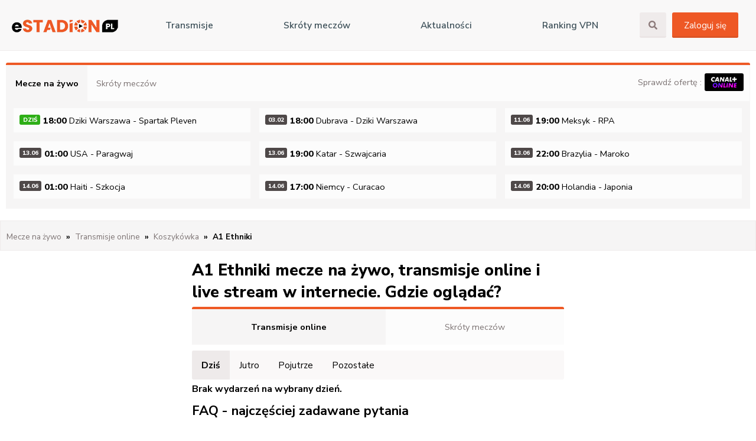

--- FILE ---
content_type: text/html; charset=utf-8
request_url: https://estadion.pl/a1-ethniki-transmisje-na-zywo
body_size: 49453
content:
<!DOCTYPE html><html itemscope="" itemtype="https://schema.org/FAQPage" lang="pl"><head><meta charSet="utf-8"/><meta name="viewport" content="width=device-width, initial-scale=1.0"/><meta http-equiv="X-UA-Compatible" content="ie=edge"/><meta http-equiv="Content-Type" content="text/html; charset=UTF-8"/><title>A1 Ethniki mecze na żywo, transmisje online i live stream • Gdzie oglądać?</title><meta name="description" content="Zobacz gdzie oglądać mecze A1 Ethniki na żywo, transmisje online i live stream za darmo w internecie."/><meta name="keywords" content=""/><meta name="referrer" content="always"/><link rel="manifest" href="/manifest.json"/><meta name="theme-color" content="#4285f4"/><link rel="apple-touch-icon" sizes="114x114" href="/icons/icon-114x114.png"/><link rel="apple-touch-icon" sizes="72x72" href="/icons/icon-72x72.png"/><link rel="apple-touch-icon" sizes="57x57" href="/icons/icon-57x57.png"/><meta property="twitter:title" content="A1 Ethniki mecze na żywo, transmisje online i live stream • Gdzie oglądać?"/><meta property="twitter:image" content="/img/skroty.png"/><link rel="shortcut icon" type="image/jpg" href="/img/favicon.png"/><script src="https://platform.twitter.com/widgets.js" charset="utf-8"></script><link rel="alternate" type="application/rss+xml" title="eStadion.pl - Aktualności sportowe i newsy piłkarskie" href="https://feeds.estadion.pl/content"/><link rel="alternate" type="application/rss+xml" title="eStadion.pl - Transmisje online i mecze na żywo" href="https://feeds.estadion.pl/tv"/><link rel="alternate" type="application/rss+xml" title="eStadion.pl - Typy bukmacherskie" href="https://feeds.estadion.pl/tip"/><link rel="alternate" type="application/rss+xml" title="eStadion.pl - Skróty meczów i wideo" href="https://feeds.estadion.pl/highlight"/><meta property="og:type" content="website"/><meta property="og:site_name" content="Estadion24.pl"/><meta property="og:title" content="A1 Ethniki mecze na żywo, transmisje online i live stream • Gdzie oglądać?"/><meta property="og:description " content="Zobacz gdzie oglądać mecze A1 Ethniki na żywo, transmisje online i live stream za darmo w internecie."/><meta name="twitter:title" content="A1 Ethniki mecze na żywo, transmisje online i live stream • Gdzie oglądać?"/><meta name="twitter:description" content="Zobacz gdzie oglądać mecze A1 Ethniki na żywo, transmisje online i live stream za darmo w internecie."/><meta name="next-head-count" content="28"/><link rel="preconnect" href="https://fonts.gstatic.com" crossorigin /><link rel="preload" href="/_next/static/css/86760c759156f028.css" as="style"/><link rel="stylesheet" href="/_next/static/css/86760c759156f028.css" data-n-g=""/><noscript data-n-css=""></noscript><script defer="" nomodule="" src="/_next/static/chunks/polyfills-c67a75d1b6f99dc8.js"></script><script src="/_next/static/chunks/webpack-38cee4c0e358b1a3.js" defer=""></script><script src="/_next/static/chunks/framework-2c79e2a64abdb08b.js" defer=""></script><script src="/_next/static/chunks/main-45b1392deb5ae0e0.js" defer=""></script><script src="/_next/static/chunks/pages/_app-32f796cc78c377fa.js" defer=""></script><script src="/_next/static/chunks/cb1608f2-5eadd745297d4f9f.js" defer=""></script><script src="/_next/static/chunks/75fc9c18-7c486e9d8f9bf360.js" defer=""></script><script src="/_next/static/chunks/a9a7754c-93197a6a8ab59bb0.js" defer=""></script><script src="/_next/static/chunks/675-94783329a13d0d54.js" defer=""></script><script src="/_next/static/chunks/783-ab0e7269d9d90467.js" defer=""></script><script src="/_next/static/chunks/173-b8f3ac8f391b1cd5.js" defer=""></script><script src="/_next/static/chunks/353-5a13c38c206b74c7.js" defer=""></script><script src="/_next/static/chunks/86-d900e6fddfd34b7f.js" defer=""></script><script src="/_next/static/chunks/314-c42a55ee21b738d9.js" defer=""></script><script src="/_next/static/chunks/422-907d97b15fe2d961.js" defer=""></script><script src="/_next/static/chunks/906-68bb4094f15108e6.js" defer=""></script><script src="/_next/static/chunks/pages/%5Bslug%5D-8bacd5afa4e6f502.js" defer=""></script><script src="/_next/static/uA78_pJifYow-H2QSOF9V/_buildManifest.js" defer=""></script><script src="/_next/static/uA78_pJifYow-H2QSOF9V/_ssgManifest.js" defer=""></script><style id="__jsx-2777623035">#nprogress{pointer-events:none;}#nprogress .bar{background:#29D;position:fixed;z-index:9999;top:0;left:0;width:100%;height:3px;}#nprogress .peg{display:block;position:absolute;right:0px;width:100px;height:100%;box-shadow:0 0 10px #29D,0 0 5px #29D;opacity:1;-webkit-transform:rotate(3deg) translate(0px,-4px);-ms-transform:rotate(3deg) translate(0px,-4px);-webkit-transform:rotate(3deg) translate(0px,-4px);-ms-transform:rotate(3deg) translate(0px,-4px);transform:rotate(3deg) translate(0px,-4px);}#nprogress .spinner{display:block;position:fixed;z-index:1031;top:15px;right:15px;}#nprogress .spinner-icon{width:18px;height:18px;box-sizing:border-box;border:solid 2px transparent;border-top-color:#29D;border-left-color:#29D;border-radius:50%;-webkit-animation:nprogresss-spinner 400ms linear infinite;-webkit-animation:nprogress-spinner 400ms linear infinite;animation:nprogress-spinner 400ms linear infinite;}.nprogress-custom-parent{overflow:hidden;position:relative;}.nprogress-custom-parent #nprogress .spinner,.nprogress-custom-parent #nprogress .bar{position:absolute;}@-webkit-keyframes nprogress-spinner{0%{-webkit-transform:rotate(0deg);}100%{-webkit-transform:rotate(360deg);}}@-webkit-keyframes nprogress-spinner{0%{-webkit-transform:rotate(0deg);-ms-transform:rotate(0deg);transform:rotate(0deg);}100%{-webkit-transform:rotate(360deg);-ms-transform:rotate(360deg);transform:rotate(360deg);}}@keyframes nprogress-spinner{0%{-webkit-transform:rotate(0deg);-ms-transform:rotate(0deg);transform:rotate(0deg);}100%{-webkit-transform:rotate(360deg);-ms-transform:rotate(360deg);transform:rotate(360deg);}}</style><style data-href="https://fonts.googleapis.com/css2?family=Nunito+Sans:ital,wght@0,200;0,300;0,400;0,600;0,700;0,800;0,900;1,200;1,300;1,400;1,600;1,700;1,800;1,900&display=swap">@font-face{font-family:'Nunito Sans';font-style:italic;font-weight:200;font-stretch:normal;font-display:swap;src:url(https://fonts.gstatic.com/l/font?kit=pe1kMImSLYBIv1o4X1M8cce4OdVisMz5nZRqy6cmmmU3t2FQWEAEOvV9wNvrwlNstMKW3Y6K5WMwXeVy3GboJ0kTHmoP91Uj&skey=8952ce414dafd5f2&v=v19) format('woff')}@font-face{font-family:'Nunito Sans';font-style:italic;font-weight:300;font-stretch:normal;font-display:swap;src:url(https://fonts.gstatic.com/l/font?kit=pe1kMImSLYBIv1o4X1M8cce4OdVisMz5nZRqy6cmmmU3t2FQWEAEOvV9wNvrwlNstMKW3Y6K5WMwXeVy3GboJ0kTHmrR91Uj&skey=8952ce414dafd5f2&v=v19) format('woff')}@font-face{font-family:'Nunito Sans';font-style:italic;font-weight:400;font-stretch:normal;font-display:swap;src:url(https://fonts.gstatic.com/l/font?kit=pe1kMImSLYBIv1o4X1M8cce4OdVisMz5nZRqy6cmmmU3t2FQWEAEOvV9wNvrwlNstMKW3Y6K5WMwXeVy3GboJ0kTHmqP91Uj&skey=8952ce414dafd5f2&v=v19) format('woff')}@font-face{font-family:'Nunito Sans';font-style:italic;font-weight:600;font-stretch:normal;font-display:swap;src:url(https://fonts.gstatic.com/l/font?kit=pe1kMImSLYBIv1o4X1M8cce4OdVisMz5nZRqy6cmmmU3t2FQWEAEOvV9wNvrwlNstMKW3Y6K5WMwXeVy3GboJ0kTHmpR8FUj&skey=8952ce414dafd5f2&v=v19) format('woff')}@font-face{font-family:'Nunito Sans';font-style:italic;font-weight:700;font-stretch:normal;font-display:swap;src:url(https://fonts.gstatic.com/l/font?kit=pe1kMImSLYBIv1o4X1M8cce4OdVisMz5nZRqy6cmmmU3t2FQWEAEOvV9wNvrwlNstMKW3Y6K5WMwXeVy3GboJ0kTHmpo8FUj&skey=8952ce414dafd5f2&v=v19) format('woff')}@font-face{font-family:'Nunito Sans';font-style:italic;font-weight:800;font-stretch:normal;font-display:swap;src:url(https://fonts.gstatic.com/l/font?kit=pe1kMImSLYBIv1o4X1M8cce4OdVisMz5nZRqy6cmmmU3t2FQWEAEOvV9wNvrwlNstMKW3Y6K5WMwXeVy3GboJ0kTHmoP8FUj&skey=8952ce414dafd5f2&v=v19) format('woff')}@font-face{font-family:'Nunito Sans';font-style:italic;font-weight:900;font-stretch:normal;font-display:swap;src:url(https://fonts.gstatic.com/l/font?kit=pe1kMImSLYBIv1o4X1M8cce4OdVisMz5nZRqy6cmmmU3t2FQWEAEOvV9wNvrwlNstMKW3Y6K5WMwXeVy3GboJ0kTHmom8FUj&skey=8952ce414dafd5f2&v=v19) format('woff')}@font-face{font-family:'Nunito Sans';font-style:normal;font-weight:200;font-stretch:normal;font-display:swap;src:url(https://fonts.gstatic.com/l/font?kit=pe1mMImSLYBIv1o4X1M8ce2xCx3yop4tQpF_MeTm0lfGWVpNn64CL7U8upHZIbMV51Q42ptCp5F5bxqqtQ1yiU4GVilntw&skey=60bfdc605ddb00b1&v=v19) format('woff')}@font-face{font-family:'Nunito Sans';font-style:normal;font-weight:300;font-stretch:normal;font-display:swap;src:url(https://fonts.gstatic.com/l/font?kit=pe1mMImSLYBIv1o4X1M8ce2xCx3yop4tQpF_MeTm0lfGWVpNn64CL7U8upHZIbMV51Q42ptCp5F5bxqqtQ1yiU4GiClntw&skey=60bfdc605ddb00b1&v=v19) format('woff')}@font-face{font-family:'Nunito Sans';font-style:normal;font-weight:400;font-stretch:normal;font-display:swap;src:url(https://fonts.gstatic.com/l/font?kit=pe1mMImSLYBIv1o4X1M8ce2xCx3yop4tQpF_MeTm0lfGWVpNn64CL7U8upHZIbMV51Q42ptCp5F5bxqqtQ1yiU4G1ilntw&skey=60bfdc605ddb00b1&v=v19) format('woff')}@font-face{font-family:'Nunito Sans';font-style:normal;font-weight:600;font-stretch:normal;font-display:swap;src:url(https://fonts.gstatic.com/l/font?kit=pe1mMImSLYBIv1o4X1M8ce2xCx3yop4tQpF_MeTm0lfGWVpNn64CL7U8upHZIbMV51Q42ptCp5F5bxqqtQ1yiU4GCC5ntw&skey=60bfdc605ddb00b1&v=v19) format('woff')}@font-face{font-family:'Nunito Sans';font-style:normal;font-weight:700;font-stretch:normal;font-display:swap;src:url(https://fonts.gstatic.com/l/font?kit=pe1mMImSLYBIv1o4X1M8ce2xCx3yop4tQpF_MeTm0lfGWVpNn64CL7U8upHZIbMV51Q42ptCp5F5bxqqtQ1yiU4GMS5ntw&skey=60bfdc605ddb00b1&v=v19) format('woff')}@font-face{font-family:'Nunito Sans';font-style:normal;font-weight:800;font-stretch:normal;font-display:swap;src:url(https://fonts.gstatic.com/l/font?kit=pe1mMImSLYBIv1o4X1M8ce2xCx3yop4tQpF_MeTm0lfGWVpNn64CL7U8upHZIbMV51Q42ptCp5F5bxqqtQ1yiU4GVi5ntw&skey=60bfdc605ddb00b1&v=v19) format('woff')}@font-face{font-family:'Nunito Sans';font-style:normal;font-weight:900;font-stretch:normal;font-display:swap;src:url(https://fonts.gstatic.com/l/font?kit=pe1mMImSLYBIv1o4X1M8ce2xCx3yop4tQpF_MeTm0lfGWVpNn64CL7U8upHZIbMV51Q42ptCp5F5bxqqtQ1yiU4Gfy5ntw&skey=60bfdc605ddb00b1&v=v19) format('woff')}@font-face{font-family:'Nunito Sans';font-style:italic;font-weight:200;font-stretch:100%;font-display:swap;src:url(https://fonts.gstatic.com/s/nunitosans/v19/pe0RMImSLYBIv1o4X1M8cce4OdVisMz5nZRqy6cmmmU3t2FQWEAEOvV9wNvrwlNstMKW3Y6K5WMwd-RaLZx3lE4-Hw.woff2) format('woff2');unicode-range:U+0460-052F,U+1C80-1C8A,U+20B4,U+2DE0-2DFF,U+A640-A69F,U+FE2E-FE2F}@font-face{font-family:'Nunito Sans';font-style:italic;font-weight:200;font-stretch:100%;font-display:swap;src:url(https://fonts.gstatic.com/s/nunitosans/v19/pe0RMImSLYBIv1o4X1M8cce4OdVisMz5nZRqy6cmmmU3t2FQWEAEOvV9wNvrwlNstMKW3Y6K5WMwd-1aLZx3lE4-Hw.woff2) format('woff2');unicode-range:U+0301,U+0400-045F,U+0490-0491,U+04B0-04B1,U+2116}@font-face{font-family:'Nunito Sans';font-style:italic;font-weight:200;font-stretch:100%;font-display:swap;src:url(https://fonts.gstatic.com/s/nunitosans/v19/pe0RMImSLYBIv1o4X1M8cce4OdVisMz5nZRqy6cmmmU3t2FQWEAEOvV9wNvrwlNstMKW3Y6K5WMwd-ZaLZx3lE4-Hw.woff2) format('woff2');unicode-range:U+0102-0103,U+0110-0111,U+0128-0129,U+0168-0169,U+01A0-01A1,U+01AF-01B0,U+0300-0301,U+0303-0304,U+0308-0309,U+0323,U+0329,U+1EA0-1EF9,U+20AB}@font-face{font-family:'Nunito Sans';font-style:italic;font-weight:200;font-stretch:100%;font-display:swap;src:url(https://fonts.gstatic.com/s/nunitosans/v19/pe0RMImSLYBIv1o4X1M8cce4OdVisMz5nZRqy6cmmmU3t2FQWEAEOvV9wNvrwlNstMKW3Y6K5WMwd-daLZx3lE4-Hw.woff2) format('woff2');unicode-range:U+0100-02BA,U+02BD-02C5,U+02C7-02CC,U+02CE-02D7,U+02DD-02FF,U+0304,U+0308,U+0329,U+1D00-1DBF,U+1E00-1E9F,U+1EF2-1EFF,U+2020,U+20A0-20AB,U+20AD-20C0,U+2113,U+2C60-2C7F,U+A720-A7FF}@font-face{font-family:'Nunito Sans';font-style:italic;font-weight:200;font-stretch:100%;font-display:swap;src:url(https://fonts.gstatic.com/s/nunitosans/v19/pe0RMImSLYBIv1o4X1M8cce4OdVisMz5nZRqy6cmmmU3t2FQWEAEOvV9wNvrwlNstMKW3Y6K5WMwd-laLZx3lE4.woff2) format('woff2');unicode-range:U+0000-00FF,U+0131,U+0152-0153,U+02BB-02BC,U+02C6,U+02DA,U+02DC,U+0304,U+0308,U+0329,U+2000-206F,U+20AC,U+2122,U+2191,U+2193,U+2212,U+2215,U+FEFF,U+FFFD}@font-face{font-family:'Nunito Sans';font-style:italic;font-weight:300;font-stretch:100%;font-display:swap;src:url(https://fonts.gstatic.com/s/nunitosans/v19/pe0RMImSLYBIv1o4X1M8cce4OdVisMz5nZRqy6cmmmU3t2FQWEAEOvV9wNvrwlNstMKW3Y6K5WMwd-RaLZx3lE4-Hw.woff2) format('woff2');unicode-range:U+0460-052F,U+1C80-1C8A,U+20B4,U+2DE0-2DFF,U+A640-A69F,U+FE2E-FE2F}@font-face{font-family:'Nunito Sans';font-style:italic;font-weight:300;font-stretch:100%;font-display:swap;src:url(https://fonts.gstatic.com/s/nunitosans/v19/pe0RMImSLYBIv1o4X1M8cce4OdVisMz5nZRqy6cmmmU3t2FQWEAEOvV9wNvrwlNstMKW3Y6K5WMwd-1aLZx3lE4-Hw.woff2) format('woff2');unicode-range:U+0301,U+0400-045F,U+0490-0491,U+04B0-04B1,U+2116}@font-face{font-family:'Nunito Sans';font-style:italic;font-weight:300;font-stretch:100%;font-display:swap;src:url(https://fonts.gstatic.com/s/nunitosans/v19/pe0RMImSLYBIv1o4X1M8cce4OdVisMz5nZRqy6cmmmU3t2FQWEAEOvV9wNvrwlNstMKW3Y6K5WMwd-ZaLZx3lE4-Hw.woff2) format('woff2');unicode-range:U+0102-0103,U+0110-0111,U+0128-0129,U+0168-0169,U+01A0-01A1,U+01AF-01B0,U+0300-0301,U+0303-0304,U+0308-0309,U+0323,U+0329,U+1EA0-1EF9,U+20AB}@font-face{font-family:'Nunito Sans';font-style:italic;font-weight:300;font-stretch:100%;font-display:swap;src:url(https://fonts.gstatic.com/s/nunitosans/v19/pe0RMImSLYBIv1o4X1M8cce4OdVisMz5nZRqy6cmmmU3t2FQWEAEOvV9wNvrwlNstMKW3Y6K5WMwd-daLZx3lE4-Hw.woff2) format('woff2');unicode-range:U+0100-02BA,U+02BD-02C5,U+02C7-02CC,U+02CE-02D7,U+02DD-02FF,U+0304,U+0308,U+0329,U+1D00-1DBF,U+1E00-1E9F,U+1EF2-1EFF,U+2020,U+20A0-20AB,U+20AD-20C0,U+2113,U+2C60-2C7F,U+A720-A7FF}@font-face{font-family:'Nunito Sans';font-style:italic;font-weight:300;font-stretch:100%;font-display:swap;src:url(https://fonts.gstatic.com/s/nunitosans/v19/pe0RMImSLYBIv1o4X1M8cce4OdVisMz5nZRqy6cmmmU3t2FQWEAEOvV9wNvrwlNstMKW3Y6K5WMwd-laLZx3lE4.woff2) format('woff2');unicode-range:U+0000-00FF,U+0131,U+0152-0153,U+02BB-02BC,U+02C6,U+02DA,U+02DC,U+0304,U+0308,U+0329,U+2000-206F,U+20AC,U+2122,U+2191,U+2193,U+2212,U+2215,U+FEFF,U+FFFD}@font-face{font-family:'Nunito Sans';font-style:italic;font-weight:400;font-stretch:100%;font-display:swap;src:url(https://fonts.gstatic.com/s/nunitosans/v19/pe0RMImSLYBIv1o4X1M8cce4OdVisMz5nZRqy6cmmmU3t2FQWEAEOvV9wNvrwlNstMKW3Y6K5WMwd-RaLZx3lE4-Hw.woff2) format('woff2');unicode-range:U+0460-052F,U+1C80-1C8A,U+20B4,U+2DE0-2DFF,U+A640-A69F,U+FE2E-FE2F}@font-face{font-family:'Nunito Sans';font-style:italic;font-weight:400;font-stretch:100%;font-display:swap;src:url(https://fonts.gstatic.com/s/nunitosans/v19/pe0RMImSLYBIv1o4X1M8cce4OdVisMz5nZRqy6cmmmU3t2FQWEAEOvV9wNvrwlNstMKW3Y6K5WMwd-1aLZx3lE4-Hw.woff2) format('woff2');unicode-range:U+0301,U+0400-045F,U+0490-0491,U+04B0-04B1,U+2116}@font-face{font-family:'Nunito Sans';font-style:italic;font-weight:400;font-stretch:100%;font-display:swap;src:url(https://fonts.gstatic.com/s/nunitosans/v19/pe0RMImSLYBIv1o4X1M8cce4OdVisMz5nZRqy6cmmmU3t2FQWEAEOvV9wNvrwlNstMKW3Y6K5WMwd-ZaLZx3lE4-Hw.woff2) format('woff2');unicode-range:U+0102-0103,U+0110-0111,U+0128-0129,U+0168-0169,U+01A0-01A1,U+01AF-01B0,U+0300-0301,U+0303-0304,U+0308-0309,U+0323,U+0329,U+1EA0-1EF9,U+20AB}@font-face{font-family:'Nunito Sans';font-style:italic;font-weight:400;font-stretch:100%;font-display:swap;src:url(https://fonts.gstatic.com/s/nunitosans/v19/pe0RMImSLYBIv1o4X1M8cce4OdVisMz5nZRqy6cmmmU3t2FQWEAEOvV9wNvrwlNstMKW3Y6K5WMwd-daLZx3lE4-Hw.woff2) format('woff2');unicode-range:U+0100-02BA,U+02BD-02C5,U+02C7-02CC,U+02CE-02D7,U+02DD-02FF,U+0304,U+0308,U+0329,U+1D00-1DBF,U+1E00-1E9F,U+1EF2-1EFF,U+2020,U+20A0-20AB,U+20AD-20C0,U+2113,U+2C60-2C7F,U+A720-A7FF}@font-face{font-family:'Nunito Sans';font-style:italic;font-weight:400;font-stretch:100%;font-display:swap;src:url(https://fonts.gstatic.com/s/nunitosans/v19/pe0RMImSLYBIv1o4X1M8cce4OdVisMz5nZRqy6cmmmU3t2FQWEAEOvV9wNvrwlNstMKW3Y6K5WMwd-laLZx3lE4.woff2) format('woff2');unicode-range:U+0000-00FF,U+0131,U+0152-0153,U+02BB-02BC,U+02C6,U+02DA,U+02DC,U+0304,U+0308,U+0329,U+2000-206F,U+20AC,U+2122,U+2191,U+2193,U+2212,U+2215,U+FEFF,U+FFFD}@font-face{font-family:'Nunito Sans';font-style:italic;font-weight:600;font-stretch:100%;font-display:swap;src:url(https://fonts.gstatic.com/s/nunitosans/v19/pe0RMImSLYBIv1o4X1M8cce4OdVisMz5nZRqy6cmmmU3t2FQWEAEOvV9wNvrwlNstMKW3Y6K5WMwd-RaLZx3lE4-Hw.woff2) format('woff2');unicode-range:U+0460-052F,U+1C80-1C8A,U+20B4,U+2DE0-2DFF,U+A640-A69F,U+FE2E-FE2F}@font-face{font-family:'Nunito Sans';font-style:italic;font-weight:600;font-stretch:100%;font-display:swap;src:url(https://fonts.gstatic.com/s/nunitosans/v19/pe0RMImSLYBIv1o4X1M8cce4OdVisMz5nZRqy6cmmmU3t2FQWEAEOvV9wNvrwlNstMKW3Y6K5WMwd-1aLZx3lE4-Hw.woff2) format('woff2');unicode-range:U+0301,U+0400-045F,U+0490-0491,U+04B0-04B1,U+2116}@font-face{font-family:'Nunito Sans';font-style:italic;font-weight:600;font-stretch:100%;font-display:swap;src:url(https://fonts.gstatic.com/s/nunitosans/v19/pe0RMImSLYBIv1o4X1M8cce4OdVisMz5nZRqy6cmmmU3t2FQWEAEOvV9wNvrwlNstMKW3Y6K5WMwd-ZaLZx3lE4-Hw.woff2) format('woff2');unicode-range:U+0102-0103,U+0110-0111,U+0128-0129,U+0168-0169,U+01A0-01A1,U+01AF-01B0,U+0300-0301,U+0303-0304,U+0308-0309,U+0323,U+0329,U+1EA0-1EF9,U+20AB}@font-face{font-family:'Nunito Sans';font-style:italic;font-weight:600;font-stretch:100%;font-display:swap;src:url(https://fonts.gstatic.com/s/nunitosans/v19/pe0RMImSLYBIv1o4X1M8cce4OdVisMz5nZRqy6cmmmU3t2FQWEAEOvV9wNvrwlNstMKW3Y6K5WMwd-daLZx3lE4-Hw.woff2) format('woff2');unicode-range:U+0100-02BA,U+02BD-02C5,U+02C7-02CC,U+02CE-02D7,U+02DD-02FF,U+0304,U+0308,U+0329,U+1D00-1DBF,U+1E00-1E9F,U+1EF2-1EFF,U+2020,U+20A0-20AB,U+20AD-20C0,U+2113,U+2C60-2C7F,U+A720-A7FF}@font-face{font-family:'Nunito Sans';font-style:italic;font-weight:600;font-stretch:100%;font-display:swap;src:url(https://fonts.gstatic.com/s/nunitosans/v19/pe0RMImSLYBIv1o4X1M8cce4OdVisMz5nZRqy6cmmmU3t2FQWEAEOvV9wNvrwlNstMKW3Y6K5WMwd-laLZx3lE4.woff2) format('woff2');unicode-range:U+0000-00FF,U+0131,U+0152-0153,U+02BB-02BC,U+02C6,U+02DA,U+02DC,U+0304,U+0308,U+0329,U+2000-206F,U+20AC,U+2122,U+2191,U+2193,U+2212,U+2215,U+FEFF,U+FFFD}@font-face{font-family:'Nunito Sans';font-style:italic;font-weight:700;font-stretch:100%;font-display:swap;src:url(https://fonts.gstatic.com/s/nunitosans/v19/pe0RMImSLYBIv1o4X1M8cce4OdVisMz5nZRqy6cmmmU3t2FQWEAEOvV9wNvrwlNstMKW3Y6K5WMwd-RaLZx3lE4-Hw.woff2) format('woff2');unicode-range:U+0460-052F,U+1C80-1C8A,U+20B4,U+2DE0-2DFF,U+A640-A69F,U+FE2E-FE2F}@font-face{font-family:'Nunito Sans';font-style:italic;font-weight:700;font-stretch:100%;font-display:swap;src:url(https://fonts.gstatic.com/s/nunitosans/v19/pe0RMImSLYBIv1o4X1M8cce4OdVisMz5nZRqy6cmmmU3t2FQWEAEOvV9wNvrwlNstMKW3Y6K5WMwd-1aLZx3lE4-Hw.woff2) format('woff2');unicode-range:U+0301,U+0400-045F,U+0490-0491,U+04B0-04B1,U+2116}@font-face{font-family:'Nunito Sans';font-style:italic;font-weight:700;font-stretch:100%;font-display:swap;src:url(https://fonts.gstatic.com/s/nunitosans/v19/pe0RMImSLYBIv1o4X1M8cce4OdVisMz5nZRqy6cmmmU3t2FQWEAEOvV9wNvrwlNstMKW3Y6K5WMwd-ZaLZx3lE4-Hw.woff2) format('woff2');unicode-range:U+0102-0103,U+0110-0111,U+0128-0129,U+0168-0169,U+01A0-01A1,U+01AF-01B0,U+0300-0301,U+0303-0304,U+0308-0309,U+0323,U+0329,U+1EA0-1EF9,U+20AB}@font-face{font-family:'Nunito Sans';font-style:italic;font-weight:700;font-stretch:100%;font-display:swap;src:url(https://fonts.gstatic.com/s/nunitosans/v19/pe0RMImSLYBIv1o4X1M8cce4OdVisMz5nZRqy6cmmmU3t2FQWEAEOvV9wNvrwlNstMKW3Y6K5WMwd-daLZx3lE4-Hw.woff2) format('woff2');unicode-range:U+0100-02BA,U+02BD-02C5,U+02C7-02CC,U+02CE-02D7,U+02DD-02FF,U+0304,U+0308,U+0329,U+1D00-1DBF,U+1E00-1E9F,U+1EF2-1EFF,U+2020,U+20A0-20AB,U+20AD-20C0,U+2113,U+2C60-2C7F,U+A720-A7FF}@font-face{font-family:'Nunito Sans';font-style:italic;font-weight:700;font-stretch:100%;font-display:swap;src:url(https://fonts.gstatic.com/s/nunitosans/v19/pe0RMImSLYBIv1o4X1M8cce4OdVisMz5nZRqy6cmmmU3t2FQWEAEOvV9wNvrwlNstMKW3Y6K5WMwd-laLZx3lE4.woff2) format('woff2');unicode-range:U+0000-00FF,U+0131,U+0152-0153,U+02BB-02BC,U+02C6,U+02DA,U+02DC,U+0304,U+0308,U+0329,U+2000-206F,U+20AC,U+2122,U+2191,U+2193,U+2212,U+2215,U+FEFF,U+FFFD}@font-face{font-family:'Nunito Sans';font-style:italic;font-weight:800;font-stretch:100%;font-display:swap;src:url(https://fonts.gstatic.com/s/nunitosans/v19/pe0RMImSLYBIv1o4X1M8cce4OdVisMz5nZRqy6cmmmU3t2FQWEAEOvV9wNvrwlNstMKW3Y6K5WMwd-RaLZx3lE4-Hw.woff2) format('woff2');unicode-range:U+0460-052F,U+1C80-1C8A,U+20B4,U+2DE0-2DFF,U+A640-A69F,U+FE2E-FE2F}@font-face{font-family:'Nunito Sans';font-style:italic;font-weight:800;font-stretch:100%;font-display:swap;src:url(https://fonts.gstatic.com/s/nunitosans/v19/pe0RMImSLYBIv1o4X1M8cce4OdVisMz5nZRqy6cmmmU3t2FQWEAEOvV9wNvrwlNstMKW3Y6K5WMwd-1aLZx3lE4-Hw.woff2) format('woff2');unicode-range:U+0301,U+0400-045F,U+0490-0491,U+04B0-04B1,U+2116}@font-face{font-family:'Nunito Sans';font-style:italic;font-weight:800;font-stretch:100%;font-display:swap;src:url(https://fonts.gstatic.com/s/nunitosans/v19/pe0RMImSLYBIv1o4X1M8cce4OdVisMz5nZRqy6cmmmU3t2FQWEAEOvV9wNvrwlNstMKW3Y6K5WMwd-ZaLZx3lE4-Hw.woff2) format('woff2');unicode-range:U+0102-0103,U+0110-0111,U+0128-0129,U+0168-0169,U+01A0-01A1,U+01AF-01B0,U+0300-0301,U+0303-0304,U+0308-0309,U+0323,U+0329,U+1EA0-1EF9,U+20AB}@font-face{font-family:'Nunito Sans';font-style:italic;font-weight:800;font-stretch:100%;font-display:swap;src:url(https://fonts.gstatic.com/s/nunitosans/v19/pe0RMImSLYBIv1o4X1M8cce4OdVisMz5nZRqy6cmmmU3t2FQWEAEOvV9wNvrwlNstMKW3Y6K5WMwd-daLZx3lE4-Hw.woff2) format('woff2');unicode-range:U+0100-02BA,U+02BD-02C5,U+02C7-02CC,U+02CE-02D7,U+02DD-02FF,U+0304,U+0308,U+0329,U+1D00-1DBF,U+1E00-1E9F,U+1EF2-1EFF,U+2020,U+20A0-20AB,U+20AD-20C0,U+2113,U+2C60-2C7F,U+A720-A7FF}@font-face{font-family:'Nunito Sans';font-style:italic;font-weight:800;font-stretch:100%;font-display:swap;src:url(https://fonts.gstatic.com/s/nunitosans/v19/pe0RMImSLYBIv1o4X1M8cce4OdVisMz5nZRqy6cmmmU3t2FQWEAEOvV9wNvrwlNstMKW3Y6K5WMwd-laLZx3lE4.woff2) format('woff2');unicode-range:U+0000-00FF,U+0131,U+0152-0153,U+02BB-02BC,U+02C6,U+02DA,U+02DC,U+0304,U+0308,U+0329,U+2000-206F,U+20AC,U+2122,U+2191,U+2193,U+2212,U+2215,U+FEFF,U+FFFD}@font-face{font-family:'Nunito Sans';font-style:italic;font-weight:900;font-stretch:100%;font-display:swap;src:url(https://fonts.gstatic.com/s/nunitosans/v19/pe0RMImSLYBIv1o4X1M8cce4OdVisMz5nZRqy6cmmmU3t2FQWEAEOvV9wNvrwlNstMKW3Y6K5WMwd-RaLZx3lE4-Hw.woff2) format('woff2');unicode-range:U+0460-052F,U+1C80-1C8A,U+20B4,U+2DE0-2DFF,U+A640-A69F,U+FE2E-FE2F}@font-face{font-family:'Nunito Sans';font-style:italic;font-weight:900;font-stretch:100%;font-display:swap;src:url(https://fonts.gstatic.com/s/nunitosans/v19/pe0RMImSLYBIv1o4X1M8cce4OdVisMz5nZRqy6cmmmU3t2FQWEAEOvV9wNvrwlNstMKW3Y6K5WMwd-1aLZx3lE4-Hw.woff2) format('woff2');unicode-range:U+0301,U+0400-045F,U+0490-0491,U+04B0-04B1,U+2116}@font-face{font-family:'Nunito Sans';font-style:italic;font-weight:900;font-stretch:100%;font-display:swap;src:url(https://fonts.gstatic.com/s/nunitosans/v19/pe0RMImSLYBIv1o4X1M8cce4OdVisMz5nZRqy6cmmmU3t2FQWEAEOvV9wNvrwlNstMKW3Y6K5WMwd-ZaLZx3lE4-Hw.woff2) format('woff2');unicode-range:U+0102-0103,U+0110-0111,U+0128-0129,U+0168-0169,U+01A0-01A1,U+01AF-01B0,U+0300-0301,U+0303-0304,U+0308-0309,U+0323,U+0329,U+1EA0-1EF9,U+20AB}@font-face{font-family:'Nunito Sans';font-style:italic;font-weight:900;font-stretch:100%;font-display:swap;src:url(https://fonts.gstatic.com/s/nunitosans/v19/pe0RMImSLYBIv1o4X1M8cce4OdVisMz5nZRqy6cmmmU3t2FQWEAEOvV9wNvrwlNstMKW3Y6K5WMwd-daLZx3lE4-Hw.woff2) format('woff2');unicode-range:U+0100-02BA,U+02BD-02C5,U+02C7-02CC,U+02CE-02D7,U+02DD-02FF,U+0304,U+0308,U+0329,U+1D00-1DBF,U+1E00-1E9F,U+1EF2-1EFF,U+2020,U+20A0-20AB,U+20AD-20C0,U+2113,U+2C60-2C7F,U+A720-A7FF}@font-face{font-family:'Nunito Sans';font-style:italic;font-weight:900;font-stretch:100%;font-display:swap;src:url(https://fonts.gstatic.com/s/nunitosans/v19/pe0RMImSLYBIv1o4X1M8cce4OdVisMz5nZRqy6cmmmU3t2FQWEAEOvV9wNvrwlNstMKW3Y6K5WMwd-laLZx3lE4.woff2) format('woff2');unicode-range:U+0000-00FF,U+0131,U+0152-0153,U+02BB-02BC,U+02C6,U+02DA,U+02DC,U+0304,U+0308,U+0329,U+2000-206F,U+20AC,U+2122,U+2191,U+2193,U+2212,U+2215,U+FEFF,U+FFFD}@font-face{font-family:'Nunito Sans';font-style:normal;font-weight:200;font-stretch:100%;font-display:swap;src:url(https://fonts.gstatic.com/s/nunitosans/v19/pe0TMImSLYBIv1o4X1M8ce2xCx3yop4tQpF_MeTm0lfGWVpNn64CL7U8upHZIbMV51Q42ptCp7t4R-tQKr51pE8.woff2) format('woff2');unicode-range:U+0460-052F,U+1C80-1C8A,U+20B4,U+2DE0-2DFF,U+A640-A69F,U+FE2E-FE2F}@font-face{font-family:'Nunito Sans';font-style:normal;font-weight:200;font-stretch:100%;font-display:swap;src:url(https://fonts.gstatic.com/s/nunitosans/v19/pe0TMImSLYBIv1o4X1M8ce2xCx3yop4tQpF_MeTm0lfGWVpNn64CL7U8upHZIbMV51Q42ptCp7txR-tQKr51pE8.woff2) format('woff2');unicode-range:U+0301,U+0400-045F,U+0490-0491,U+04B0-04B1,U+2116}@font-face{font-family:'Nunito Sans';font-style:normal;font-weight:200;font-stretch:100%;font-display:swap;src:url(https://fonts.gstatic.com/s/nunitosans/v19/pe0TMImSLYBIv1o4X1M8ce2xCx3yop4tQpF_MeTm0lfGWVpNn64CL7U8upHZIbMV51Q42ptCp7t6R-tQKr51pE8.woff2) format('woff2');unicode-range:U+0102-0103,U+0110-0111,U+0128-0129,U+0168-0169,U+01A0-01A1,U+01AF-01B0,U+0300-0301,U+0303-0304,U+0308-0309,U+0323,U+0329,U+1EA0-1EF9,U+20AB}@font-face{font-family:'Nunito Sans';font-style:normal;font-weight:200;font-stretch:100%;font-display:swap;src:url(https://fonts.gstatic.com/s/nunitosans/v19/pe0TMImSLYBIv1o4X1M8ce2xCx3yop4tQpF_MeTm0lfGWVpNn64CL7U8upHZIbMV51Q42ptCp7t7R-tQKr51pE8.woff2) format('woff2');unicode-range:U+0100-02BA,U+02BD-02C5,U+02C7-02CC,U+02CE-02D7,U+02DD-02FF,U+0304,U+0308,U+0329,U+1D00-1DBF,U+1E00-1E9F,U+1EF2-1EFF,U+2020,U+20A0-20AB,U+20AD-20C0,U+2113,U+2C60-2C7F,U+A720-A7FF}@font-face{font-family:'Nunito Sans';font-style:normal;font-weight:200;font-stretch:100%;font-display:swap;src:url(https://fonts.gstatic.com/s/nunitosans/v19/pe0TMImSLYBIv1o4X1M8ce2xCx3yop4tQpF_MeTm0lfGWVpNn64CL7U8upHZIbMV51Q42ptCp7t1R-tQKr51.woff2) format('woff2');unicode-range:U+0000-00FF,U+0131,U+0152-0153,U+02BB-02BC,U+02C6,U+02DA,U+02DC,U+0304,U+0308,U+0329,U+2000-206F,U+20AC,U+2122,U+2191,U+2193,U+2212,U+2215,U+FEFF,U+FFFD}@font-face{font-family:'Nunito Sans';font-style:normal;font-weight:300;font-stretch:100%;font-display:swap;src:url(https://fonts.gstatic.com/s/nunitosans/v19/pe0TMImSLYBIv1o4X1M8ce2xCx3yop4tQpF_MeTm0lfGWVpNn64CL7U8upHZIbMV51Q42ptCp7t4R-tQKr51pE8.woff2) format('woff2');unicode-range:U+0460-052F,U+1C80-1C8A,U+20B4,U+2DE0-2DFF,U+A640-A69F,U+FE2E-FE2F}@font-face{font-family:'Nunito Sans';font-style:normal;font-weight:300;font-stretch:100%;font-display:swap;src:url(https://fonts.gstatic.com/s/nunitosans/v19/pe0TMImSLYBIv1o4X1M8ce2xCx3yop4tQpF_MeTm0lfGWVpNn64CL7U8upHZIbMV51Q42ptCp7txR-tQKr51pE8.woff2) format('woff2');unicode-range:U+0301,U+0400-045F,U+0490-0491,U+04B0-04B1,U+2116}@font-face{font-family:'Nunito Sans';font-style:normal;font-weight:300;font-stretch:100%;font-display:swap;src:url(https://fonts.gstatic.com/s/nunitosans/v19/pe0TMImSLYBIv1o4X1M8ce2xCx3yop4tQpF_MeTm0lfGWVpNn64CL7U8upHZIbMV51Q42ptCp7t6R-tQKr51pE8.woff2) format('woff2');unicode-range:U+0102-0103,U+0110-0111,U+0128-0129,U+0168-0169,U+01A0-01A1,U+01AF-01B0,U+0300-0301,U+0303-0304,U+0308-0309,U+0323,U+0329,U+1EA0-1EF9,U+20AB}@font-face{font-family:'Nunito Sans';font-style:normal;font-weight:300;font-stretch:100%;font-display:swap;src:url(https://fonts.gstatic.com/s/nunitosans/v19/pe0TMImSLYBIv1o4X1M8ce2xCx3yop4tQpF_MeTm0lfGWVpNn64CL7U8upHZIbMV51Q42ptCp7t7R-tQKr51pE8.woff2) format('woff2');unicode-range:U+0100-02BA,U+02BD-02C5,U+02C7-02CC,U+02CE-02D7,U+02DD-02FF,U+0304,U+0308,U+0329,U+1D00-1DBF,U+1E00-1E9F,U+1EF2-1EFF,U+2020,U+20A0-20AB,U+20AD-20C0,U+2113,U+2C60-2C7F,U+A720-A7FF}@font-face{font-family:'Nunito Sans';font-style:normal;font-weight:300;font-stretch:100%;font-display:swap;src:url(https://fonts.gstatic.com/s/nunitosans/v19/pe0TMImSLYBIv1o4X1M8ce2xCx3yop4tQpF_MeTm0lfGWVpNn64CL7U8upHZIbMV51Q42ptCp7t1R-tQKr51.woff2) format('woff2');unicode-range:U+0000-00FF,U+0131,U+0152-0153,U+02BB-02BC,U+02C6,U+02DA,U+02DC,U+0304,U+0308,U+0329,U+2000-206F,U+20AC,U+2122,U+2191,U+2193,U+2212,U+2215,U+FEFF,U+FFFD}@font-face{font-family:'Nunito Sans';font-style:normal;font-weight:400;font-stretch:100%;font-display:swap;src:url(https://fonts.gstatic.com/s/nunitosans/v19/pe0TMImSLYBIv1o4X1M8ce2xCx3yop4tQpF_MeTm0lfGWVpNn64CL7U8upHZIbMV51Q42ptCp7t4R-tQKr51pE8.woff2) format('woff2');unicode-range:U+0460-052F,U+1C80-1C8A,U+20B4,U+2DE0-2DFF,U+A640-A69F,U+FE2E-FE2F}@font-face{font-family:'Nunito Sans';font-style:normal;font-weight:400;font-stretch:100%;font-display:swap;src:url(https://fonts.gstatic.com/s/nunitosans/v19/pe0TMImSLYBIv1o4X1M8ce2xCx3yop4tQpF_MeTm0lfGWVpNn64CL7U8upHZIbMV51Q42ptCp7txR-tQKr51pE8.woff2) format('woff2');unicode-range:U+0301,U+0400-045F,U+0490-0491,U+04B0-04B1,U+2116}@font-face{font-family:'Nunito Sans';font-style:normal;font-weight:400;font-stretch:100%;font-display:swap;src:url(https://fonts.gstatic.com/s/nunitosans/v19/pe0TMImSLYBIv1o4X1M8ce2xCx3yop4tQpF_MeTm0lfGWVpNn64CL7U8upHZIbMV51Q42ptCp7t6R-tQKr51pE8.woff2) format('woff2');unicode-range:U+0102-0103,U+0110-0111,U+0128-0129,U+0168-0169,U+01A0-01A1,U+01AF-01B0,U+0300-0301,U+0303-0304,U+0308-0309,U+0323,U+0329,U+1EA0-1EF9,U+20AB}@font-face{font-family:'Nunito Sans';font-style:normal;font-weight:400;font-stretch:100%;font-display:swap;src:url(https://fonts.gstatic.com/s/nunitosans/v19/pe0TMImSLYBIv1o4X1M8ce2xCx3yop4tQpF_MeTm0lfGWVpNn64CL7U8upHZIbMV51Q42ptCp7t7R-tQKr51pE8.woff2) format('woff2');unicode-range:U+0100-02BA,U+02BD-02C5,U+02C7-02CC,U+02CE-02D7,U+02DD-02FF,U+0304,U+0308,U+0329,U+1D00-1DBF,U+1E00-1E9F,U+1EF2-1EFF,U+2020,U+20A0-20AB,U+20AD-20C0,U+2113,U+2C60-2C7F,U+A720-A7FF}@font-face{font-family:'Nunito Sans';font-style:normal;font-weight:400;font-stretch:100%;font-display:swap;src:url(https://fonts.gstatic.com/s/nunitosans/v19/pe0TMImSLYBIv1o4X1M8ce2xCx3yop4tQpF_MeTm0lfGWVpNn64CL7U8upHZIbMV51Q42ptCp7t1R-tQKr51.woff2) format('woff2');unicode-range:U+0000-00FF,U+0131,U+0152-0153,U+02BB-02BC,U+02C6,U+02DA,U+02DC,U+0304,U+0308,U+0329,U+2000-206F,U+20AC,U+2122,U+2191,U+2193,U+2212,U+2215,U+FEFF,U+FFFD}@font-face{font-family:'Nunito Sans';font-style:normal;font-weight:600;font-stretch:100%;font-display:swap;src:url(https://fonts.gstatic.com/s/nunitosans/v19/pe0TMImSLYBIv1o4X1M8ce2xCx3yop4tQpF_MeTm0lfGWVpNn64CL7U8upHZIbMV51Q42ptCp7t4R-tQKr51pE8.woff2) format('woff2');unicode-range:U+0460-052F,U+1C80-1C8A,U+20B4,U+2DE0-2DFF,U+A640-A69F,U+FE2E-FE2F}@font-face{font-family:'Nunito Sans';font-style:normal;font-weight:600;font-stretch:100%;font-display:swap;src:url(https://fonts.gstatic.com/s/nunitosans/v19/pe0TMImSLYBIv1o4X1M8ce2xCx3yop4tQpF_MeTm0lfGWVpNn64CL7U8upHZIbMV51Q42ptCp7txR-tQKr51pE8.woff2) format('woff2');unicode-range:U+0301,U+0400-045F,U+0490-0491,U+04B0-04B1,U+2116}@font-face{font-family:'Nunito Sans';font-style:normal;font-weight:600;font-stretch:100%;font-display:swap;src:url(https://fonts.gstatic.com/s/nunitosans/v19/pe0TMImSLYBIv1o4X1M8ce2xCx3yop4tQpF_MeTm0lfGWVpNn64CL7U8upHZIbMV51Q42ptCp7t6R-tQKr51pE8.woff2) format('woff2');unicode-range:U+0102-0103,U+0110-0111,U+0128-0129,U+0168-0169,U+01A0-01A1,U+01AF-01B0,U+0300-0301,U+0303-0304,U+0308-0309,U+0323,U+0329,U+1EA0-1EF9,U+20AB}@font-face{font-family:'Nunito Sans';font-style:normal;font-weight:600;font-stretch:100%;font-display:swap;src:url(https://fonts.gstatic.com/s/nunitosans/v19/pe0TMImSLYBIv1o4X1M8ce2xCx3yop4tQpF_MeTm0lfGWVpNn64CL7U8upHZIbMV51Q42ptCp7t7R-tQKr51pE8.woff2) format('woff2');unicode-range:U+0100-02BA,U+02BD-02C5,U+02C7-02CC,U+02CE-02D7,U+02DD-02FF,U+0304,U+0308,U+0329,U+1D00-1DBF,U+1E00-1E9F,U+1EF2-1EFF,U+2020,U+20A0-20AB,U+20AD-20C0,U+2113,U+2C60-2C7F,U+A720-A7FF}@font-face{font-family:'Nunito Sans';font-style:normal;font-weight:600;font-stretch:100%;font-display:swap;src:url(https://fonts.gstatic.com/s/nunitosans/v19/pe0TMImSLYBIv1o4X1M8ce2xCx3yop4tQpF_MeTm0lfGWVpNn64CL7U8upHZIbMV51Q42ptCp7t1R-tQKr51.woff2) format('woff2');unicode-range:U+0000-00FF,U+0131,U+0152-0153,U+02BB-02BC,U+02C6,U+02DA,U+02DC,U+0304,U+0308,U+0329,U+2000-206F,U+20AC,U+2122,U+2191,U+2193,U+2212,U+2215,U+FEFF,U+FFFD}@font-face{font-family:'Nunito Sans';font-style:normal;font-weight:700;font-stretch:100%;font-display:swap;src:url(https://fonts.gstatic.com/s/nunitosans/v19/pe0TMImSLYBIv1o4X1M8ce2xCx3yop4tQpF_MeTm0lfGWVpNn64CL7U8upHZIbMV51Q42ptCp7t4R-tQKr51pE8.woff2) format('woff2');unicode-range:U+0460-052F,U+1C80-1C8A,U+20B4,U+2DE0-2DFF,U+A640-A69F,U+FE2E-FE2F}@font-face{font-family:'Nunito Sans';font-style:normal;font-weight:700;font-stretch:100%;font-display:swap;src:url(https://fonts.gstatic.com/s/nunitosans/v19/pe0TMImSLYBIv1o4X1M8ce2xCx3yop4tQpF_MeTm0lfGWVpNn64CL7U8upHZIbMV51Q42ptCp7txR-tQKr51pE8.woff2) format('woff2');unicode-range:U+0301,U+0400-045F,U+0490-0491,U+04B0-04B1,U+2116}@font-face{font-family:'Nunito Sans';font-style:normal;font-weight:700;font-stretch:100%;font-display:swap;src:url(https://fonts.gstatic.com/s/nunitosans/v19/pe0TMImSLYBIv1o4X1M8ce2xCx3yop4tQpF_MeTm0lfGWVpNn64CL7U8upHZIbMV51Q42ptCp7t6R-tQKr51pE8.woff2) format('woff2');unicode-range:U+0102-0103,U+0110-0111,U+0128-0129,U+0168-0169,U+01A0-01A1,U+01AF-01B0,U+0300-0301,U+0303-0304,U+0308-0309,U+0323,U+0329,U+1EA0-1EF9,U+20AB}@font-face{font-family:'Nunito Sans';font-style:normal;font-weight:700;font-stretch:100%;font-display:swap;src:url(https://fonts.gstatic.com/s/nunitosans/v19/pe0TMImSLYBIv1o4X1M8ce2xCx3yop4tQpF_MeTm0lfGWVpNn64CL7U8upHZIbMV51Q42ptCp7t7R-tQKr51pE8.woff2) format('woff2');unicode-range:U+0100-02BA,U+02BD-02C5,U+02C7-02CC,U+02CE-02D7,U+02DD-02FF,U+0304,U+0308,U+0329,U+1D00-1DBF,U+1E00-1E9F,U+1EF2-1EFF,U+2020,U+20A0-20AB,U+20AD-20C0,U+2113,U+2C60-2C7F,U+A720-A7FF}@font-face{font-family:'Nunito Sans';font-style:normal;font-weight:700;font-stretch:100%;font-display:swap;src:url(https://fonts.gstatic.com/s/nunitosans/v19/pe0TMImSLYBIv1o4X1M8ce2xCx3yop4tQpF_MeTm0lfGWVpNn64CL7U8upHZIbMV51Q42ptCp7t1R-tQKr51.woff2) format('woff2');unicode-range:U+0000-00FF,U+0131,U+0152-0153,U+02BB-02BC,U+02C6,U+02DA,U+02DC,U+0304,U+0308,U+0329,U+2000-206F,U+20AC,U+2122,U+2191,U+2193,U+2212,U+2215,U+FEFF,U+FFFD}@font-face{font-family:'Nunito Sans';font-style:normal;font-weight:800;font-stretch:100%;font-display:swap;src:url(https://fonts.gstatic.com/s/nunitosans/v19/pe0TMImSLYBIv1o4X1M8ce2xCx3yop4tQpF_MeTm0lfGWVpNn64CL7U8upHZIbMV51Q42ptCp7t4R-tQKr51pE8.woff2) format('woff2');unicode-range:U+0460-052F,U+1C80-1C8A,U+20B4,U+2DE0-2DFF,U+A640-A69F,U+FE2E-FE2F}@font-face{font-family:'Nunito Sans';font-style:normal;font-weight:800;font-stretch:100%;font-display:swap;src:url(https://fonts.gstatic.com/s/nunitosans/v19/pe0TMImSLYBIv1o4X1M8ce2xCx3yop4tQpF_MeTm0lfGWVpNn64CL7U8upHZIbMV51Q42ptCp7txR-tQKr51pE8.woff2) format('woff2');unicode-range:U+0301,U+0400-045F,U+0490-0491,U+04B0-04B1,U+2116}@font-face{font-family:'Nunito Sans';font-style:normal;font-weight:800;font-stretch:100%;font-display:swap;src:url(https://fonts.gstatic.com/s/nunitosans/v19/pe0TMImSLYBIv1o4X1M8ce2xCx3yop4tQpF_MeTm0lfGWVpNn64CL7U8upHZIbMV51Q42ptCp7t6R-tQKr51pE8.woff2) format('woff2');unicode-range:U+0102-0103,U+0110-0111,U+0128-0129,U+0168-0169,U+01A0-01A1,U+01AF-01B0,U+0300-0301,U+0303-0304,U+0308-0309,U+0323,U+0329,U+1EA0-1EF9,U+20AB}@font-face{font-family:'Nunito Sans';font-style:normal;font-weight:800;font-stretch:100%;font-display:swap;src:url(https://fonts.gstatic.com/s/nunitosans/v19/pe0TMImSLYBIv1o4X1M8ce2xCx3yop4tQpF_MeTm0lfGWVpNn64CL7U8upHZIbMV51Q42ptCp7t7R-tQKr51pE8.woff2) format('woff2');unicode-range:U+0100-02BA,U+02BD-02C5,U+02C7-02CC,U+02CE-02D7,U+02DD-02FF,U+0304,U+0308,U+0329,U+1D00-1DBF,U+1E00-1E9F,U+1EF2-1EFF,U+2020,U+20A0-20AB,U+20AD-20C0,U+2113,U+2C60-2C7F,U+A720-A7FF}@font-face{font-family:'Nunito Sans';font-style:normal;font-weight:800;font-stretch:100%;font-display:swap;src:url(https://fonts.gstatic.com/s/nunitosans/v19/pe0TMImSLYBIv1o4X1M8ce2xCx3yop4tQpF_MeTm0lfGWVpNn64CL7U8upHZIbMV51Q42ptCp7t1R-tQKr51.woff2) format('woff2');unicode-range:U+0000-00FF,U+0131,U+0152-0153,U+02BB-02BC,U+02C6,U+02DA,U+02DC,U+0304,U+0308,U+0329,U+2000-206F,U+20AC,U+2122,U+2191,U+2193,U+2212,U+2215,U+FEFF,U+FFFD}@font-face{font-family:'Nunito Sans';font-style:normal;font-weight:900;font-stretch:100%;font-display:swap;src:url(https://fonts.gstatic.com/s/nunitosans/v19/pe0TMImSLYBIv1o4X1M8ce2xCx3yop4tQpF_MeTm0lfGWVpNn64CL7U8upHZIbMV51Q42ptCp7t4R-tQKr51pE8.woff2) format('woff2');unicode-range:U+0460-052F,U+1C80-1C8A,U+20B4,U+2DE0-2DFF,U+A640-A69F,U+FE2E-FE2F}@font-face{font-family:'Nunito Sans';font-style:normal;font-weight:900;font-stretch:100%;font-display:swap;src:url(https://fonts.gstatic.com/s/nunitosans/v19/pe0TMImSLYBIv1o4X1M8ce2xCx3yop4tQpF_MeTm0lfGWVpNn64CL7U8upHZIbMV51Q42ptCp7txR-tQKr51pE8.woff2) format('woff2');unicode-range:U+0301,U+0400-045F,U+0490-0491,U+04B0-04B1,U+2116}@font-face{font-family:'Nunito Sans';font-style:normal;font-weight:900;font-stretch:100%;font-display:swap;src:url(https://fonts.gstatic.com/s/nunitosans/v19/pe0TMImSLYBIv1o4X1M8ce2xCx3yop4tQpF_MeTm0lfGWVpNn64CL7U8upHZIbMV51Q42ptCp7t6R-tQKr51pE8.woff2) format('woff2');unicode-range:U+0102-0103,U+0110-0111,U+0128-0129,U+0168-0169,U+01A0-01A1,U+01AF-01B0,U+0300-0301,U+0303-0304,U+0308-0309,U+0323,U+0329,U+1EA0-1EF9,U+20AB}@font-face{font-family:'Nunito Sans';font-style:normal;font-weight:900;font-stretch:100%;font-display:swap;src:url(https://fonts.gstatic.com/s/nunitosans/v19/pe0TMImSLYBIv1o4X1M8ce2xCx3yop4tQpF_MeTm0lfGWVpNn64CL7U8upHZIbMV51Q42ptCp7t7R-tQKr51pE8.woff2) format('woff2');unicode-range:U+0100-02BA,U+02BD-02C5,U+02C7-02CC,U+02CE-02D7,U+02DD-02FF,U+0304,U+0308,U+0329,U+1D00-1DBF,U+1E00-1E9F,U+1EF2-1EFF,U+2020,U+20A0-20AB,U+20AD-20C0,U+2113,U+2C60-2C7F,U+A720-A7FF}@font-face{font-family:'Nunito Sans';font-style:normal;font-weight:900;font-stretch:100%;font-display:swap;src:url(https://fonts.gstatic.com/s/nunitosans/v19/pe0TMImSLYBIv1o4X1M8ce2xCx3yop4tQpF_MeTm0lfGWVpNn64CL7U8upHZIbMV51Q42ptCp7t1R-tQKr51.woff2) format('woff2');unicode-range:U+0000-00FF,U+0131,U+0152-0153,U+02BB-02BC,U+02C6,U+02DA,U+02DC,U+0304,U+0308,U+0329,U+2000-206F,U+20AC,U+2122,U+2191,U+2193,U+2212,U+2215,U+FEFF,U+FFFD}</style></head><body><div id="__next"><body><div class="top"><div class="logo"><a title="Skróty meczów" href="/"><img alt="Estadion.pl - Meczyki, mecze24, mecze na żywo i transmisje online" srcSet="/_next/image?url=https%3A%2F%2Festadion.pl%2Fimg%2Flogo.png&amp;w=256&amp;q=75 1x, /_next/image?url=https%3A%2F%2Festadion.pl%2Fimg%2Flogo.png&amp;w=384&amp;q=75 2x" src="/_next/image?url=https%3A%2F%2Festadion.pl%2Fimg%2Flogo.png&amp;w=384&amp;q=75" width="180" height="41" decoding="async" data-nimg="1" loading="lazy" style="color:transparent"/></a></div><div class="searchm"><a href="#"><svg aria-hidden="true" focusable="false" data-prefix="fas" data-icon="search" class="svg-inline--fa fa-search fa-w-16 " role="img" xmlns="http://www.w3.org/2000/svg" viewBox="0 0 512 512"><path fill="currentColor" d="M505 442.7L405.3 343c-4.5-4.5-10.6-7-17-7H372c27.6-35.3 44-79.7 44-128C416 93.1 322.9 0 208 0S0 93.1 0 208s93.1 208 208 208c48.3 0 92.7-16.4 128-44v16.3c0 6.4 2.5 12.5 7 17l99.7 99.7c9.4 9.4 24.6 9.4 33.9 0l28.3-28.3c9.4-9.4 9.4-24.6.1-34zM208 336c-70.7 0-128-57.2-128-128 0-70.7 57.2-128 128-128 70.7 0 128 57.2 128 128 0 70.7-57.2 128-128 128z"></path></svg></a></div><div class="logm"><a href="/logowanie">Zaloguj się</a></div><div class="navbar"><div class="icon-bar"><i></i><i></i><i></i></div><ul class="" id="nav-lists"><li class="close"><span>×</span></li><li><a class="" href="/transmisje-na-zywo">Transmisje</a></li><li><a class="" href="/skroty-meczow">Skróty meczów</a></li><li><a class="" href="/aktualnosci">Aktualności</a></li><li><a class="" href="/najlepsze-vpn-ranking">Ranking VPN</a></li></ul></div><div class="search"><a href="#"><svg aria-hidden="true" focusable="false" data-prefix="fas" data-icon="search" class="svg-inline--fa fa-search fa-w-16 " role="img" xmlns="http://www.w3.org/2000/svg" viewBox="0 0 512 512"><path fill="currentColor" d="M505 442.7L405.3 343c-4.5-4.5-10.6-7-17-7H372c27.6-35.3 44-79.7 44-128C416 93.1 322.9 0 208 0S0 93.1 0 208s93.1 208 208 208c48.3 0 92.7-16.4 128-44v16.3c0 6.4 2.5 12.5 7 17l99.7 99.7c9.4 9.4 24.6 9.4 33.9 0l28.3-28.3c9.4-9.4 9.4-24.6.1-34zM208 336c-70.7 0-128-57.2-128-128 0-70.7 57.2-128 128-128 70.7 0 128 57.2 128 128 0 70.7-57.2 128-128 128z"></path></svg></a></div><div class="log"><a href="/logowanie">Zaloguj się</a></div></div><div class="container"><div><div class="topof"><div class="topco"><div class="tabco"><button class="tablinks active view_d">Mecze na żywo</button><button class="tablinks view_d">Skróty meczów</button><button class="tablinks active view_t view_m">Mecze na żywo</button><button class="tablinks view_t view_m">Skróty meczów</button><button class="tablinks view_t view_m">Typy bukmacherskie</button><span>Sprawdź ofertę :<a href="/go/canal-online" target="_blank" rel="nofollow"><img src="/img/canalonline.png" alt=""/></a></span></div><div id="tabmatches" class="tabco_view" style="display:block"><a class="ev ev33" href="/dziki-warszawa-spartak-pleven-transmisja-na-zywo"><span class="lside d"><time dateTime="1768932000000">20.01</time></span> <span class="b"><time dateTime="1768932000000">19:00</time></span> <!-- -->Dziki Warszawa<!-- --> <!-- -->-<!-- --> <!-- -->Spartak Pleven</a><a class="ev ev33" href="/dziki-warszawa-dubrava-transmisja-na-zywo"><span class="lside d"><time dateTime="1770141600000">03.02</time></span> <span class="b"><time dateTime="1770141600000">19:00</time></span> <!-- -->Dubrava<!-- --> <!-- -->-<!-- --> <!-- -->Dziki Warszawa</a><a class="ev ev33" href="/rpa-meksyk-transmisja-mecz-na-zywo"><span class="lside d"><time dateTime="1781204400000">11.06</time></span> <span class="b"><time dateTime="1781204400000">21:00</time></span> <!-- -->Meksyk<!-- --> <!-- -->-<!-- --> <!-- -->RPA</a><a class="ev ev33" href="/usa-paragwaj-transmisja-mecz-na-zywo"><span class="lside d"><time dateTime="1781312400000">13.06</time></span> <span class="b"><time dateTime="1781312400000">03:00</time></span> <!-- -->USA<!-- --> <!-- -->-<!-- --> <!-- -->Paragwaj</a><a class="ev ev33" href="/szwajcaria-katar-transmisja-mecz-na-zywo"><span class="lside d"><time dateTime="1781377200000">13.06</time></span> <span class="b"><time dateTime="1781377200000">21:00</time></span> <!-- -->Katar<!-- --> <!-- -->-<!-- --> <!-- -->Szwajcaria</a><a class="ev ev33" href="/maroko-brazylia-transmisja-mecz-na-zywo"><span class="lside d"><time dateTime="1781388000000">14.06</time></span> <span class="b"><time dateTime="1781388000000">00:00</time></span> <!-- -->Brazylia<!-- --> <!-- -->-<!-- --> <!-- -->Maroko</a><a class="ev ev33" href="/szkocja-haiti-transmisja-mecz-na-zywo"><span class="lside d"><time dateTime="1781398800000">14.06</time></span> <span class="b"><time dateTime="1781398800000">03:00</time></span> <!-- -->Haiti<!-- --> <!-- -->-<!-- --> <!-- -->Szkocja</a><a class="ev ev33" href="/curacao-niemcy-transmisja-mecz-na-zywo"><span class="lside d"><time dateTime="1781456400000">14.06</time></span> <span class="b"><time dateTime="1781456400000">19:00</time></span> <!-- -->Niemcy<!-- --> <!-- -->-<!-- --> <!-- -->Curacao</a><a class="ev ev33" href="/holandia-japonia-transmisja-mecz-na-zywo"><span class="lside d"><time dateTime="1781467200000">14.06</time></span> <span class="b"><time dateTime="1781467200000">22:00</time></span> <!-- -->Holandia<!-- --> <!-- -->-<!-- --> <!-- -->Japonia</a>  </div><div id="tabodds" class="tabco_view" style="display:none">  </div><div id="tabvideos" class="tabco_view" style="display:none"><a class="ev ev33" href="/real-sociedad-fc-barcelona-skrot-meczu-18-01-2026"><span class="t"><time dateTime="1768766400000">21:00</time></span> <span class="b">Skrót meczu:</span> <!-- -->Real Sociedad<!-- --> <!-- -->-<!-- --> <!-- -->FC Barcelona</a><a class="ev ev33" href="/betis-villarreal-skrot-meczu-17-01-2026"><span class="d"><time dateTime="1768680000000">17.01</time></span> <span class="b">Skrót meczu:</span> <!-- -->Betis<!-- --> <!-- -->-<!-- --> <!-- -->Villarreal</a><a class="ev ev33" href="/olympique-marseille-angers-skrot-meczu-17-01-2026"><span class="d"><time dateTime="1768680300000">17.01</time></span> <span class="b">Skrót meczu:</span> <!-- -->Angers<!-- --> <!-- -->-<!-- --> <!-- -->Olympique Marseille</a><a class="ev ev33" href="/toulouse-nice-skrot-meczu-17-01-2026"><span class="d"><time dateTime="1768672800000">17.01</time></span> <span class="b">Skrót meczu:</span> <!-- -->Toulouse<!-- --> <!-- -->-<!-- --> <!-- -->Nice</a><a class="ev ev33" href="/nottingham-forest-arsenal-londyn-skrot-meczu-17-01-2026"><span class="d"><time dateTime="1768671000000">17.01</time></span> <span class="b">Skrót meczu:</span> <!-- -->Nottingham Forest<!-- --> <!-- -->-<!-- --> <!-- -->Arsenal Londyn</a><a class="ev ev33" href="/cagliari-juventus-skrot-meczu-17-01-2026"><span class="d"><time dateTime="1768679100000">17.01</time></span> <span class="b">Skrót meczu:</span> <!-- -->Cagliari<!-- --> <!-- -->-<!-- --> <!-- -->Juventus</a><a class="ev ev33" href="/osasuna-oviedo-skrot-meczu-17-01-2026"><span class="d"><time dateTime="1768671000000">17.01</time></span> <span class="b">Skrót meczu:</span> <!-- -->Osasuna<!-- --> <!-- -->-<!-- --> <!-- -->Oviedo</a><a class="ev ev33" href="/red-bull-leipzig-bayern-monachium-skrot-meczu-17-01-2026"><span class="d"><time dateTime="1768671000000">17.01</time></span> <span class="b">Skrót meczu:</span> <!-- -->Red Bull Leipzig<!-- --> <!-- -->-<!-- --> <!-- -->Bayern Monachium</a><a class="ev ev33" href="/napoli-sassuolo-skrot-meczu-17-01-2026"><span class="d"><time dateTime="1768669200000">17.01</time></span> <span class="b">Skrót meczu:</span> <!-- -->Napoli<!-- --> <!-- -->-<!-- --> <!-- -->Sassuolo</a>  </div><div id="tabresults" class="tabco_view" style="display:none"><p></p><p></p><p></p><p></p><p></p><p></p><p></p><p></p><p></p>  </div></div></div></div><div class="bread"><ol class="breadcrumb" itemscope="" itemtype="https://schema.org/BreadcrumbList"><li itemprop="itemListElement" itemscope="" itemtype="https://schema.org/ListItem"><a itemprop="item" href="/"><span itemprop="name">Mecze na żywo</span></a><meta itemprop="position" content="1"/></li><li itemprop="itemListElement" itemscope="" itemtype="https://schema.org/ListItem"><a itemprop="item" href="/transmisje-na-zywo"><span itemprop="name">Transmisje online</span></a><meta itemprop="position" content="2"/></li><li itemprop="itemListElement" itemscope="" itemtype="https://schema.org/ListItem"><a itemprop="item" href="/koszykowka-transmisje-na-zywo"><span itemprop="name">Koszykówka</span></a><meta itemprop="position" content="2"/></li><li itemprop="itemListElement" itemscope="" itemtype="https://schema.org/ListItem"><a itemprop="item" href="/a1-ethniki-transmisje-na-zywo"><span itemprop="name">A1 Ethniki</span></a><meta itemprop="position" content="4"/></li></ol></div><div class="cont"><div class="topof"><div class="side view_d"></div><div class="content"><h1> <!-- -->A1 Ethniki mecze na żywo, transmisje online i live stream w internecie. Gdzie oglądać?</h1><div class="selectsub"><a class="active">Transmisje online</a><a href="/a1-ethniki-skroty-meczow">Skróty meczów</a></div><div class="tab"><button class="tabdays act">Dziś</button><button class="tabdays">Jutro</button><button class="tabdays">Pojutrze</button><button class="tabdays">Pozostałe</button></div><div id="dzis" class="tabcontent" style="display:block"><div class="events"><strong>Brak wydarzeń na wybrany dzień.</strong></div></div><div id="jutro" class="tabcontent" style="display:none"><div class="events"><strong>Brak wydarzeń na wybrany dzień.</strong></div></div><div class="tabcontent" style="display:none"><div class="events"><strong>Brak wydarzeń na wybrany dzień.</strong></div></div><div class="tabcontent" style="display:none"><div class="events"><strong>Brak wydarzeń na wybrany dzień.</strong></div></div><div class="faq-section"><h2>FAQ - najczęściej zadawane pytania</h2></div><h3>A1 Ethniki<!-- -->: Powiązane wydarzenia</h3><div class="events"></div><p>Oglądaj mecze <!-- -->A1 Ethniki<!-- --> na żywo w internecie i tv. Każde spotkanie rozgrywane w lidze <!-- -->A1 Ethniki<!-- --> oferowane jest jako transmisja online, transmisja tv i live stream za darmo. Zobacz gdzie dostępne są transmisje i gdzie oglądać <!-- -->A1 Ethniki<!-- -->. </p></div><div class="side"><div class="xa"></div></div></div></div></div><div class="fts"><div class="btms"><div class="cl"><span class="cat">Sport na żywo</span><a class="" href="/pilka-nozna-transmisje-na-zywo">Piłka nożna na żywo</a><a class="" href="/tenis-transmisje-na-zywo">Tenis na żywo</a><a class="" href="/koszykowka-transmisje-na-zywo">Koszykówka na żywo</a><a class="" href="/siatkowka-transmisje-na-zywo">Siatkówka na żywo</a><a class="" href="/pilka-reczna-transmisje-na-zywo">Piłka ręczna na żywo</a><a class="" href="/zuzel-transmisje-na-zywo">Żużel na żywo</a><a class="" href="/formula-1-transmisje-na-zywo">Formuła 1 na zywo</a><a class="" href="/hokej-transmisje-na-zywo">Hokej na żywo</a><a class="" href="/boks-transmisje-na-zywo">Boks na żywo</a><a class="" href="/mma-transmisje-na-zywo">MMA na żywo</a><a class="" href="/snooker-transmisje-na-zywo">Snooker na żywo</a></div><div class="cl"><span class="cat">Polskie i zagraniczne ligi</span><a class="" href="/bundesliga-liga-niemiecka-transmisje-mecze-na-zywo">Bundesliga</a><a class="" href="/la-liga-hiszpanska-primera-division-transmisje-mecze-na-zywo">La Liga</a><a class="" href="/ligue-1-liga-francuska-transmisje-mecze-na-zywo">Ligue 1</a><a class="" href="/premier-league-liga-angielska-transmisje-mecze-na-zywo">Premier League</a><a class="" href="/serie-a-liga-wloska-transmisje-mecze-na-zywo">Serie A</a><a class="" href="/eredivisie-transmisje-mecze-na-zywo">Eredivisie</a><a class="" href="/pko-bp-ekstraklasa-transmisje-mecze-na-zywo">Ekstraklasa</a><a class="" href="/puchar-polski-transmisje-mecze-na-zywo">Puchar Polski</a><a class="" href="/futsal-ekstraklasa-transmisje-mecze-na-zywo">Futsal Ekstraklasa</a></div><div class="cl"><span class="cat">Europejskie i krajowe puchary</span><a class="" href="/eliminacje-mistrzostw-swiata-transmisje-mecze-na-zywo">Eliminacje Mistrzostw Świata</a><a class="" href="/liga-mistrzow-transmisje-mecze-na-zywo">Liga Mistrzów</a><a class="" href="/liga-europejska-transmisje-mecze-na-zywo">Liga Europy</a><a class="" href="/liga-konferencji-europy-transmisje-mecze-na-zywo">Liga Konferencji Europy</a><a class="" href="/puchar-anglii-transmisje-mecze-na-zywo">Puchar Anglii</a><a class="" href="/puchar-ligi-angielskiej-transmisje-mecze-na-zywo">Puchar Ligi Angielskiej</a><a class="" href="/puchar-francji-transmisje-mecze-na-zywo">Puchar Francji</a><a class="" href="/puchar-hiszpanii-transmisje-mecze-na-zywo">Puchar Hiszpanii</a><a class="" href="/puchar-niemiec-transmisje-mecze-na-zywo">Puchar Niemiec</a><a class="" href="/puchar-wloch-transmisje-mecze-na-zywo">Puchar Włoch</a></div><div class="cl"><span class="cat">Pozostałe rozgrywki</span><a class="" href="/ufc-transmisja-na-zywo">UFC</a><a class="" href="/ksw-transmisja-na-zywo">KSW</a><a class="" href="/fame-mma-transmisje-na-zywo">Fame MMA</a><a class="" href="/gala-high-league-transmisje-na-zywo">High League</a><a class="" href="/clout-mma-transmisje-na-zywo">Clout MMA</a><a class="" href="/nba-transmisje-na-zywo">NBA</a><a class="" href="/euroliga-transmisje-na-zywo">Euroliga</a><a class="" href="/energa-basket-liga-transmisje-na-zywo">Energa Basket Liga</a></div><div class="cl"><span class="cat">Pozostałe ligi</span><a class="" href="/plusliga-transmisje-na-zywo">PlusLiga</a><a class="" href="/liga-siatkowki-kobiet-transmisje-na-zywo">Liga Siatkówki Kobiet</a><a class="" href="/liga-mistrzow-siatkarzy-transmisje-na-zywo">Liga Mistrzów siatkarzy</a><a class="" href="/nhl-transmisje-na-zywo">NHL</a><a class="" href="/liga-mistrzow-pilki-recznej-transmisje-na-zywo">Liga Mistrzów piłki ręcznej</a><a class="" href="/speedway-gp-grand-prix-na-zuzlu-transmisje-na-zywo">Speedway Grand Prix</a><a class="" href="/speedway-zuzlowa-ekstraliga-transmisje-na-zywo">Żużlowa Ekstraliga</a><a class="" href="/skoki-narciarskie-transmisje-na-zywo">Skoki narciarskie</a></div><div class="cl"><span class="cat">Skróty meczów</span><a class="" href="/pko-bp-ekstraklasa-skroty-meczow">Ekstraklasa skróty</a><a class="" href="/liga-mistrzow-skroty-meczow">Liga Mistrzów skróty</a><a class="" href="/liga-europejska-skroty-meczow">Liga Europy skróty</a><a class="" href="/liga-konferencji-europy-skroty-meczow">Liga Konferencji skróty</a><a class="" href="/bundesliga-liga-niemiecka-skroty-meczow">Bundesliga skróty</a><a class="" href="/la-liga-hiszpanska-primera-division-skroty-meczow">La Liga skróty</a><a class="" href="/serie-a-liga-wloska-skroty-meczow">Serie A skróty</a><a class="" href="/ligue-1-liga-francuska-skroty-meczow">Ligue 1 skróty</a><a class="" href="/premier-league-liga-angielska-skroty-meczow">Premier League skróty</a></div></div></div><footer><div class="btmd"><p><a rel="nofollow" href="/kontakt">Kontakt</a> • <a rel="nofollow" href="/reklama">Reklama</a> • <a rel="nofollow" href="/polityka-prywatnosci">Polityka prywatności</a> • <a rel="nofollow" href="/wlasciciel-serwisu">Właściciel serwisu</a>•</p><p>Serwis wyłącznie dla osób powyżej 18 lat. Hazard może uzależniać. Graj odpowiedzialnie. <a href="/odpowiedzialna-gra-i-zaklady" rel="nofollow">Szczegóły</a></p><p>Copyright © <!-- -->2026<!-- --> Estadion.pl. All rights reserved.</p></div></footer><div class="notification-container notification-container-empty"><div></div></div><div class="overlay" style="display:none"><span class="closebtn" title="Close Overlay">×</span><div class="overlay-content"><div><input type="text" name="search_pharse" placeholder="Wpisz minimum 3 znaki.." value=""/></div></div></div><script defer src="https://static.cloudflareinsights.com/beacon.min.js/vcd15cbe7772f49c399c6a5babf22c1241717689176015" integrity="sha512-ZpsOmlRQV6y907TI0dKBHq9Md29nnaEIPlkf84rnaERnq6zvWvPUqr2ft8M1aS28oN72PdrCzSjY4U6VaAw1EQ==" data-cf-beacon='{"version":"2024.11.0","token":"4131ec17bae842e5a64c9ff6fc0231ce","r":1,"server_timing":{"name":{"cfCacheStatus":true,"cfEdge":true,"cfExtPri":true,"cfL4":true,"cfOrigin":true,"cfSpeedBrain":true},"location_startswith":null}}' crossorigin="anonymous"></script>
</body></div><script id="__NEXT_DATA__" type="application/json">{"props":{"pageProps":{"data":{"id":346,"mnz_id":21776,"name":"A1 Ethniki","name_mnz":"A1 Ethniki","name_old":null,"plain":"a1-ethniki","img":"","active":1,"promoted":0,"d":0,"sport_id":3,"woman":0,"country_id":91,"position":0,"auto_tips":0,"content_cat_id":null,"stats_page":0,"seo_player":0,"layout":{"cat":{"id":346,"mnz_id":21776,"name":"A1 Ethniki","name_mnz":"A1 Ethniki","name_old":null,"plain":"a1-ethniki","img":"","active":1,"promoted":0,"d":0,"sport_id":3,"woman":0,"country_id":91,"position":0,"auto_tips":0,"content_cat_id":null,"stats_page":0,"seo_player":0,"sport":{"id":3,"name":"Koszykówka","classname":"","plain":"koszykowka","content_cat_id":33}},"news":[],"event":[],"tips":[],"highlights":[],"team_table":null,"player_table":null,"fortuna_events":[{"id":5294660,"event_id":419179,"channel_id":5354,"url":"","created_at":null,"updated_at":null,"event":{"id":419179,"team1_id":1864,"team2_id":null,"cat_id":335,"plain":"australian-open","datestamp":1768953600,"endstamp":1769000400,"promoted":0,"team1_score":"","team2_score":"","team1_ht_score":"","team2_ht_score":null,"team1_odd":"","team2_odd":"","teamX_odd":"","osignal":0,"stadium_id":null,"referee_id":null,"formation_team1_id":null,"formation_team2_id":null,"season_id":null,"mnz_id":433257,"stats":0,"elapsed":"","status":"","scores_updated_at":null,"team1":{"id":1864,"sport_id":2,"name":"Australian Open","name_mnz":"Australian Open","plain":"australian-open","promoted":0,"d":0,"img":"austra594b20eb4df00_51873.png","national_team":0,"stats":0,"mnz_id":54539,"static_event":null},"team2":null,"cat":{"id":335,"mnz_id":21759,"name":"Turniej Australian Open","name_mnz":"Turniej Australian Open","name_old":null,"plain":"turniej-australian-open","img":"","active":1,"promoted":0,"d":0,"sport_id":2,"woman":0,"country_id":14,"position":0,"auto_tips":0,"content_cat_id":null,"stats_page":0,"seo_player":0,"sport":{"id":2,"name":"Tenis","classname":"","plain":"tenis","content_cat_id":32},"country":{"id":14,"name":"AU","img":"au.jpg"}}}},{"id":5294657,"event_id":419177,"channel_id":5354,"url":"","created_at":null,"updated_at":null,"event":{"id":419177,"team1_id":1670,"team2_id":1674,"cat_id":109,"plain":"sacramento-kings-portland-trail","datestamp":1768788000,"endstamp":1768797000,"promoted":0,"team1_score":"","team2_score":"","team1_ht_score":"","team2_ht_score":null,"team1_odd":"1.8","team2_odd":"1.98","teamX_odd":"","osignal":0,"stadium_id":null,"referee_id":null,"formation_team1_id":null,"formation_team2_id":null,"season_id":null,"mnz_id":433255,"stats":0,"elapsed":"","status":"","scores_updated_at":null,"team1":{"id":1670,"sport_id":3,"name":"Sacramento Kings","name_mnz":"Sacramento Kings","plain":"sacramento-kings","promoted":0,"d":0,"img":"sacramento-kings31.png","national_team":0,"stats":0,"mnz_id":50543,"static_event":null},"team2":{"id":1674,"sport_id":3,"name":"Portland Trail","name_mnz":"Portland Trail Blazers","plain":"portland-trail","promoted":0,"d":0,"img":"portland-trail88.png","national_team":0,"stats":0,"mnz_id":50547,"static_event":null},"cat":{"id":109,"mnz_id":21614,"name":"NBA","name_mnz":"NBA","name_old":"NBA","plain":"nba","img":"nba18.png","active":1,"promoted":0,"d":0,"sport_id":3,"woman":0,"country_id":234,"position":0,"auto_tips":0,"content_cat_id":null,"stats_page":0,"seo_player":0,"sport":{"id":3,"name":"Koszykówka","classname":"","plain":"koszykowka","content_cat_id":33},"country":{"id":234,"name":"US","img":"us.jpg"}}}},{"id":5294654,"event_id":418926,"channel_id":5354,"url":"","created_at":null,"updated_at":null,"event":{"id":418926,"team1_id":1715,"team2_id":1702,"cat_id":109,"plain":"toronto-raptors-los-angeles-lakers","datestamp":1768789800,"endstamp":1768798800,"promoted":0,"team1_score":"","team2_score":"","team1_ht_score":"","team2_ht_score":null,"team1_odd":"1.83","team2_odd":"1.95","teamX_odd":"","osignal":0,"stadium_id":null,"referee_id":null,"formation_team1_id":null,"formation_team2_id":null,"season_id":null,"mnz_id":433253,"stats":0,"elapsed":"","status":"","scores_updated_at":null,"team1":{"id":1715,"sport_id":3,"name":"Los Angeles Lakers","name_mnz":"Los Angeles Lakers","plain":"los-angeles-lakers","promoted":0,"d":0,"img":"los-angeles21.png","national_team":0,"stats":0,"mnz_id":50604,"static_event":null},"team2":{"id":1702,"sport_id":3,"name":"Toronto Raptors","name_mnz":"Toronto Raptors","plain":"toronto-raptors","promoted":0,"d":0,"img":"5f1984189ea877977_52582.png","national_team":0,"stats":0,"mnz_id":50566,"static_event":null},"cat":{"id":109,"mnz_id":21614,"name":"NBA","name_mnz":"NBA","name_old":"NBA","plain":"nba","img":"nba18.png","active":1,"promoted":0,"d":0,"sport_id":3,"woman":0,"country_id":234,"position":0,"auto_tips":0,"content_cat_id":null,"stats_page":0,"seo_player":0,"sport":{"id":3,"name":"Koszykówka","classname":"","plain":"koszykowka","content_cat_id":33},"country":{"id":234,"name":"US","img":"us.jpg"}}}},{"id":5294649,"event_id":418925,"channel_id":5354,"url":"","created_at":null,"updated_at":null,"event":{"id":418925,"team1_id":1700,"team2_id":1704,"cat_id":109,"plain":"charlotte-hornets-denver-nuggets","datestamp":1768784400,"endstamp":1768793400,"promoted":0,"team1_score":"","team2_score":"","team1_ht_score":"","team2_ht_score":null,"team1_odd":"1.67","team2_odd":"2.2","teamX_odd":"","osignal":0,"stadium_id":null,"referee_id":null,"formation_team1_id":null,"formation_team2_id":null,"season_id":null,"mnz_id":433252,"stats":0,"elapsed":"","status":"","scores_updated_at":null,"team1":{"id":1700,"sport_id":3,"name":"Denver Nuggets","name_mnz":"Denver Nuggets","plain":"denver-nuggets","promoted":0,"d":0,"img":"denver-nuggets96.png","national_team":0,"stats":0,"mnz_id":50564,"static_event":null},"team2":{"id":1704,"sport_id":3,"name":"Charlotte Hornets","name_mnz":"Charlotte Hornets","plain":"charlotte-hornets","promoted":0,"d":0,"img":"charlotte-hornets83.png","national_team":0,"stats":0,"mnz_id":50568,"static_event":null},"cat":{"id":109,"mnz_id":21614,"name":"NBA","name_mnz":"NBA","name_old":"NBA","plain":"nba","img":"nba18.png","active":1,"promoted":0,"d":0,"sport_id":3,"woman":0,"country_id":234,"position":0,"auto_tips":0,"content_cat_id":null,"stats_page":0,"seo_player":0,"sport":{"id":3,"name":"Koszykówka","classname":"","plain":"koszykowka","content_cat_id":33},"country":{"id":234,"name":"US","img":"us.jpg"}}}},{"id":5294648,"event_id":418924,"channel_id":5354,"url":"","created_at":null,"updated_at":null,"event":{"id":418924,"team1_id":1678,"team2_id":1706,"cat_id":109,"plain":"new-orleans-pelicans-houston-rockets","datestamp":1768780800,"endstamp":1768789800,"promoted":0,"team1_score":"","team2_score":"","team1_ht_score":"","team2_ht_score":null,"team1_odd":"1.13","team2_odd":"5.6","teamX_odd":"","osignal":0,"stadium_id":null,"referee_id":null,"formation_team1_id":null,"formation_team2_id":null,"season_id":null,"mnz_id":433251,"stats":0,"elapsed":"","status":"","scores_updated_at":null,"team1":{"id":1678,"sport_id":3,"name":"Houston Rockets","name_mnz":"Houston Rockets","plain":"houston-rockets","promoted":0,"d":0,"img":"houston-rockets96.png","national_team":0,"stats":0,"mnz_id":50551,"static_event":null},"team2":{"id":1706,"sport_id":3,"name":"New Orleans Pelicans","name_mnz":"New Orleans Pelicans","plain":"new-orleans-pelicans","promoted":0,"d":0,"img":"new-orleans-pelicans95.jpg","national_team":0,"stats":0,"mnz_id":50572,"static_event":null},"cat":{"id":109,"mnz_id":21614,"name":"NBA","name_mnz":"NBA","name_old":"NBA","plain":"nba","img":"nba18.png","active":1,"promoted":0,"d":0,"sport_id":3,"woman":0,"country_id":234,"position":0,"auto_tips":0,"content_cat_id":null,"stats_page":0,"seo_player":0,"sport":{"id":3,"name":"Koszykówka","classname":"","plain":"koszykowka","content_cat_id":33},"country":{"id":234,"name":"US","img":"us.jpg"}}}}],"betclic_events":[{"id":5283344,"event_id":404282,"channel_id":6894,"url":"","created_at":null,"updated_at":null,"event":{"id":404282,"team1_id":268,"team2_id":1829,"cat_id":569,"plain":"fc-fastav-zlin-slovan-liberec","datestamp":1769956200,"endstamp":1769963400,"promoted":0,"team1_score":"","team2_score":"","team1_ht_score":"","team2_ht_score":null,"team1_odd":"","team2_odd":"","teamX_odd":"","osignal":0,"stadium_id":2493,"referee_id":null,"formation_team1_id":null,"formation_team2_id":null,"season_id":null,"mnz_id":412965,"stats":0,"elapsed":"","status":"","scores_updated_at":null,"team1":{"id":268,"sport_id":1,"name":"Slovan Liberec","name_mnz":"Slovan Liberec","plain":"slovan-liberec","promoted":0,"d":0,"img":"slovan-liberec5e4fa5137757c_51143.png","national_team":0,"stats":1,"mnz_id":51143,"static_event":null},"team2":{"id":1829,"sport_id":1,"name":"FC Fastav Zlín","name_mnz":"Zlín","plain":"fc-fastav-zlin","promoted":0,"d":0,"img":"zlin5e4fa45b69565_55833.png","national_team":0,"stats":1,"mnz_id":55833,"static_event":null},"cat":{"id":569,"mnz_id":22084,"name":"Liga Czeska","name_mnz":"Liga Czeska","name_old":null,"plain":"liga-czeska","img":"","active":1,"promoted":0,"d":0,"sport_id":1,"woman":0,"country_id":56,"position":0,"auto_tips":1,"content_cat_id":null,"stats_page":0,"seo_player":0,"sport":{"id":1,"name":"Piłka nożna","classname":"","plain":"pilka-nozna","content_cat_id":31},"country":{"id":56,"name":"CZ","img":"cz.jpg"}}}},{"id":5264181,"event_id":413842,"channel_id":6894,"url":"","created_at":null,"updated_at":null,"event":{"id":413842,"team1_id":14171,"team2_id":562,"cat_id":55,"plain":"polonia-bytom-pogon-grodzisk-mazowiecki","datestamp":1772294400,"endstamp":1772301600,"promoted":0,"team1_score":"","team2_score":"","team1_ht_score":"","team2_ht_score":null,"team1_odd":"","team2_odd":"","teamX_odd":"","osignal":0,"stadium_id":null,"referee_id":null,"formation_team1_id":null,"formation_team2_id":null,"season_id":null,"mnz_id":423943,"stats":0,"elapsed":"","status":"","scores_updated_at":null,"team1":{"id":14171,"sport_id":1,"name":"Pogoń Grodzisk Mazowiecki","name_mnz":"Pogoń Grodzisk Mazowiecki","plain":"pogon-grodzisk-mazowiecki","promoted":0,"d":0,"img":"64347.png","national_team":0,"stats":1,"mnz_id":64347,"static_event":null},"team2":{"id":562,"sport_id":1,"name":"Polonia Bytom","name_mnz":"Polonia Bytom","plain":"polonia-bytom","promoted":0,"d":0,"img":"polonia-bytom71.png","national_team":0,"stats":1,"mnz_id":53516,"static_event":null},"cat":{"id":55,"mnz_id":21622,"name":"1. liga","name_mnz":"1. liga","name_old":"Czechy","plain":"1-liga","img":"czechy11.png","active":1,"promoted":0,"d":0,"sport_id":1,"woman":0,"country_id":182,"position":0,"auto_tips":1,"content_cat_id":null,"stats_page":0,"seo_player":0,"sport":{"id":1,"name":"Piłka nożna","classname":"","plain":"pilka-nozna","content_cat_id":31},"country":{"id":182,"name":"PL","img":"pl.jpg"}}}},{"id":5178196,"event_id":410827,"channel_id":6894,"url":"","created_at":null,"updated_at":null,"event":{"id":410827,"team1_id":355,"team2_id":3853,"cat_id":904,"plain":"rekord-bielsko-biala-warta-poznan","datestamp":1772899200,"endstamp":1772906400,"promoted":0,"team1_score":"","team2_score":"","team1_ht_score":"","team2_ht_score":null,"team1_odd":"","team2_odd":"","teamX_odd":"","osignal":0,"stadium_id":2297,"referee_id":null,"formation_team1_id":null,"formation_team2_id":null,"season_id":null,"mnz_id":420608,"stats":0,"elapsed":"","status":"","scores_updated_at":null,"team1":{"id":355,"sport_id":1,"name":"Warta Poznań","name_mnz":"Warta Poznań","plain":"warta-poznan","promoted":0,"d":0,"img":"warta-poznan5f158a2403911_53664.png","national_team":0,"stats":1,"mnz_id":53664,"static_event":null},"team2":{"id":3853,"sport_id":1,"name":"Rekord Bielsko-Biała","name_mnz":"Rekord Bielsko-Biała","plain":"rekord-bielsko-biala","promoted":0,"d":0,"img":"lpo5de56f0deb950_52988.png","national_team":0,"stats":1,"mnz_id":52988,"static_event":null},"cat":{"id":904,"mnz_id":22486,"name":"2. liga","name_mnz":"2. liga","name_old":null,"plain":"2-liga","img":"","active":1,"promoted":0,"d":0,"sport_id":1,"woman":0,"country_id":182,"position":0,"auto_tips":1,"content_cat_id":null,"stats_page":0,"seo_player":0,"sport":{"id":1,"name":"Piłka nożna","classname":"","plain":"pilka-nozna","content_cat_id":31},"country":{"id":182,"name":"PL","img":"pl.jpg"}}}},{"id":5037847,"event_id":407400,"channel_id":6894,"url":"","created_at":null,"updated_at":null,"event":{"id":407400,"team1_id":692,"team2_id":17686,"cat_id":904,"plain":"lks-lodz-ii-zaglebie-sosnowiec-ks","datestamp":1775919600,"endstamp":1775926800,"promoted":0,"team1_score":"","team2_score":"","team1_ht_score":"","team2_ht_score":null,"team1_odd":"","team2_odd":"","teamX_odd":"","osignal":0,"stadium_id":19931,"referee_id":null,"formation_team1_id":null,"formation_team2_id":null,"season_id":null,"mnz_id":416407,"stats":0,"elapsed":"","status":"","scores_updated_at":null,"team1":{"id":692,"sport_id":1,"name":"Zagłębie Sosnowiec KS","name_mnz":"Zagłębie Sosnowiec","plain":"zaglebie-sosnowiec-ks","promoted":0,"d":0,"img":"sosnowiec56e865bc5a374_53676.png","national_team":0,"stats":1,"mnz_id":53676,"static_event":null},"team2":{"id":17686,"sport_id":1,"name":"ŁKS Łódź II","name_mnz":"ŁKS Łódź II","plain":"lks-lodz-ii","promoted":0,"d":0,"img":"67869.png","national_team":0,"stats":0,"mnz_id":67869,"static_event":null},"cat":{"id":904,"mnz_id":22486,"name":"2. liga","name_mnz":"2. liga","name_old":null,"plain":"2-liga","img":"","active":1,"promoted":0,"d":0,"sport_id":1,"woman":0,"country_id":182,"position":0,"auto_tips":1,"content_cat_id":null,"stats_page":0,"seo_player":0,"sport":{"id":1,"name":"Piłka nożna","classname":"","plain":"pilka-nozna","content_cat_id":31},"country":{"id":182,"name":"PL","img":"pl.jpg"}}}},{"id":5037846,"event_id":407399,"channel_id":6894,"url":"","created_at":null,"updated_at":null,"event":{"id":407399,"team1_id":1030,"team2_id":355,"cat_id":904,"plain":"stal-stalowa-wola-warta-poznan","datestamp":1775919600,"endstamp":1775926800,"promoted":0,"team1_score":"","team2_score":"","team1_ht_score":"","team2_ht_score":null,"team1_odd":"","team2_odd":"","teamX_odd":"","osignal":0,"stadium_id":11362,"referee_id":null,"formation_team1_id":null,"formation_team2_id":null,"season_id":null,"mnz_id":416406,"stats":0,"elapsed":"","status":"","scores_updated_at":null,"team1":{"id":1030,"sport_id":1,"name":"Stal Stalowa Wola","name_mnz":"Stal Stalowa Wola","plain":"stal-stalowa-wola","promoted":0,"d":0,"img":"stal-stalowa-wola19.png","national_team":0,"stats":1,"mnz_id":54045,"static_event":null},"team2":{"id":355,"sport_id":1,"name":"Warta Poznań","name_mnz":"Warta Poznań","plain":"warta-poznan","promoted":0,"d":0,"img":"warta-poznan5f158a2403911_53664.png","national_team":0,"stats":1,"mnz_id":53664,"static_event":null},"cat":{"id":904,"mnz_id":22486,"name":"2. liga","name_mnz":"2. liga","name_old":null,"plain":"2-liga","img":"","active":1,"promoted":0,"d":0,"sport_id":1,"woman":0,"country_id":182,"position":0,"auto_tips":1,"content_cat_id":null,"stats_page":0,"seo_player":0,"sport":{"id":1,"name":"Piłka nożna","classname":"","plain":"pilka-nozna","content_cat_id":31},"country":{"id":182,"name":"PL","img":"pl.jpg"}}}}],"ranking_pl":[{"id":61,"name":"Fortuna","plain":"fortuna-opinie-recenzja","position":11,"active":0,"ranking":1,"statistic":1,"ranking_desc":"+ 20 zł bez depozytu \u003cspan\u003ena start\u003c/span\u003e","ranking_class":"bonus bw25 fortuna-bonus","pl":1,"en":1,"tips":1,"infos":1,"url":"/go/fortuna","url_mask":"/go/fortuna","address":"-","code":"BONUSVIP","img":"fortuna-nowe-logo2.webp","img_rank":"fortuna-bonus_1659477030.webp","img_tip":"fortunamini_1659477045.webp","img_tab":"fortuna-kursy_1659477053.webp","img_ranking":"fortuna-bonus.png","old_amount":"155 zł","amount":"165 zł","package_title":"Pakiet 165 zł","ranking_link1":"/fortuna-opinie-recenzja","ranking_name1":"Fortuna opinie i recenzja","ranking_link2":"/fortuna-kod-promocyjny","ranking_name2":"Fortuna kod promocyjny","ranking_link3":"/fortuna-bonus-powitalny-na-start","ranking_name3":"Fortuna bonus na start","extra_info1":"darmowe zakłady \u003cspan\u003e30 złotych\u003c/span\u003e","extra_info2":"zakład bez ryzyka do \u003cspan\u003e100 złotych\u003c/span\u003e","extra_info3":"\u003cspan\u003e30 zł\u003c/span\u003e bonusu, \u003cspan\u003e5 zł\u003c/span\u003e za udostępnienie kuponu","extra_info4":"transmisje online i \u003cspan\u003emecze na żywo\u003c/span\u003e","tips_table":1,"tips_table_img":"fortuna-kursy.png","odds_multiplier1":"1.00","odds_multiplierX":"1.00","odds_multiplier2":"1.00","created_at":"2022-03-30T12:07:07.000000Z","updated_at":"2024-10-03T20:11:10.000000Z"}],"ranking_en":[{"id":61,"name":"Fortuna","plain":"fortuna-opinie-recenzja","position":11,"active":0,"ranking":1,"statistic":1,"ranking_desc":"+ 20 zł bez depozytu \u003cspan\u003ena start\u003c/span\u003e","ranking_class":"bonus bw25 fortuna-bonus","pl":1,"en":1,"tips":1,"infos":1,"url":"/go/fortuna","url_mask":"/go/fortuna","address":"-","code":"BONUSVIP","img":"fortuna-nowe-logo2.webp","img_rank":"fortuna-bonus_1659477030.webp","img_tip":"fortunamini_1659477045.webp","img_tab":"fortuna-kursy_1659477053.webp","img_ranking":"fortuna-bonus.png","old_amount":"155 zł","amount":"165 zł","package_title":"Pakiet 165 zł","ranking_link1":"/fortuna-opinie-recenzja","ranking_name1":"Fortuna opinie i recenzja","ranking_link2":"/fortuna-kod-promocyjny","ranking_name2":"Fortuna kod promocyjny","ranking_link3":"/fortuna-bonus-powitalny-na-start","ranking_name3":"Fortuna bonus na start","extra_info1":"darmowe zakłady \u003cspan\u003e30 złotych\u003c/span\u003e","extra_info2":"zakład bez ryzyka do \u003cspan\u003e100 złotych\u003c/span\u003e","extra_info3":"\u003cspan\u003e30 zł\u003c/span\u003e bonusu, \u003cspan\u003e5 zł\u003c/span\u003e za udostępnienie kuponu","extra_info4":"transmisje online i \u003cspan\u003emecze na żywo\u003c/span\u003e","tips_table":1,"tips_table_img":"fortuna-kursy.png","odds_multiplier1":"1.00","odds_multiplierX":"1.00","odds_multiplier2":"1.00","created_at":"2022-03-30T12:07:07.000000Z","updated_at":"2024-10-03T20:11:10.000000Z"}]},"header_data":{"events":[{"id":411608,"team1_id":18226,"team2_id":18562,"cat_id":3090,"plain":"dziki-warszawa-spartak-pleven","datestamp":1768932000,"endstamp":1768942800,"promoted":1,"team1_score":"","team2_score":"","team1_ht_score":"","team2_ht_score":null,"team1_odd":"","team2_odd":"","teamX_odd":"","osignal":0,"stadium_id":null,"referee_id":null,"formation_team1_id":null,"formation_team2_id":null,"season_id":null,"mnz_id":421459,"stats":0,"elapsed":"","status":"","scores_updated_at":null,"team1":{"id":18226,"sport_id":3,"name":"Dziki Warszawa","name_mnz":"Dziki Warszawa","plain":"dziki-warszawa","promoted":0,"d":0,"img":"","national_team":0,"stats":0,"mnz_id":68409,"static_event":null},"team2":{"id":18562,"sport_id":3,"name":"Spartak Pleven","name_mnz":"Spartak Pleven","plain":"spartak-pleven","promoted":0,"d":0,"img":"","national_team":0,"stats":0,"mnz_id":68747,"static_event":null},"cat":{"id":3090,"mnz_id":23282,"name":"ENBL","name_mnz":"ENBL","name_old":null,"plain":"enbl","img":"","active":1,"promoted":0,"d":0,"sport_id":3,"woman":0,"country_id":71,"position":0,"auto_tips":0,"content_cat_id":null,"stats_page":0,"seo_player":0,"sport":{"id":3,"name":"Koszykówka","classname":"","plain":"koszykowka","content_cat_id":33},"country":{"id":71,"name":"EU","img":"eu.jpg"}}},{"id":411609,"team1_id":19870,"team2_id":18226,"cat_id":3090,"plain":"dziki-warszawa-dubrava","datestamp":1770141600,"endstamp":1770152400,"promoted":1,"team1_score":"","team2_score":"","team1_ht_score":"","team2_ht_score":null,"team1_odd":"","team2_odd":"","teamX_odd":"","osignal":0,"stadium_id":null,"referee_id":null,"formation_team1_id":null,"formation_team2_id":null,"season_id":null,"mnz_id":421460,"stats":0,"elapsed":"","status":"","scores_updated_at":null,"team1":{"id":19870,"sport_id":3,"name":"Dubrava","name_mnz":null,"plain":"dubrava","promoted":0,"d":0,"img":"","national_team":0,"stats":0,"mnz_id":70090,"static_event":null},"team2":{"id":18226,"sport_id":3,"name":"Dziki Warszawa","name_mnz":"Dziki Warszawa","plain":"dziki-warszawa","promoted":0,"d":0,"img":"","national_team":0,"stats":0,"mnz_id":68409,"static_event":null},"cat":{"id":3090,"mnz_id":23282,"name":"ENBL","name_mnz":"ENBL","name_old":null,"plain":"enbl","img":"","active":1,"promoted":0,"d":0,"sport_id":3,"woman":0,"country_id":71,"position":0,"auto_tips":0,"content_cat_id":null,"stats_page":0,"seo_player":0,"sport":{"id":3,"name":"Koszykówka","classname":"","plain":"koszykowka","content_cat_id":33},"country":{"id":71,"name":"EU","img":"eu.jpg"}}},{"id":415840,"team1_id":234,"team2_id":339,"cat_id":1438,"plain":"rpa-meksyk","datestamp":1781204400,"endstamp":1781211600,"promoted":1,"team1_score":"","team2_score":"","team1_ht_score":"","team2_ht_score":null,"team1_odd":"","team2_odd":"","teamX_odd":"","osignal":0,"stadium_id":null,"referee_id":null,"formation_team1_id":null,"formation_team2_id":null,"season_id":null,"mnz_id":426520,"stats":1,"elapsed":"","status":"","scores_updated_at":null,"team1":{"id":234,"sport_id":1,"name":"Meksyk","name_mnz":"Meksyk","plain":"meksyk","promoted":0,"d":0,"img":"mex5b244dbc67e31_51128.png","national_team":0,"stats":1,"mnz_id":51128,"static_event":null},"team2":{"id":339,"sport_id":1,"name":"RPA","name_mnz":"RPA","plain":"rpa","promoted":0,"d":0,"img":"rpa587d390ea23b0_53551.png","national_team":0,"stats":1,"mnz_id":53551,"static_event":null},"cat":{"id":1438,"mnz_id":23079,"name":"Mistrzostwa Świata Katar 2022","name_mnz":"Mistrzostwa Świata Katar 2022","name_old":null,"plain":"mistrzostwa-swiata-katar-2022","img":"","active":1,"promoted":0,"d":0,"sport_id":1,"woman":0,"country_id":246,"position":0,"auto_tips":1,"content_cat_id":null,"stats_page":1,"seo_player":0,"sport":{"id":1,"name":"Piłka nożna","classname":"","plain":"pilka-nozna","content_cat_id":31},"country":{"id":246,"name":"WO","img":"wo.jpg"}}},{"id":415841,"team1_id":224,"team2_id":332,"cat_id":1438,"plain":"usa-paragwaj","datestamp":1781312400,"endstamp":1781319600,"promoted":1,"team1_score":"","team2_score":"","team1_ht_score":"","team2_ht_score":null,"team1_odd":"","team2_odd":"","teamX_odd":"","osignal":0,"stadium_id":23126,"referee_id":null,"formation_team1_id":null,"formation_team2_id":null,"season_id":null,"mnz_id":426521,"stats":1,"elapsed":"","status":"","scores_updated_at":null,"team1":{"id":224,"sport_id":1,"name":"USA","name_mnz":"USA","plain":"usa","promoted":0,"d":0,"img":"usa595ad1670fbfb_51127.png","national_team":0,"stats":1,"mnz_id":51127,"static_event":null},"team2":{"id":332,"sport_id":1,"name":"Paragwaj","name_mnz":"Paragwaj","plain":"paragwaj","promoted":0,"d":0,"img":"Paragwaj_logo58d9578ce81ba_51887.png","national_team":0,"stats":1,"mnz_id":51887,"static_event":null},"cat":{"id":1438,"mnz_id":23079,"name":"Mistrzostwa Świata Katar 2022","name_mnz":"Mistrzostwa Świata Katar 2022","name_old":null,"plain":"mistrzostwa-swiata-katar-2022","img":"","active":1,"promoted":0,"d":0,"sport_id":1,"woman":0,"country_id":246,"position":0,"auto_tips":1,"content_cat_id":null,"stats_page":1,"seo_player":0,"sport":{"id":1,"name":"Piłka nożna","classname":"","plain":"pilka-nozna","content_cat_id":31},"country":{"id":246,"name":"WO","img":"wo.jpg"}}},{"id":415844,"team1_id":412,"team2_id":2860,"cat_id":1438,"plain":"szwajcaria-katar","datestamp":1781377200,"endstamp":1781384400,"promoted":1,"team1_score":"","team2_score":"","team1_ht_score":"","team2_ht_score":null,"team1_odd":"","team2_odd":"","teamX_odd":"","osignal":0,"stadium_id":null,"referee_id":null,"formation_team1_id":null,"formation_team2_id":null,"season_id":null,"mnz_id":426524,"stats":1,"elapsed":"","status":"","scores_updated_at":null,"team1":{"id":412,"sport_id":1,"name":"Katar","name_mnz":"Katar","plain":"katar","promoted":0,"d":0,"img":"katar5d146070d0127_51805.png","national_team":0,"stats":1,"mnz_id":51805,"static_event":null},"team2":{"id":2860,"sport_id":1,"name":"Szwajcaria","name_mnz":"Szwajcaria","plain":"szwajcaria","promoted":0,"d":1,"img":"swit5b244ea6c9e6a_51623.png","national_team":0,"stats":1,"mnz_id":51623,"static_event":null},"cat":{"id":1438,"mnz_id":23079,"name":"Mistrzostwa Świata Katar 2022","name_mnz":"Mistrzostwa Świata Katar 2022","name_old":null,"plain":"mistrzostwa-swiata-katar-2022","img":"","active":1,"promoted":0,"d":0,"sport_id":1,"woman":0,"country_id":246,"position":0,"auto_tips":1,"content_cat_id":null,"stats_page":1,"seo_player":0,"sport":{"id":1,"name":"Piłka nożna","classname":"","plain":"pilka-nozna","content_cat_id":31},"country":{"id":246,"name":"WO","img":"wo.jpg"}}},{"id":415842,"team1_id":188,"team2_id":465,"cat_id":1438,"plain":"maroko-brazylia","datestamp":1781388000,"endstamp":1781395200,"promoted":1,"team1_score":"","team2_score":"","team1_ht_score":"","team2_ht_score":null,"team1_odd":"","team2_odd":"","teamX_odd":"","osignal":0,"stadium_id":null,"referee_id":null,"formation_team1_id":null,"formation_team2_id":null,"season_id":null,"mnz_id":426522,"stats":1,"elapsed":"","status":"","scores_updated_at":null,"team1":{"id":188,"sport_id":1,"name":"Brazylia","name_mnz":"Brazylia","plain":"brazylia","promoted":0,"d":0,"img":"bra56f6656a48267_50642.png","national_team":0,"stats":1,"mnz_id":50642,"static_event":null},"team2":{"id":465,"sport_id":1,"name":"Maroko","name_mnz":"Maroko","plain":"maroko","promoted":0,"d":0,"img":"marok5b244c8b3686b_52025.png","national_team":0,"stats":1,"mnz_id":52025,"static_event":null},"cat":{"id":1438,"mnz_id":23079,"name":"Mistrzostwa Świata Katar 2022","name_mnz":"Mistrzostwa Świata Katar 2022","name_old":null,"plain":"mistrzostwa-swiata-katar-2022","img":"","active":1,"promoted":0,"d":0,"sport_id":1,"woman":0,"country_id":246,"position":0,"auto_tips":1,"content_cat_id":null,"stats_page":1,"seo_player":0,"sport":{"id":1,"name":"Piłka nożna","classname":"","plain":"pilka-nozna","content_cat_id":31},"country":{"id":246,"name":"WO","img":"wo.jpg"}}},{"id":415843,"team1_id":568,"team2_id":2862,"cat_id":1438,"plain":"szkocja-haiti","datestamp":1781398800,"endstamp":1781406000,"promoted":1,"team1_score":"","team2_score":"","team1_ht_score":"","team2_ht_score":null,"team1_odd":"","team2_odd":"","teamX_odd":"","osignal":0,"stadium_id":null,"referee_id":null,"formation_team1_id":null,"formation_team2_id":null,"season_id":null,"mnz_id":426523,"stats":1,"elapsed":"","status":"","scores_updated_at":null,"team1":{"id":568,"sport_id":1,"name":"Haiti","name_mnz":"Haiti","plain":"haiti","promoted":0,"d":0,"img":"haiti28.png","national_team":0,"stats":1,"mnz_id":53123,"static_event":null},"team2":{"id":2862,"sport_id":1,"name":"Szkocja","name_mnz":"Szkocja","plain":"szkocja","promoted":0,"d":1,"img":"stotland5f22a713da447_51626.png","national_team":0,"stats":1,"mnz_id":51626,"static_event":null},"cat":{"id":1438,"mnz_id":23079,"name":"Mistrzostwa Świata Katar 2022","name_mnz":"Mistrzostwa Świata Katar 2022","name_old":null,"plain":"mistrzostwa-swiata-katar-2022","img":"","active":1,"promoted":0,"d":0,"sport_id":1,"woman":0,"country_id":246,"position":0,"auto_tips":1,"content_cat_id":null,"stats_page":1,"seo_player":0,"sport":{"id":1,"name":"Piłka nożna","classname":"","plain":"pilka-nozna","content_cat_id":31},"country":{"id":246,"name":"WO","img":"wo.jpg"}}},{"id":415845,"team1_id":207,"team2_id":8672,"cat_id":1438,"plain":"curacao-niemcy","datestamp":1781456400,"endstamp":1781463600,"promoted":1,"team1_score":"","team2_score":"","team1_ht_score":"","team2_ht_score":null,"team1_odd":"","team2_odd":"","teamX_odd":"","osignal":0,"stadium_id":null,"referee_id":null,"formation_team1_id":null,"formation_team2_id":null,"season_id":null,"mnz_id":426525,"stats":1,"elapsed":"","status":"","scores_updated_at":null,"team1":{"id":207,"sport_id":1,"name":"Niemcy","name_mnz":"Niemcy","plain":"niemcy","promoted":1,"d":0,"img":"nie56f72167ec9d4_50523.png","national_team":0,"stats":1,"mnz_id":50523,"static_event":null},"team2":{"id":8672,"sport_id":1,"name":"Curacao","name_mnz":"Curacao","plain":"curacao","promoted":0,"d":0,"img":"58488.png","national_team":0,"stats":1,"mnz_id":58488,"static_event":null},"cat":{"id":1438,"mnz_id":23079,"name":"Mistrzostwa Świata Katar 2022","name_mnz":"Mistrzostwa Świata Katar 2022","name_old":null,"plain":"mistrzostwa-swiata-katar-2022","img":"","active":1,"promoted":0,"d":0,"sport_id":1,"woman":0,"country_id":246,"position":0,"auto_tips":1,"content_cat_id":null,"stats_page":1,"seo_player":0,"sport":{"id":1,"name":"Piłka nożna","classname":"","plain":"pilka-nozna","content_cat_id":31},"country":{"id":246,"name":"WO","img":"wo.jpg"}}},{"id":415847,"team1_id":201,"team2_id":364,"cat_id":1438,"plain":"holandia-japonia","datestamp":1781467200,"endstamp":1781474400,"promoted":1,"team1_score":"","team2_score":"","team1_ht_score":"","team2_ht_score":null,"team1_odd":"","team2_odd":"","teamX_odd":"","osignal":0,"stadium_id":null,"referee_id":null,"formation_team1_id":null,"formation_team2_id":null,"season_id":null,"mnz_id":426527,"stats":1,"elapsed":"","status":"","scores_updated_at":null,"team1":{"id":201,"sport_id":1,"name":"Holandia","name_mnz":"Holandia","plain":"holandia","promoted":0,"d":0,"img":"holandia56f5bbe14c610_50637.png","national_team":0,"stats":1,"mnz_id":50637,"static_event":null},"team2":{"id":364,"sport_id":1,"name":"Japonia","name_mnz":"Japonia","plain":"japonia","promoted":0,"d":0,"img":"japan5b2a363184e29_50478.png","national_team":0,"stats":1,"mnz_id":50478,"static_event":null},"cat":{"id":1438,"mnz_id":23079,"name":"Mistrzostwa Świata Katar 2022","name_mnz":"Mistrzostwa Świata Katar 2022","name_old":null,"plain":"mistrzostwa-swiata-katar-2022","img":"","active":1,"promoted":0,"d":0,"sport_id":1,"woman":0,"country_id":246,"position":0,"auto_tips":1,"content_cat_id":null,"stats_page":1,"seo_player":0,"sport":{"id":1,"name":"Piłka nożna","classname":"","plain":"pilka-nozna","content_cat_id":31},"country":{"id":246,"name":"WO","img":"wo.jpg"}}}],"tips":[],"highlights":[{"id":73132,"event_id":406280,"datestamp":1768704002,"img":"hig-492067.webp","img_mini":null,"img_og":null,"img_fb":"","promoted":1,"active":1,"signal":0,"mnz_id":0,"external":0,"event":{"id":406280,"team1_id":52,"team2_id":42,"cat_id":3,"plain":"real-sociedad-fc-barcelona","datestamp":1768766400,"endstamp":1768773600,"promoted":0,"team1_score":"","team2_score":"","team1_ht_score":"","team2_ht_score":null,"team1_odd":"5.36","team2_odd":"1.57","teamX_odd":"4.67","osignal":0,"stadium_id":1491,"referee_id":null,"formation_team1_id":null,"formation_team2_id":null,"season_id":null,"mnz_id":415103,"stats":1,"elapsed":"","status":"","scores_updated_at":null,"team1":{"id":52,"sport_id":1,"name":"Real Sociedad","name_mnz":"Real Sociedad","plain":"real-sociedad","promoted":0,"d":0,"img":"sociedad56d61a9a16219_50409.png","national_team":0,"stats":1,"mnz_id":50409,"static_event":null},"team2":{"id":42,"sport_id":1,"name":"FC Barcelona","name_mnz":"FC Barcelona","plain":"fc-barcelona","promoted":1,"d":0,"img":"bara59ea7f5731c41_50421.png","national_team":0,"stats":1,"mnz_id":50421,"static_event":{"id":1,"name":"Lewandowski mecz dziś","plain":"lewandowski-mecz-dzis","team_id":42}},"cat":{"id":3,"mnz_id":21591,"name":"La Liga (Hiszpańska Primera Division)","name_mnz":"La Liga (Hiszpańska Primera Division)","name_old":"Hiszpania","plain":"la-liga-hiszpanska-primera-division","img":"hiszpania85.png","active":1,"promoted":1,"d":0,"sport_id":1,"woman":0,"country_id":69,"position":5,"auto_tips":1,"content_cat_id":3,"stats_page":1,"seo_player":1,"sport":{"id":1,"name":"Piłka nożna","classname":"","plain":"pilka-nozna","content_cat_id":31},"country":{"id":69,"name":"ES","img":"es.jpg"}},"book_link":[{"id":5354,"event_id":406280,"channel_id":5354,"url":"https://estadion.pl/go/fortuna-tv","created_at":null,"updated_at":"2021-12-02T10:52:17.000000Z","name":"Fortuna TV","plain":"fortuna-tv","address":null,"img":null,"type":2,"home":1,"geo":1,"priority":126,"promoted":3,"plugin_priority":50,"channel_on":1,"widget_on":0},{"id":7081,"event_id":406280,"channel_id":7081,"url":"https://estadion.pl/go/channel/sts-tv","created_at":null,"updated_at":"2022-05-06T09:36:49.000000Z","name":"STS TV","plain":"sts-tv","address":null,"img":null,"type":2,"home":0,"geo":0,"priority":125,"promoted":3,"plugin_priority":40,"channel_on":0,"widget_on":0}],"incidents":[],"stadium":{"id":1491,"name":"Reale Arena","address":null,"city":"San Sebastian","img":null,"capacity":null,"surface":0},"referee":null,"apps":[],"odds_o1":{"id":46776105,"odd":"5.36","value":"Home","handicap":null,"main":null,"suspended":null,"promoted":0,"event_id":406280,"odds_type_prematch_id":1,"odds_type_live_id":null,"bookmaker_id":61,"old_odd":"5.29","bookmaker":{"id":61,"name":"Fortuna","plain":"fortuna-opinie-recenzja","position":11,"active":0,"ranking":1,"statistic":1,"ranking_desc":"+ 20 zł bez depozytu \u003cspan\u003ena start\u003c/span\u003e","ranking_class":"bonus bw25 fortuna-bonus","pl":1,"en":1,"tips":1,"infos":1,"url":"/go/fortuna","url_mask":"/go/fortuna","address":"-","code":"BONUSVIP","img":"fortuna-nowe-logo2.webp","img_rank":"fortuna-bonus_1659477030.webp","img_tip":"fortunamini_1659477045.webp","img_tab":"fortuna-kursy_1659477053.webp","img_ranking":"fortuna-bonus.png","old_amount":"155 zł","amount":"165 zł","package_title":"Pakiet 165 zł","ranking_link1":"/fortuna-opinie-recenzja","ranking_name1":"Fortuna opinie i recenzja","ranking_link2":"/fortuna-kod-promocyjny","ranking_name2":"Fortuna kod promocyjny","ranking_link3":"/fortuna-bonus-powitalny-na-start","ranking_name3":"Fortuna bonus na start","extra_info1":"darmowe zakłady \u003cspan\u003e30 złotych\u003c/span\u003e","extra_info2":"zakład bez ryzyka do \u003cspan\u003e100 złotych\u003c/span\u003e","extra_info3":"\u003cspan\u003e30 zł\u003c/span\u003e bonusu, \u003cspan\u003e5 zł\u003c/span\u003e za udostępnienie kuponu","extra_info4":"transmisje online i \u003cspan\u003emecze na żywo\u003c/span\u003e","tips_table":1,"tips_table_img":"fortuna-kursy.png","odds_multiplier1":"1.00","odds_multiplierX":"1.00","odds_multiplier2":"1.00","created_at":"2022-03-30T12:07:07.000000Z","updated_at":"2024-10-03T20:11:10.000000Z"},"odds_type_prematch":{"id":1,"name":"Match Winner","name_pl":"1X2","name_pl_long":"Wynik meczu","priority":0,"active":1}},"odds_o2":{"id":46775811,"odd":"1.57","value":"Away","handicap":null,"main":null,"suspended":null,"promoted":0,"event_id":406280,"odds_type_prematch_id":1,"odds_type_live_id":null,"bookmaker_id":56,"old_odd":null,"bookmaker":{"id":56,"name":"LVBET","plain":"lvbet-opinie-recenzja","position":18,"active":0,"ranking":1,"statistic":1,"ranking_desc":"+ 20 zł bez depozytu \u003cspan\u003ena start\u003c/span\u003e","ranking_class":"bonus bw25 lvbet-bonus","pl":0,"en":0,"tips":0,"infos":1,"url":"/go/lvbet","url_mask":"/go/lvbet","address":"-","code":"Bonus na start","img":"lvbet-nowe-logo.webp","img_rank":"lvbet-bonus_1659477815.webp","img_tip":"lvbetmini.webp","img_tab":"lvbet-kursy.webp","img_ranking":"lvbet-bonus.png","old_amount":"2000 zł","amount":"200 zł","package_title":"Pakiet 2000 zł","ranking_link1":"/lvbet-opinie-recenzja","ranking_name1":"LVBET opinie i recenzja","ranking_link2":"/lvbet-kod-promocyjny","ranking_name2":"LVBET kod promocyjny","ranking_link3":"/lvbet-bonus-powitalny-na-start","ranking_name3":"LVBET bonus na start","extra_info1":"ekstra promocje na start","extra_info2":"bonus od trzech pierwszych wpłat","extra_info3":"graj 33 dni bez podatku","extra_info4":"gry karciane, sporty wirtualne i esport","tips_table":0,"tips_table_img":"lvbet-kursy.png","odds_multiplier1":"1.00","odds_multiplierX":"1.00","odds_multiplier2":"1.00","created_at":"2022-03-03T10:26:06.000000Z","updated_at":"2025-02-03T13:19:33.000000Z"},"odds_type_prematch":{"id":1,"name":"Match Winner","name_pl":"1X2","name_pl_long":"Wynik meczu","priority":0,"active":1}},"odds_o_x":{"id":46775918,"odd":"4.50","value":"Draw","handicap":null,"main":null,"suspended":null,"promoted":0,"event_id":406280,"odds_type_prematch_id":1,"odds_type_live_id":null,"bookmaker_id":57,"old_odd":"4.20","bookmaker":{"id":57,"name":"Betclic","plain":"betclic-opinie-recenzja","position":29,"active":0,"ranking":0,"statistic":1,"ranking_desc":"+ gra bez podatku!","ranking_class":"bonus bw25 betclic-bonus","pl":0,"en":0,"tips":0,"infos":1,"url":"/go/betclic","url_mask":"/go/betclic","address":"-","code":"Bonus na start","img":"betclic-nowe-logo.webp","img_rank":"betclic-bonus.webp","img_tip":"betclicmini.webp","img_tab":"betclic-kursy.webp","img_ranking":"betclic-bonus.png","old_amount":"100 zł","amount":"200 zł","package_title":"Cashback 200 zł","ranking_link1":"/betclic-opinie-recenzja","ranking_name1":"Betclic opinie i recenzja","ranking_link2":"/betclic-kod-promocyjny","ranking_name2":"Betclic kod promocyjny","ranking_link3":"/betclic-bonus-powitalny-na-start","ranking_name3":"Betclic bonus na start","extra_info1":"transmisje online \u003cspan\u003eza darmo\u003c/span\u003e","extra_info2":"bogata oferta \u003cspan\u003ezakładów na żywo\u003c/span\u003e","extra_info3":"200 zł \u003cspan\u003ezakład bez ryzyka \u003c/span\u003e","extra_info4":"bogata oferta \u003cspan\u003egier karcianych\u003c/span\u003e","tips_table":0,"tips_table_img":"betclic-kursy.png","odds_multiplier1":"1.01","odds_multiplierX":"1.02","odds_multiplier2":"1.03","created_at":"2022-03-03T10:46:44.000000Z","updated_at":"2025-02-03T13:19:48.000000Z"},"odds_type_prematch":{"id":1,"name":"Match Winner","name_pl":"1X2","name_pl_long":"Wynik meczu","priority":0,"active":1}},"odds_best_o1":{"id":46775809,"odd":"4.80","value":"Home","handicap":null,"main":null,"suspended":null,"promoted":0,"event_id":406280,"odds_type_prematch_id":1,"odds_type_live_id":null,"bookmaker_id":56,"old_odd":"4.75","bookmaker":{"id":56,"name":"LVBET","plain":"lvbet-opinie-recenzja","position":18,"active":0,"ranking":1,"statistic":1,"ranking_desc":"+ 20 zł bez depozytu \u003cspan\u003ena start\u003c/span\u003e","ranking_class":"bonus bw25 lvbet-bonus","pl":0,"en":0,"tips":0,"infos":1,"url":"/go/lvbet","url_mask":"/go/lvbet","address":"-","code":"Bonus na start","img":"lvbet-nowe-logo.webp","img_rank":"lvbet-bonus_1659477815.webp","img_tip":"lvbetmini.webp","img_tab":"lvbet-kursy.webp","img_ranking":"lvbet-bonus.png","old_amount":"2000 zł","amount":"200 zł","package_title":"Pakiet 2000 zł","ranking_link1":"/lvbet-opinie-recenzja","ranking_name1":"LVBET opinie i recenzja","ranking_link2":"/lvbet-kod-promocyjny","ranking_name2":"LVBET kod promocyjny","ranking_link3":"/lvbet-bonus-powitalny-na-start","ranking_name3":"LVBET bonus na start","extra_info1":"ekstra promocje na start","extra_info2":"bonus od trzech pierwszych wpłat","extra_info3":"graj 33 dni bez podatku","extra_info4":"gry karciane, sporty wirtualne i esport","tips_table":0,"tips_table_img":"lvbet-kursy.png","odds_multiplier1":"1.00","odds_multiplierX":"1.00","odds_multiplier2":"1.00","created_at":"2022-03-03T10:26:06.000000Z","updated_at":"2025-02-03T13:19:33.000000Z"},"odds_type_prematch":{"id":1,"name":"Match Winner","name_pl":"1X2","name_pl_long":"Wynik meczu","priority":0,"active":1}},"odds_best_o2":{"id":46775811,"odd":"1.57","value":"Away","handicap":null,"main":null,"suspended":null,"promoted":0,"event_id":406280,"odds_type_prematch_id":1,"odds_type_live_id":null,"bookmaker_id":56,"old_odd":null,"bookmaker":{"id":56,"name":"LVBET","plain":"lvbet-opinie-recenzja","position":18,"active":0,"ranking":1,"statistic":1,"ranking_desc":"+ 20 zł bez depozytu \u003cspan\u003ena start\u003c/span\u003e","ranking_class":"bonus bw25 lvbet-bonus","pl":0,"en":0,"tips":0,"infos":1,"url":"/go/lvbet","url_mask":"/go/lvbet","address":"-","code":"Bonus na start","img":"lvbet-nowe-logo.webp","img_rank":"lvbet-bonus_1659477815.webp","img_tip":"lvbetmini.webp","img_tab":"lvbet-kursy.webp","img_ranking":"lvbet-bonus.png","old_amount":"2000 zł","amount":"200 zł","package_title":"Pakiet 2000 zł","ranking_link1":"/lvbet-opinie-recenzja","ranking_name1":"LVBET opinie i recenzja","ranking_link2":"/lvbet-kod-promocyjny","ranking_name2":"LVBET kod promocyjny","ranking_link3":"/lvbet-bonus-powitalny-na-start","ranking_name3":"LVBET bonus na start","extra_info1":"ekstra promocje na start","extra_info2":"bonus od trzech pierwszych wpłat","extra_info3":"graj 33 dni bez podatku","extra_info4":"gry karciane, sporty wirtualne i esport","tips_table":0,"tips_table_img":"lvbet-kursy.png","odds_multiplier1":"1.00","odds_multiplierX":"1.00","odds_multiplier2":"1.00","created_at":"2022-03-03T10:26:06.000000Z","updated_at":"2025-02-03T13:19:33.000000Z"},"odds_type_prematch":{"id":1,"name":"Match Winner","name_pl":"1X2","name_pl_long":"Wynik meczu","priority":0,"active":1}},"odds_best_o_x":{"id":46775810,"odd":"4.40","value":"Draw","handicap":null,"main":null,"suspended":null,"promoted":0,"event_id":406280,"odds_type_prematch_id":1,"odds_type_live_id":null,"bookmaker_id":56,"old_odd":"4.33","bookmaker":{"id":56,"name":"LVBET","plain":"lvbet-opinie-recenzja","position":18,"active":0,"ranking":1,"statistic":1,"ranking_desc":"+ 20 zł bez depozytu \u003cspan\u003ena start\u003c/span\u003e","ranking_class":"bonus bw25 lvbet-bonus","pl":0,"en":0,"tips":0,"infos":1,"url":"/go/lvbet","url_mask":"/go/lvbet","address":"-","code":"Bonus na start","img":"lvbet-nowe-logo.webp","img_rank":"lvbet-bonus_1659477815.webp","img_tip":"lvbetmini.webp","img_tab":"lvbet-kursy.webp","img_ranking":"lvbet-bonus.png","old_amount":"2000 zł","amount":"200 zł","package_title":"Pakiet 2000 zł","ranking_link1":"/lvbet-opinie-recenzja","ranking_name1":"LVBET opinie i recenzja","ranking_link2":"/lvbet-kod-promocyjny","ranking_name2":"LVBET kod promocyjny","ranking_link3":"/lvbet-bonus-powitalny-na-start","ranking_name3":"LVBET bonus na start","extra_info1":"ekstra promocje na start","extra_info2":"bonus od trzech pierwszych wpłat","extra_info3":"graj 33 dni bez podatku","extra_info4":"gry karciane, sporty wirtualne i esport","tips_table":0,"tips_table_img":"lvbet-kursy.png","odds_multiplier1":"1.00","odds_multiplierX":"1.00","odds_multiplier2":"1.00","created_at":"2022-03-03T10:26:06.000000Z","updated_at":"2025-02-03T13:19:33.000000Z"},"odds_type_prematch":{"id":1,"name":"Match Winner","name_pl":"1X2","name_pl_long":"Wynik meczu","priority":0,"active":1}}}},{"id":73122,"event_id":406272,"datestamp":1768685707,"img":"hig-1514766.webp","img_mini":null,"img_og":null,"img_fb":"","promoted":1,"active":1,"signal":0,"mnz_id":0,"external":0,"event":{"id":406272,"team1_id":53,"team2_id":352,"cat_id":3,"plain":"betis-villarreal","datestamp":1768680000,"endstamp":1768687200,"promoted":0,"team1_score":"2","team2_score":"0","team1_ht_score":"0","team2_ht_score":"0","team1_odd":"2.68","team2_odd":"2.64","teamX_odd":"3.56","osignal":0,"stadium_id":null,"referee_id":null,"formation_team1_id":null,"formation_team2_id":null,"season_id":null,"mnz_id":415095,"stats":1,"elapsed":"90","status":"2H","scores_updated_at":1768686568,"team1":{"id":53,"sport_id":1,"name":"Betis","name_mnz":"Betis Sewilla","plain":"betis","promoted":0,"d":0,"img":"betis5805654adb2f6_50856.png","national_team":0,"stats":1,"mnz_id":50856,"static_event":null},"team2":{"id":352,"sport_id":1,"name":"Villarreal","name_mnz":"Villarreal CF","plain":"villarreal","promoted":0,"d":0,"img":"vill56c636e10f199_50425.png","national_team":0,"stats":1,"mnz_id":50425,"static_event":null},"cat":{"id":3,"mnz_id":21591,"name":"La Liga (Hiszpańska Primera Division)","name_mnz":"La Liga (Hiszpańska Primera Division)","name_old":"Hiszpania","plain":"la-liga-hiszpanska-primera-division","img":"hiszpania85.png","active":1,"promoted":1,"d":0,"sport_id":1,"woman":0,"country_id":69,"position":5,"auto_tips":1,"content_cat_id":3,"stats_page":1,"seo_player":1,"sport":{"id":1,"name":"Piłka nożna","classname":"","plain":"pilka-nozna","content_cat_id":31},"country":{"id":69,"name":"ES","img":"es.jpg"}},"book_link":[{"id":5354,"event_id":406272,"channel_id":5354,"url":"https://estadion.pl/go/fortuna-tv","created_at":null,"updated_at":"2021-12-02T10:52:17.000000Z","name":"Fortuna TV","plain":"fortuna-tv","address":null,"img":null,"type":2,"home":1,"geo":1,"priority":126,"promoted":3,"plugin_priority":50,"channel_on":1,"widget_on":0},{"id":7081,"event_id":406272,"channel_id":7081,"url":"https://estadion.pl/go/channel/sts-tv","created_at":null,"updated_at":"2022-05-06T09:36:49.000000Z","name":"STS TV","plain":"sts-tv","address":null,"img":null,"type":2,"home":0,"geo":0,"priority":125,"promoted":3,"plugin_priority":40,"channel_on":0,"widget_on":0}],"incidents":[{"id":1090228,"app_id":1483777,"incident_type":1,"minute":36,"change_player_app_id":null,"player_id":1702,"change_player_id":null,"event_id":406272,"team_id":352,"detail":"Yellow Card","comments":"Unsportsmanlike conduct","player":{"id":1702,"name":"Pedraza","firstname":"Alfonso","lastname":"Pedraza Sag","realname":"Pedraza","plain":"pedraza","birthdate":829000800,"birthplace":"San Sebastián de los Ballesteros","age":27,"number":0,"img":"https://media.api-sports.io/football/players/1702.png","position":"","mnz_id":null,"birthcountry":69,"nationality":69,"height":"184","weight":"73 ","noinfo":0,"page":1},"assist_player":null},{"id":1090235,"app_id":1483774,"incident_type":3,"minute":46,"change_player_app_id":1483785,"player_id":435552,"change_player_id":311773,"event_id":406272,"team_id":352,"detail":"Substitution 1","comments":"","player":{"id":435552,"name":"Navarro Pau","firstname":"Navarro","lastname":"Pau","realname":"Navarro Pau","plain":null,"birthdate":null,"birthplace":"","age":0,"number":0,"img":"https://media-4.api-sports.io/football/players/435552.png","position":"","mnz_id":null,"birthcountry":null,"nationality":null,"height":"","weight":"","noinfo":1,"page":0},"assist_player":{"id":311773,"name":"S. Mouriño","firstname":"Álvaro Santiago","lastname":"Mouriño González","realname":"Álvaro Mouriño","plain":"alvaro-mourino","birthdate":1013554800,"birthplace":"Montevideo","age":21,"number":0,"img":"https://media-4.api-sports.io/football/players/311773.png","position":"","mnz_id":null,"birthcountry":235,"nationality":235,"height":"183","weight":"76 ","noinfo":0,"page":0}},{"id":1090236,"app_id":1483777,"incident_type":3,"minute":46,"change_player_app_id":1483786,"player_id":1702,"change_player_id":70500,"event_id":406272,"team_id":352,"detail":"Substitution 2","comments":"","player":{"id":1702,"name":"Pedraza","firstname":"Alfonso","lastname":"Pedraza Sag","realname":"Pedraza","plain":"pedraza","birthdate":829000800,"birthplace":"San Sebastián de los Ballesteros","age":27,"number":0,"img":"https://media.api-sports.io/football/players/1702.png","position":"","mnz_id":null,"birthcountry":69,"nationality":69,"height":"184","weight":"73 ","noinfo":0,"page":1},"assist_player":{"id":70500,"name":"Sergi Cardona","firstname":"Sergi","lastname":"Cardona Bermúdez","realname":"Sergi Cardona","plain":"sergi-cardona","birthdate":931384800,"birthplace":"Lloret de Mar","age":24,"number":0,"img":"https://media-4.api-sports.io/football/players/70500.png","position":"","mnz_id":null,"birthcountry":69,"nationality":69,"height":"","weight":"","noinfo":0,"page":1}},{"id":1090247,"app_id":1483754,"incident_type":2,"minute":57,"change_player_app_id":null,"player_id":47119,"change_player_id":null,"event_id":406272,"team_id":53,"detail":"Normal Goal","comments":"","player":{"id":47119,"name":"Aitor Ruibal","firstname":"Aitor","lastname":"Ruibal García","realname":"Aitor Ruibal","plain":"aitor-ruibal","birthdate":827449200,"birthplace":"Sallent de Llobregat","age":27,"number":0,"img":"https://media-4.api-sports.io/football/players/47119.png","position":"","mnz_id":null,"birthcountry":69,"nationality":69,"height":"176","weight":"74 ","noinfo":0,"page":1},"assist_player":null},{"id":1090259,"app_id":1483782,"incident_type":3,"minute":65,"change_player_app_id":1483791,"player_id":1707,"change_player_id":3246,"event_id":406272,"team_id":352,"detail":"Substitution 3","comments":"","player":{"id":1707,"name":"Gerard Moreno","firstname":"Gerard","lastname":"Moreno Balagueró","realname":"Gerard Moreno","plain":"gerard-moreno","birthdate":702597600,"birthplace":"Santa Perpètua de Mogoda","age":31,"number":0,"img":"https://media-4.api-sports.io/football/players/1707.png","position":"","mnz_id":null,"birthcountry":69,"nationality":69,"height":"180","weight":"77 ","noinfo":0,"page":1},"assist_player":{"id":3246,"name":"N. Pépé","firstname":"Nicolas","lastname":"Pépé","realname":"Nicolas Pépé","plain":"nicolas-pepe","birthdate":801698400,"birthplace":"Mantes-la-Jolie","age":28,"number":0,"img":"https://media-4.api-sports.io/football/players/3246.png","position":"","mnz_id":null,"birthcountry":45,"nationality":77,"height":"183","weight":"73 ","noinfo":0,"page":1}},{"id":1090260,"app_id":1483757,"incident_type":1,"minute":70,"change_player_app_id":null,"player_id":355004,"change_player_id":null,"event_id":406272,"team_id":53,"detail":"Yellow Card","comments":"Holding","player":{"id":355004,"name":"Diego Gómez","firstname":"Diego","lastname":"Gómez","realname":"Diego Gómez","plain":"diego-gomez","birthdate":null,"birthplace":"","age":0,"number":0,"img":"https://media-2.api-sports.io/football/players/355004.png","position":"","mnz_id":null,"birthcountry":null,"nationality":null,"height":"","weight":"","noinfo":1,"page":0},"assist_player":null},{"id":1090261,"app_id":1483762,"incident_type":3,"minute":72,"change_player_app_id":1483770,"player_id":47579,"change_player_id":443163,"event_id":406272,"team_id":53,"detail":"Substitution 1","comments":"","player":{"id":47579,"name":"E. Ávila","firstname":"Luis Ezequiel","lastname":"Ávila","realname":"Luis Ávila","plain":"luis-avila","birthdate":760489200,"birthplace":"Rosario","age":29,"number":0,"img":"https://media-4.api-sports.io/football/players/47579.png","position":"","mnz_id":null,"birthcountry":11,"nationality":11,"height":"172","weight":"81 ","noinfo":0,"page":1},"assist_player":{"id":443163,"name":"Pablo","firstname":"Pablo","lastname":"García","realname":"Pablo García","plain":"pablo-garcia","birthdate":null,"birthplace":"","age":null,"number":0,"img":"NULL","position":"","mnz_id":null,"birthcountry":null,"nationality":null,"height":"","weight":"","noinfo":0,"page":0}},{"id":1090267,"app_id":1483778,"incident_type":3,"minute":75,"change_player_app_id":1483790,"player_id":51016,"change_player_id":18906,"event_id":406272,"team_id":352,"detail":"Substitution 4","comments":"","player":{"id":51016,"name":"T. Buchanan","firstname":"Tajon Trevor","lastname":"Buchanan","realname":"Tajon Buchanan","plain":null,"birthdate":918428400,"birthplace":"Brampton","age":24,"number":0,"img":"https://media-4.api-sports.io/football/players/51016.png","position":"","mnz_id":null,"birthcountry":39,"nationality":39,"height":"183","weight":"71 ","noinfo":0,"page":1},"assist_player":{"id":18906,"name":"Ayoze Pérez","firstname":"Ayoze","lastname":"Pérez Gutiérrez","realname":"Ayoze Pérez","plain":"ayoze-perez","birthdate":743896800,"birthplace":"Santa Cruz de Tenerife","age":30,"number":0,"img":"https://media-4.api-sports.io/football/players/18906.png","position":"","mnz_id":null,"birthcountry":69,"nationality":69,"height":"178","weight":"72 ","noinfo":0,"page":1}},{"id":1090268,"app_id":1483780,"incident_type":5,"minute":76,"change_player_app_id":null,"player_id":47541,"change_player_id":null,"event_id":406272,"team_id":352,"detail":"Red Card","comments":"Roughing","player":{"id":47541,"name":"Santi Comesaña","firstname":"Santiago","lastname":"Comesaña Veiga","realname":"Santi Comesaña","plain":"santi-comesana","birthdate":844466400,"birthplace":"Vigo","age":27,"number":0,"img":"https://media-4.api-sports.io/football/players/47541.png","position":"","mnz_id":null,"birthcountry":69,"nationality":69,"height":"184","weight":"75 ","noinfo":0,"page":1},"assist_player":null},{"id":1090269,"app_id":1483759,"incident_type":3,"minute":79,"change_player_app_id":1483771,"player_id":1578,"change_player_id":136117,"event_id":406272,"team_id":53,"detail":"Substitution 2","comments":"","player":{"id":1578,"name":"G. Lo Celso","firstname":"Giovani","lastname":"Lo Celso","realname":"Giovani Lo Celso","plain":"giovani-lo-celso","birthdate":829000800,"birthplace":"Rosario","age":27,"number":0,"img":"https://media-4.api-sports.io/football/players/1578.png","position":"","mnz_id":null,"birthcountry":11,"nationality":11,"height":"177","weight":"68 ","noinfo":0,"page":1},"assist_player":{"id":136117,"name":"Rodrigo Riquelme","firstname":"Rodrigo","lastname":"Riquelme Reche","realname":"Rodrigo Riquelme","plain":"rodrigo-riquelme","birthdate":954626400,"birthplace":"Madrid","age":23,"number":0,"img":"https://media-4.api-sports.io/football/players/136117.png","position":"","mnz_id":null,"birthcountry":69,"nationality":69,"height":"174","weight":"","noinfo":0,"page":1}},{"id":1090278,"app_id":1483785,"incident_type":1,"minute":80,"change_player_app_id":null,"player_id":311773,"change_player_id":null,"event_id":406272,"team_id":352,"detail":"Yellow Card","comments":"Unsportsmanlike conduct","player":{"id":311773,"name":"S. Mouriño","firstname":"Álvaro Santiago","lastname":"Mouriño González","realname":"Álvaro Mouriño","plain":"alvaro-mourino","birthdate":1013554800,"birthplace":"Montevideo","age":21,"number":0,"img":"https://media-4.api-sports.io/football/players/311773.png","position":"","mnz_id":null,"birthcountry":235,"nationality":235,"height":"183","weight":"76 ","noinfo":0,"page":0},"assist_player":null},{"id":1090279,"app_id":1483781,"incident_type":3,"minute":81,"change_player_app_id":1483788,"player_id":182519,"change_player_id":548734,"event_id":406272,"team_id":352,"detail":"Substitution 5","comments":"","player":{"id":182519,"name":"Alberto Moleiro","firstname":"Alberto","lastname":"Moleiro González","realname":"Alberto Moleiro","plain":"alberto-moleiro","birthdate":1064872800,"birthplace":"Santa Cruz de Tenerife","age":20,"number":0,"img":"https://media-4.api-sports.io/football/players/182519.png","position":"","mnz_id":null,"birthcountry":69,"nationality":69,"height":"","weight":"","noinfo":0,"page":1},"assist_player":{"id":548734,"name":"Carlos","firstname":"Carlos","lastname":"Macia","realname":"Carlos Macia","plain":"carlos-macia","birthdate":null,"birthplace":"","age":null,"number":0,"img":"NULL","position":"","mnz_id":null,"birthcountry":null,"nationality":null,"height":"","weight":"","noinfo":0,"page":0}},{"id":1090280,"app_id":1483763,"incident_type":2,"minute":83,"change_player_app_id":1483761,"player_id":1697,"change_player_id":9971,"event_id":406272,"team_id":53,"detail":"Normal Goal","comments":"","player":{"id":1697,"name":"Pablo Fornals","firstname":"Pablo","lastname":"Fornals Malla","realname":"Pablo Fornals","plain":"pablo-fornals","birthdate":824943600,"birthplace":"Castellón de la Plana","age":27,"number":0,"img":"https://media-4.api-sports.io/football/players/1697.png","position":"","mnz_id":null,"birthcountry":69,"nationality":69,"height":"178","weight":"67 ","noinfo":0,"page":1},"assist_player":{"id":9971,"name":"Antony","firstname":"Antony Matheus","lastname":"dos Santos","realname":"Antony","plain":"antony","birthdate":951346800,"birthplace":"Osasco","age":23,"number":0,"img":"https://media-4.api-sports.io/football/players/9971.png","position":"","mnz_id":null,"birthcountry":32,"nationality":32,"height":"174","weight":"63 ","noinfo":0,"page":1}},{"id":1090288,"app_id":1483755,"incident_type":1,"minute":86,"change_player_app_id":null,"player_id":1561,"change_player_id":null,"event_id":406272,"team_id":53,"detail":"Yellow Card","comments":"Holding","player":{"id":1561,"name":"Marc Bartra","firstname":"Marc","lastname":"Bartra Aregall","realname":"Marc Bartra","plain":"marc-bartra","birthdate":663894000,"birthplace":"Sant Jaume dels Domenys","age":32,"number":0,"img":"https://media.api-sports.io/football/players/1561.png","position":"","mnz_id":null,"birthcountry":69,"nationality":69,"height":"184","weight":"70 ","noinfo":0,"page":1},"assist_player":null},{"id":1090289,"app_id":1483761,"incident_type":3,"minute":89,"change_player_app_id":1483767,"player_id":9971,"change_player_id":334574,"event_id":406272,"team_id":53,"detail":"Substitution 3","comments":"","player":{"id":9971,"name":"Antony","firstname":"Antony Matheus","lastname":"dos Santos","realname":"Antony","plain":"antony","birthdate":951346800,"birthplace":"Osasco","age":23,"number":0,"img":"https://media-4.api-sports.io/football/players/9971.png","position":"","mnz_id":null,"birthcountry":32,"nationality":32,"height":"174","weight":"63 ","noinfo":0,"page":1},"assist_player":{"id":334574,"name":"Angel","firstname":"Angel","lastname":"Ortiz","realname":"Angel Ortiz","plain":"angel-ortiz","birthdate":null,"birthplace":"","age":null,"number":0,"img":"NULL","position":"","mnz_id":null,"birthcountry":null,"nationality":null,"height":"","weight":"","noinfo":0,"page":0}}],"stadium":null,"referee":null,"apps":[{"id":1483753,"player_id":46990,"event_id":406272,"team_id":53,"number":1,"position":"G","grid":"1:1","first_eleven":1,"total_minutes":0,"from_bench":0,"player":{"id":46990,"name":"Álvaro Vallés","firstname":"Álvaro","lastname":"Vallés Rosa","realname":"Álvaro Vallés","plain":"alvaro-valles","birthdate":869781600,"birthplace":"La Rinconada","age":26,"number":0,"img":"https://media-4.api-sports.io/football/players/46990.png","position":"","mnz_id":null,"birthcountry":69,"nationality":{"id":69,"name":"ES","img":"es.jpg"},"height":"190","weight":"78 ","noinfo":0,"page":1}},{"id":1483754,"player_id":47119,"event_id":406272,"team_id":53,"number":24,"position":"D","grid":"2:4","first_eleven":1,"total_minutes":0,"from_bench":0,"player":{"id":47119,"name":"Aitor Ruibal","firstname":"Aitor","lastname":"Ruibal García","realname":"Aitor Ruibal","plain":"aitor-ruibal","birthdate":827449200,"birthplace":"Sallent de Llobregat","age":27,"number":0,"img":"https://media-4.api-sports.io/football/players/47119.png","position":"","mnz_id":null,"birthcountry":69,"nationality":{"id":69,"name":"ES","img":"es.jpg"},"height":"176","weight":"74 ","noinfo":0,"page":1}},{"id":1483755,"player_id":1561,"event_id":406272,"team_id":53,"number":5,"position":"D","grid":"2:3","first_eleven":1,"total_minutes":0,"from_bench":0,"player":{"id":1561,"name":"Marc Bartra","firstname":"Marc","lastname":"Bartra Aregall","realname":"Marc Bartra","plain":"marc-bartra","birthdate":663894000,"birthplace":"Sant Jaume dels Domenys","age":32,"number":0,"img":"https://media.api-sports.io/football/players/1561.png","position":"","mnz_id":null,"birthcountry":69,"nationality":{"id":69,"name":"ES","img":"es.jpg"},"height":"184","weight":"70 ","noinfo":0,"page":1}},{"id":1483756,"player_id":195100,"event_id":406272,"team_id":53,"number":4,"position":"D","grid":"2:2","first_eleven":1,"total_minutes":0,"from_bench":0,"player":{"id":195100,"name":"Natan Bernardo de Souza","firstname":"Natan","lastname":"Bernardo de Souza","realname":"Natan Bernardo de Souza","plain":"natan-bernardo-de-souza","birthdate":981414000,"birthplace":"Itapecerica da Serra","age":22,"number":0,"img":"https://media-4.api-sports.io/football/players/195100.png","position":"","mnz_id":null,"birthcountry":32,"nationality":{"id":32,"name":"BR","img":"br.jpg"},"height":"","weight":"","noinfo":0,"page":1}},{"id":1483757,"player_id":355004,"event_id":406272,"team_id":53,"number":16,"position":"D","grid":"2:1","first_eleven":1,"total_minutes":0,"from_bench":0,"player":{"id":355004,"name":"Diego Gómez","firstname":"Diego","lastname":"Gómez","realname":"Diego Gómez","plain":"diego-gomez","birthdate":null,"birthplace":"","age":0,"number":0,"img":"https://media-2.api-sports.io/football/players/355004.png","position":"","mnz_id":null,"birthcountry":null,"nationality":null,"height":"","weight":"","noinfo":1,"page":0}},{"id":1483758,"player_id":286084,"event_id":406272,"team_id":53,"number":6,"position":"M","grid":"3:3","first_eleven":1,"total_minutes":0,"from_bench":0,"player":{"id":286084,"name":"Sergi Altimira","firstname":"Sergi","lastname":"Altimira Clavell","realname":"Sergi Altimira","plain":"sergi-altimira","birthdate":998690400,"birthplace":"Cardedeu","age":22,"number":0,"img":"https://media-4.api-sports.io/football/players/286084.png","position":"","mnz_id":null,"birthcountry":69,"nationality":{"id":69,"name":"ES","img":"es.jpg"},"height":"","weight":"","noinfo":0,"page":1}},{"id":1483759,"player_id":1578,"event_id":406272,"team_id":53,"number":20,"position":"M","grid":"3:2","first_eleven":1,"total_minutes":0,"from_bench":0,"player":{"id":1578,"name":"G. Lo Celso","firstname":"Giovani","lastname":"Lo Celso","realname":"Giovani Lo Celso","plain":"giovani-lo-celso","birthdate":829000800,"birthplace":"Rosario","age":27,"number":0,"img":"https://media-4.api-sports.io/football/players/1578.png","position":"","mnz_id":null,"birthcountry":11,"nationality":{"id":11,"name":"AR","img":"ar.jpg"},"height":"177","weight":"68 ","noinfo":0,"page":1}},{"id":1483760,"player_id":47341,"event_id":406272,"team_id":53,"number":21,"position":"M","grid":"3:1","first_eleven":1,"total_minutes":0,"from_bench":0,"player":{"id":47341,"name":"Marc Roca","firstname":"Marc","lastname":"Roca Junqué","realname":"Marc Roca","plain":"marc-roca","birthdate":848962800,"birthplace":"Vilafranca del Penedès","age":26,"number":0,"img":"https://media-4.api-sports.io/football/players/47341.png","position":"","mnz_id":null,"birthcountry":69,"nationality":{"id":69,"name":"ES","img":"es.jpg"},"height":"184","weight":"77 ","noinfo":0,"page":1}},{"id":1483761,"player_id":9971,"event_id":406272,"team_id":53,"number":7,"position":"F","grid":"4:3","first_eleven":1,"total_minutes":0,"from_bench":0,"player":{"id":9971,"name":"Antony","firstname":"Antony Matheus","lastname":"dos Santos","realname":"Antony","plain":"antony","birthdate":951346800,"birthplace":"Osasco","age":23,"number":0,"img":"https://media-4.api-sports.io/football/players/9971.png","position":"","mnz_id":null,"birthcountry":32,"nationality":{"id":32,"name":"BR","img":"br.jpg"},"height":"174","weight":"63 ","noinfo":0,"page":1}},{"id":1483762,"player_id":47579,"event_id":406272,"team_id":53,"number":9,"position":"F","grid":"4:2","first_eleven":1,"total_minutes":0,"from_bench":0,"player":{"id":47579,"name":"E. Ávila","firstname":"Luis Ezequiel","lastname":"Ávila","realname":"Luis Ávila","plain":"luis-avila","birthdate":760489200,"birthplace":"Rosario","age":29,"number":0,"img":"https://media-4.api-sports.io/football/players/47579.png","position":"","mnz_id":null,"birthcountry":11,"nationality":{"id":11,"name":"AR","img":"ar.jpg"},"height":"172","weight":"81 ","noinfo":0,"page":1}},{"id":1483763,"player_id":1697,"event_id":406272,"team_id":53,"number":8,"position":"F","grid":"4:1","first_eleven":1,"total_minutes":0,"from_bench":0,"player":{"id":1697,"name":"Pablo Fornals","firstname":"Pablo","lastname":"Fornals Malla","realname":"Pablo Fornals","plain":"pablo-fornals","birthdate":824943600,"birthplace":"Castellón de la Plana","age":27,"number":0,"img":"https://media-4.api-sports.io/football/players/1697.png","position":"","mnz_id":null,"birthcountry":69,"nationality":{"id":69,"name":"ES","img":"es.jpg"},"height":"178","weight":"67 ","noinfo":0,"page":1}},{"id":1483764,"player_id":1557,"event_id":406272,"team_id":53,"number":25,"position":"G","grid":"","first_eleven":0,"total_minutes":0,"from_bench":0,"player":{"id":1557,"name":"Pau López","firstname":"Pau","lastname":"López Sabata","realname":"Pau López","plain":"pau-lopez","birthdate":787273200,"birthplace":"Girona","age":28,"number":0,"img":"https://media-4.api-sports.io/football/players/1557.png","position":"","mnz_id":null,"birthcountry":69,"nationality":{"id":69,"name":"ES","img":"es.jpg"},"height":"189","weight":"77 ","noinfo":0,"page":1}},{"id":1483765,"player_id":18812,"event_id":406272,"team_id":53,"number":13,"position":"G","grid":"","first_eleven":0,"total_minutes":0,"from_bench":0,"player":{"id":18812,"name":"Adrián","firstname":"Adrián","lastname":"San Miguel del Castillo","realname":"Adrián","plain":"adrian","birthdate":536626800,"birthplace":"Sevilla","age":36,"number":0,"img":"https://media.api-sports.io/football/players/18812.png","position":"","mnz_id":null,"birthcountry":69,"nationality":{"id":69,"name":"ES","img":"es.jpg"},"height":"190","weight":"80 ","noinfo":0,"page":1}},{"id":1483766,"player_id":47302,"event_id":406272,"team_id":53,"number":3,"position":"D","grid":"","first_eleven":0,"total_minutes":0,"from_bench":0,"player":{"id":47302,"name":"Diego Llorente","firstname":"Diego Javier","lastname":"Llorente Ríos","realname":"Diego Llorente","plain":"diego-llorente","birthdate":745452000,"birthplace":"Madrid","age":30,"number":0,"img":"https://media-4.api-sports.io/football/players/47302.png","position":"","mnz_id":null,"birthcountry":69,"nationality":{"id":69,"name":"ES","img":"es.jpg"},"height":"186","weight":"75 ","noinfo":0,"page":1}},{"id":1483767,"player_id":334574,"event_id":406272,"team_id":53,"number":40,"position":"D","grid":"","first_eleven":0,"total_minutes":0,"from_bench":0,"player":{"id":334574,"name":"Angel","firstname":"Angel","lastname":"Ortiz","realname":"Angel Ortiz","plain":"angel-ortiz","birthdate":null,"birthplace":"","age":null,"number":0,"img":"NULL","position":"","mnz_id":null,"birthcountry":null,"nationality":null,"height":"","weight":"","noinfo":0,"page":0}},{"id":1483768,"player_id":1631,"event_id":406272,"team_id":53,"number":12,"position":"D","grid":"","first_eleven":0,"total_minutes":0,"from_bench":0,"player":{"id":1631,"name":"R. Rodríguez","firstname":"Ricardo Iván","lastname":"Rodríguez Araya","realname":"Ricardo Rodríguez","plain":"ricardo-rodriguez","birthdate":714693600,"birthplace":"Zürich","age":31,"number":0,"img":"https://media-4.api-sports.io/football/players/1631.png","position":"","mnz_id":null,"birthcountry":44,"nationality":{"id":44,"name":"CH","img":"ch.jpg"},"height":"181","weight":"78 ","noinfo":0,"page":1}},{"id":1483769,"player_id":351131,"event_id":406272,"team_id":53,"number":37,"position":"M","grid":"","first_eleven":0,"total_minutes":0,"from_bench":0,"player":{"id":351131,"name":"Dani Pérez","firstname":"Dani","lastname":"Pérez","realname":"Dani Pérez","plain":null,"birthdate":null,"birthplace":"","age":0,"number":0,"img":"https://media.api-sports.io/football/players/351131.png","position":"","mnz_id":null,"birthcountry":null,"nationality":null,"height":"","weight":"","noinfo":1,"page":1}},{"id":1483770,"player_id":443163,"event_id":406272,"team_id":53,"number":52,"position":"F","grid":"","first_eleven":0,"total_minutes":0,"from_bench":0,"player":{"id":443163,"name":"Pablo","firstname":"Pablo","lastname":"García","realname":"Pablo García","plain":"pablo-garcia","birthdate":null,"birthplace":"","age":null,"number":0,"img":"NULL","position":"","mnz_id":null,"birthcountry":null,"nationality":null,"height":"","weight":"","noinfo":0,"page":0}},{"id":1483771,"player_id":136117,"event_id":406272,"team_id":53,"number":17,"position":"M","grid":"","first_eleven":0,"total_minutes":0,"from_bench":0,"player":{"id":136117,"name":"Rodrigo Riquelme","firstname":"Rodrigo","lastname":"Riquelme Reche","realname":"Rodrigo Riquelme","plain":"rodrigo-riquelme","birthdate":954626400,"birthplace":"Madrid","age":23,"number":0,"img":"https://media-4.api-sports.io/football/players/136117.png","position":"","mnz_id":null,"birthcountry":69,"nationality":{"id":69,"name":"ES","img":"es.jpg"},"height":"174","weight":"","noinfo":0,"page":1}},{"id":1483772,"player_id":3033,"event_id":406272,"team_id":53,"number":11,"position":"F","grid":"","first_eleven":0,"total_minutes":0,"from_bench":0,"player":{"id":3033,"name":"Cédric Bakambu","firstname":"Cédric","lastname":"Bakambu","realname":"Cédric Bakambu","plain":"cedric-bakambu","birthdate":671320800,"birthplace":"Ivry","age":32,"number":0,"img":"https://media-4.api-sports.io/football/players/3033.png","position":"","mnz_id":null,"birthcountry":77,"nationality":{"id":41,"name":"CD","img":"cd.jpg"},"height":"182","weight":"73 ","noinfo":0,"page":1}},{"id":1483773,"player_id":278619,"event_id":406272,"team_id":352,"number":1,"position":"G","grid":"1:1","first_eleven":1,"total_minutes":0,"from_bench":0,"player":{"id":278619,"name":"Luiz Júnior","firstname":"Luiz Lúcio","lastname":"Reis Júnior","realname":"Luiz Júnior","plain":"luiz-junior","birthdate":979426800,"birthplace":"","age":22,"number":0,"img":"https://media-4.api-sports.io/football/players/278619.png","position":"","mnz_id":null,"birthcountry":32,"nationality":{"id":32,"name":"BR","img":"br.jpg"},"height":"194","weight":"88 ","noinfo":0,"page":0}},{"id":1483774,"player_id":435552,"event_id":406272,"team_id":352,"number":26,"position":"D","grid":"2:4","first_eleven":1,"total_minutes":0,"from_bench":0,"player":{"id":435552,"name":"Navarro Pau","firstname":"Navarro","lastname":"Pau","realname":"Navarro Pau","plain":null,"birthdate":null,"birthplace":"","age":0,"number":0,"img":"https://media-4.api-sports.io/football/players/435552.png","position":"","mnz_id":null,"birthcountry":null,"nationality":null,"height":"","weight":"","noinfo":1,"page":0}},{"id":1483775,"player_id":166,"event_id":406272,"team_id":352,"number":8,"position":"D","grid":"2:3","first_eleven":1,"total_minutes":0,"from_bench":0,"player":{"id":166,"name":"J. Foyth","firstname":"Juan Marcos","lastname":"Foyth","realname":"Juan Foyth","plain":"juan-foyth","birthdate":884559600,"birthplace":"La Plata","age":25,"number":0,"img":"https://media.api-sports.io/football/players/166.png","position":"","mnz_id":null,"birthcountry":11,"nationality":{"id":11,"name":"AR","img":"ar.jpg"},"height":"179","weight":"69 ","noinfo":0,"page":1}},{"id":1483776,"player_id":336671,"event_id":406272,"team_id":352,"number":12,"position":"D","grid":"2:2","first_eleven":1,"total_minutes":0,"from_bench":0,"player":{"id":336671,"name":"Renato Veiga","firstname":"Renato","lastname":"Veiga","realname":"Renato Veiga","plain":null,"birthdate":null,"birthplace":"","age":0,"number":0,"img":"https://media-4.api-sports.io/football/players/336671.png","position":"","mnz_id":null,"birthcountry":null,"nationality":null,"height":"","weight":"","noinfo":1,"page":1}},{"id":1483777,"player_id":1702,"event_id":406272,"team_id":352,"number":24,"position":"D","grid":"2:1","first_eleven":1,"total_minutes":0,"from_bench":0,"player":{"id":1702,"name":"Pedraza","firstname":"Alfonso","lastname":"Pedraza Sag","realname":"Pedraza","plain":"pedraza","birthdate":829000800,"birthplace":"San Sebastián de los Ballesteros","age":27,"number":0,"img":"https://media.api-sports.io/football/players/1702.png","position":"","mnz_id":null,"birthcountry":69,"nationality":{"id":69,"name":"ES","img":"es.jpg"},"height":"184","weight":"73 ","noinfo":0,"page":1}},{"id":1483778,"player_id":51016,"event_id":406272,"team_id":352,"number":17,"position":"M","grid":"3:4","first_eleven":1,"total_minutes":0,"from_bench":0,"player":{"id":51016,"name":"T. Buchanan","firstname":"Tajon Trevor","lastname":"Buchanan","realname":"Tajon Buchanan","plain":null,"birthdate":918428400,"birthplace":"Brampton","age":24,"number":0,"img":"https://media-4.api-sports.io/football/players/51016.png","position":"","mnz_id":null,"birthcountry":39,"nationality":{"id":39,"name":"CA","img":"ca.jpg"},"height":"183","weight":"71 ","noinfo":0,"page":1}},{"id":1483779,"player_id":928,"event_id":406272,"team_id":352,"number":10,"position":"M","grid":"3:3","first_eleven":1,"total_minutes":0,"from_bench":0,"player":{"id":928,"name":"Dani Parejo","firstname":"Daniel","lastname":"Parejo Muñoz","realname":"Dani Parejo","plain":"dani-parejo","birthdate":608680800,"birthplace":"Coslada","age":34,"number":0,"img":"https://media-4.api-sports.io/football/players/928.png","position":"","mnz_id":null,"birthcountry":69,"nationality":{"id":69,"name":"ES","img":"es.jpg"},"height":"182","weight":"74 ","noinfo":0,"page":1}},{"id":1483780,"player_id":47541,"event_id":406272,"team_id":352,"number":14,"position":"M","grid":"3:2","first_eleven":1,"total_minutes":0,"from_bench":0,"player":{"id":47541,"name":"Santi Comesaña","firstname":"Santiago","lastname":"Comesaña Veiga","realname":"Santi Comesaña","plain":"santi-comesana","birthdate":844466400,"birthplace":"Vigo","age":27,"number":0,"img":"https://media-4.api-sports.io/football/players/47541.png","position":"","mnz_id":null,"birthcountry":69,"nationality":{"id":69,"name":"ES","img":"es.jpg"},"height":"184","weight":"75 ","noinfo":0,"page":1}},{"id":1483781,"player_id":182519,"event_id":406272,"team_id":352,"number":20,"position":"M","grid":"3:1","first_eleven":1,"total_minutes":0,"from_bench":0,"player":{"id":182519,"name":"Alberto Moleiro","firstname":"Alberto","lastname":"Moleiro González","realname":"Alberto Moleiro","plain":"alberto-moleiro","birthdate":1064872800,"birthplace":"Santa Cruz de Tenerife","age":20,"number":0,"img":"https://media-4.api-sports.io/football/players/182519.png","position":"","mnz_id":null,"birthcountry":69,"nationality":{"id":69,"name":"ES","img":"es.jpg"},"height":"","weight":"","noinfo":0,"page":1}},{"id":1483782,"player_id":1707,"event_id":406272,"team_id":352,"number":7,"position":"F","grid":"4:2","first_eleven":1,"total_minutes":0,"from_bench":0,"player":{"id":1707,"name":"Gerard Moreno","firstname":"Gerard","lastname":"Moreno Balagueró","realname":"Gerard Moreno","plain":"gerard-moreno","birthdate":702597600,"birthplace":"Santa Perpètua de Mogoda","age":31,"number":0,"img":"https://media-4.api-sports.io/football/players/1707.png","position":"","mnz_id":null,"birthcountry":69,"nationality":{"id":69,"name":"ES","img":"es.jpg"},"height":"180","weight":"77 ","noinfo":0,"page":1}},{"id":1483783,"player_id":180496,"event_id":406272,"team_id":352,"number":9,"position":"F","grid":"4:1","first_eleven":1,"total_minutes":0,"from_bench":0,"player":{"id":180496,"name":"G. Mikautadze","firstname":"Georges","lastname":"Mikautadze","realname":"Georges Mikautadze","plain":"georges-mikautadze","birthdate":972946800,"birthplace":"Lyon","age":23,"number":0,"img":"https://media-4.api-sports.io/football/players/180496.png","position":"","mnz_id":null,"birthcountry":77,"nationality":{"id":81,"name":"GE","img":"ge.jpg"},"height":"176","weight":"71 ","noinfo":0,"page":1}},{"id":1483784,"player_id":162473,"event_id":406272,"team_id":352,"number":25,"position":"G","grid":"","first_eleven":0,"total_minutes":0,"from_bench":0,"player":{"id":162473,"name":"Arnau Tenas","firstname":"Arnau","lastname":"Tenas Ureña","realname":"Arnau Tenas","plain":"arnau-tenas","birthdate":991173600,"birthplace":"Vic","age":22,"number":0,"img":"https://media-4.api-sports.io/football/players/162473.png","position":"","mnz_id":null,"birthcountry":69,"nationality":{"id":69,"name":"ES","img":"es.jpg"},"height":"185","weight":"85 ","noinfo":0,"page":1}},{"id":1483785,"player_id":311773,"event_id":406272,"team_id":352,"number":15,"position":"D","grid":"","first_eleven":0,"total_minutes":0,"from_bench":0,"player":{"id":311773,"name":"S. Mouriño","firstname":"Álvaro Santiago","lastname":"Mouriño González","realname":"Álvaro Mouriño","plain":"alvaro-mourino","birthdate":1013554800,"birthplace":"Montevideo","age":21,"number":0,"img":"https://media-4.api-sports.io/football/players/311773.png","position":"","mnz_id":null,"birthcountry":235,"nationality":{"id":235,"name":"UY","img":"uy.jpg"},"height":"183","weight":"76 ","noinfo":0,"page":0}},{"id":1483786,"player_id":70500,"event_id":406272,"team_id":352,"number":23,"position":"D","grid":"","first_eleven":0,"total_minutes":0,"from_bench":0,"player":{"id":70500,"name":"Sergi Cardona","firstname":"Sergi","lastname":"Cardona Bermúdez","realname":"Sergi Cardona","plain":"sergi-cardona","birthdate":931384800,"birthplace":"Lloret de Mar","age":24,"number":0,"img":"https://media-4.api-sports.io/football/players/70500.png","position":"","mnz_id":null,"birthcountry":69,"nationality":{"id":69,"name":"ES","img":"es.jpg"},"height":"","weight":"","noinfo":0,"page":1}},{"id":1483787,"player_id":237066,"event_id":406272,"team_id":352,"number":4,"position":"D","grid":"","first_eleven":0,"total_minutes":0,"from_bench":0,"player":{"id":237066,"name":"Rafa Marín","firstname":"Rafael","lastname":"Marín Zamora","realname":"Rafa Marín","plain":"rafa-marin","birthdate":1021759200,"birthplace":"Guadajoz","age":21,"number":0,"img":"https://media-4.api-sports.io/football/players/237066.png","position":"","mnz_id":null,"birthcountry":69,"nationality":{"id":69,"name":"ES","img":"es.jpg"},"height":"","weight":"","noinfo":0,"page":1}},{"id":1483788,"player_id":548734,"event_id":406272,"team_id":352,"number":37,"position":"M","grid":"","first_eleven":0,"total_minutes":0,"from_bench":0,"player":{"id":548734,"name":"Carlos","firstname":"Carlos","lastname":"Macia","realname":"Carlos Macia","plain":"carlos-macia","birthdate":null,"birthplace":"","age":null,"number":0,"img":"NULL","position":"","mnz_id":null,"birthcountry":null,"nationality":null,"height":"","weight":"","noinfo":0,"page":0}},{"id":1483789,"player_id":49,"event_id":406272,"team_id":352,"number":16,"position":"M","grid":"","first_eleven":0,"total_minutes":0,"from_bench":0,"player":{"id":49,"name":"T. Partey","firstname":"Thomas","lastname":"Teye Partey","realname":"Thomas Teye","plain":"thomas-teye","birthdate":739922400,"birthplace":"Odumase Krobo","age":30,"number":0,"img":"https://media.api-sports.io/football/players/49.png","position":"","mnz_id":null,"birthcountry":84,"nationality":{"id":84,"name":"GH","img":"gh.jpg"},"height":"185","weight":"77 ","noinfo":0,"page":1}},{"id":1483790,"player_id":18906,"event_id":406272,"team_id":352,"number":22,"position":"F","grid":"","first_eleven":0,"total_minutes":0,"from_bench":0,"player":{"id":18906,"name":"Ayoze Pérez","firstname":"Ayoze","lastname":"Pérez Gutiérrez","realname":"Ayoze Pérez","plain":"ayoze-perez","birthdate":743896800,"birthplace":"Santa Cruz de Tenerife","age":30,"number":0,"img":"https://media-4.api-sports.io/football/players/18906.png","position":"","mnz_id":null,"birthcountry":69,"nationality":{"id":69,"name":"ES","img":"es.jpg"},"height":"178","weight":"72 ","noinfo":0,"page":1}},{"id":1483791,"player_id":3246,"event_id":406272,"team_id":352,"number":19,"position":"F","grid":"","first_eleven":0,"total_minutes":0,"from_bench":0,"player":{"id":3246,"name":"N. Pépé","firstname":"Nicolas","lastname":"Pépé","realname":"Nicolas Pépé","plain":"nicolas-pepe","birthdate":801698400,"birthplace":"Mantes-la-Jolie","age":28,"number":0,"img":"https://media-4.api-sports.io/football/players/3246.png","position":"","mnz_id":null,"birthcountry":45,"nationality":{"id":77,"name":"FR","img":"fr.jpg"},"height":"183","weight":"73 ","noinfo":0,"page":1}},{"id":1483792,"player_id":351587,"event_id":406272,"team_id":352,"number":21,"position":"F","grid":"","first_eleven":0,"total_minutes":0,"from_bench":0,"player":{"id":351587,"name":"T. Oluwaseyi","firstname":"Tanitoluwa","lastname":"Oluwatimikhin Oluwaseyi","realname":"Tanitoluwa Oluwatimikhin","plain":"tanitoluwa-oluwatimikhin","birthdate":958341600,"birthplace":"Abuja","age":23,"number":0,"img":"https://media-1.api-sports.io/football/players/351587.png","position":"","mnz_id":null,"birthcountry":167,"nationality":{"id":39,"name":"CA","img":"ca.jpg"},"height":"","weight":"","noinfo":0,"page":0}}],"odds_o1":{"id":46772376,"odd":"2.68","value":"Home","handicap":null,"main":null,"suspended":null,"promoted":0,"event_id":406272,"odds_type_prematch_id":1,"odds_type_live_id":null,"bookmaker_id":61,"old_odd":"2.62","bookmaker":{"id":61,"name":"Fortuna","plain":"fortuna-opinie-recenzja","position":11,"active":0,"ranking":1,"statistic":1,"ranking_desc":"+ 20 zł bez depozytu \u003cspan\u003ena start\u003c/span\u003e","ranking_class":"bonus bw25 fortuna-bonus","pl":1,"en":1,"tips":1,"infos":1,"url":"/go/fortuna","url_mask":"/go/fortuna","address":"-","code":"BONUSVIP","img":"fortuna-nowe-logo2.webp","img_rank":"fortuna-bonus_1659477030.webp","img_tip":"fortunamini_1659477045.webp","img_tab":"fortuna-kursy_1659477053.webp","img_ranking":"fortuna-bonus.png","old_amount":"155 zł","amount":"165 zł","package_title":"Pakiet 165 zł","ranking_link1":"/fortuna-opinie-recenzja","ranking_name1":"Fortuna opinie i recenzja","ranking_link2":"/fortuna-kod-promocyjny","ranking_name2":"Fortuna kod promocyjny","ranking_link3":"/fortuna-bonus-powitalny-na-start","ranking_name3":"Fortuna bonus na start","extra_info1":"darmowe zakłady \u003cspan\u003e30 złotych\u003c/span\u003e","extra_info2":"zakład bez ryzyka do \u003cspan\u003e100 złotych\u003c/span\u003e","extra_info3":"\u003cspan\u003e30 zł\u003c/span\u003e bonusu, \u003cspan\u003e5 zł\u003c/span\u003e za udostępnienie kuponu","extra_info4":"transmisje online i \u003cspan\u003emecze na żywo\u003c/span\u003e","tips_table":1,"tips_table_img":"fortuna-kursy.png","odds_multiplier1":"1.00","odds_multiplierX":"1.00","odds_multiplier2":"1.00","created_at":"2022-03-30T12:07:07.000000Z","updated_at":"2024-10-03T20:11:10.000000Z"},"odds_type_prematch":{"id":1,"name":"Match Winner","name_pl":"1X2","name_pl_long":"Wynik meczu","priority":0,"active":1}},"odds_o2":{"id":46772083,"odd":"2.50","value":"Away","handicap":null,"main":null,"suspended":null,"promoted":0,"event_id":406272,"odds_type_prematch_id":1,"odds_type_live_id":null,"bookmaker_id":56,"old_odd":"2.62","bookmaker":{"id":56,"name":"LVBET","plain":"lvbet-opinie-recenzja","position":18,"active":0,"ranking":1,"statistic":1,"ranking_desc":"+ 20 zł bez depozytu \u003cspan\u003ena start\u003c/span\u003e","ranking_class":"bonus bw25 lvbet-bonus","pl":0,"en":0,"tips":0,"infos":1,"url":"/go/lvbet","url_mask":"/go/lvbet","address":"-","code":"Bonus na start","img":"lvbet-nowe-logo.webp","img_rank":"lvbet-bonus_1659477815.webp","img_tip":"lvbetmini.webp","img_tab":"lvbet-kursy.webp","img_ranking":"lvbet-bonus.png","old_amount":"2000 zł","amount":"200 zł","package_title":"Pakiet 2000 zł","ranking_link1":"/lvbet-opinie-recenzja","ranking_name1":"LVBET opinie i recenzja","ranking_link2":"/lvbet-kod-promocyjny","ranking_name2":"LVBET kod promocyjny","ranking_link3":"/lvbet-bonus-powitalny-na-start","ranking_name3":"LVBET bonus na start","extra_info1":"ekstra promocje na start","extra_info2":"bonus od trzech pierwszych wpłat","extra_info3":"graj 33 dni bez podatku","extra_info4":"gry karciane, sporty wirtualne i esport","tips_table":0,"tips_table_img":"lvbet-kursy.png","odds_multiplier1":"1.00","odds_multiplierX":"1.00","odds_multiplier2":"1.00","created_at":"2022-03-03T10:26:06.000000Z","updated_at":"2025-02-03T13:19:33.000000Z"},"odds_type_prematch":{"id":1,"name":"Match Winner","name_pl":"1X2","name_pl_long":"Wynik meczu","priority":0,"active":1}},"odds_o_x":{"id":46772192,"odd":"3.50","value":"Draw","handicap":null,"main":null,"suspended":null,"promoted":0,"event_id":406272,"odds_type_prematch_id":1,"odds_type_live_id":null,"bookmaker_id":57,"old_odd":"3.60","bookmaker":{"id":57,"name":"Betclic","plain":"betclic-opinie-recenzja","position":29,"active":0,"ranking":0,"statistic":1,"ranking_desc":"+ gra bez podatku!","ranking_class":"bonus bw25 betclic-bonus","pl":0,"en":0,"tips":0,"infos":1,"url":"/go/betclic","url_mask":"/go/betclic","address":"-","code":"Bonus na start","img":"betclic-nowe-logo.webp","img_rank":"betclic-bonus.webp","img_tip":"betclicmini.webp","img_tab":"betclic-kursy.webp","img_ranking":"betclic-bonus.png","old_amount":"100 zł","amount":"200 zł","package_title":"Cashback 200 zł","ranking_link1":"/betclic-opinie-recenzja","ranking_name1":"Betclic opinie i recenzja","ranking_link2":"/betclic-kod-promocyjny","ranking_name2":"Betclic kod promocyjny","ranking_link3":"/betclic-bonus-powitalny-na-start","ranking_name3":"Betclic bonus na start","extra_info1":"transmisje online \u003cspan\u003eza darmo\u003c/span\u003e","extra_info2":"bogata oferta \u003cspan\u003ezakładów na żywo\u003c/span\u003e","extra_info3":"200 zł \u003cspan\u003ezakład bez ryzyka \u003c/span\u003e","extra_info4":"bogata oferta \u003cspan\u003egier karcianych\u003c/span\u003e","tips_table":0,"tips_table_img":"betclic-kursy.png","odds_multiplier1":"1.01","odds_multiplierX":"1.02","odds_multiplier2":"1.03","created_at":"2022-03-03T10:46:44.000000Z","updated_at":"2025-02-03T13:19:48.000000Z"},"odds_type_prematch":{"id":1,"name":"Match Winner","name_pl":"1X2","name_pl_long":"Wynik meczu","priority":0,"active":1}},"odds_best_o1":{"id":46772081,"odd":"2.60","value":"Home","handicap":null,"main":null,"suspended":null,"promoted":0,"event_id":406272,"odds_type_prematch_id":1,"odds_type_live_id":null,"bookmaker_id":56,"old_odd":"2.50","bookmaker":{"id":56,"name":"LVBET","plain":"lvbet-opinie-recenzja","position":18,"active":0,"ranking":1,"statistic":1,"ranking_desc":"+ 20 zł bez depozytu \u003cspan\u003ena start\u003c/span\u003e","ranking_class":"bonus bw25 lvbet-bonus","pl":0,"en":0,"tips":0,"infos":1,"url":"/go/lvbet","url_mask":"/go/lvbet","address":"-","code":"Bonus na start","img":"lvbet-nowe-logo.webp","img_rank":"lvbet-bonus_1659477815.webp","img_tip":"lvbetmini.webp","img_tab":"lvbet-kursy.webp","img_ranking":"lvbet-bonus.png","old_amount":"2000 zł","amount":"200 zł","package_title":"Pakiet 2000 zł","ranking_link1":"/lvbet-opinie-recenzja","ranking_name1":"LVBET opinie i recenzja","ranking_link2":"/lvbet-kod-promocyjny","ranking_name2":"LVBET kod promocyjny","ranking_link3":"/lvbet-bonus-powitalny-na-start","ranking_name3":"LVBET bonus na start","extra_info1":"ekstra promocje na start","extra_info2":"bonus od trzech pierwszych wpłat","extra_info3":"graj 33 dni bez podatku","extra_info4":"gry karciane, sporty wirtualne i esport","tips_table":0,"tips_table_img":"lvbet-kursy.png","odds_multiplier1":"1.00","odds_multiplierX":"1.00","odds_multiplier2":"1.00","created_at":"2022-03-03T10:26:06.000000Z","updated_at":"2025-02-03T13:19:33.000000Z"},"odds_type_prematch":{"id":1,"name":"Match Winner","name_pl":"1X2","name_pl_long":"Wynik meczu","priority":0,"active":1}},"odds_best_o2":{"id":46772083,"odd":"2.50","value":"Away","handicap":null,"main":null,"suspended":null,"promoted":0,"event_id":406272,"odds_type_prematch_id":1,"odds_type_live_id":null,"bookmaker_id":56,"old_odd":"2.62","bookmaker":{"id":56,"name":"LVBET","plain":"lvbet-opinie-recenzja","position":18,"active":0,"ranking":1,"statistic":1,"ranking_desc":"+ 20 zł bez depozytu \u003cspan\u003ena start\u003c/span\u003e","ranking_class":"bonus bw25 lvbet-bonus","pl":0,"en":0,"tips":0,"infos":1,"url":"/go/lvbet","url_mask":"/go/lvbet","address":"-","code":"Bonus na start","img":"lvbet-nowe-logo.webp","img_rank":"lvbet-bonus_1659477815.webp","img_tip":"lvbetmini.webp","img_tab":"lvbet-kursy.webp","img_ranking":"lvbet-bonus.png","old_amount":"2000 zł","amount":"200 zł","package_title":"Pakiet 2000 zł","ranking_link1":"/lvbet-opinie-recenzja","ranking_name1":"LVBET opinie i recenzja","ranking_link2":"/lvbet-kod-promocyjny","ranking_name2":"LVBET kod promocyjny","ranking_link3":"/lvbet-bonus-powitalny-na-start","ranking_name3":"LVBET bonus na start","extra_info1":"ekstra promocje na start","extra_info2":"bonus od trzech pierwszych wpłat","extra_info3":"graj 33 dni bez podatku","extra_info4":"gry karciane, sporty wirtualne i esport","tips_table":0,"tips_table_img":"lvbet-kursy.png","odds_multiplier1":"1.00","odds_multiplierX":"1.00","odds_multiplier2":"1.00","created_at":"2022-03-03T10:26:06.000000Z","updated_at":"2025-02-03T13:19:33.000000Z"},"odds_type_prematch":{"id":1,"name":"Match Winner","name_pl":"1X2","name_pl_long":"Wynik meczu","priority":0,"active":1}},"odds_best_o_x":{"id":46772082,"odd":"3.30","value":"Draw","handicap":null,"main":null,"suspended":null,"promoted":0,"event_id":406272,"odds_type_prematch_id":1,"odds_type_live_id":null,"bookmaker_id":56,"old_odd":"3.40","bookmaker":{"id":56,"name":"LVBET","plain":"lvbet-opinie-recenzja","position":18,"active":0,"ranking":1,"statistic":1,"ranking_desc":"+ 20 zł bez depozytu \u003cspan\u003ena start\u003c/span\u003e","ranking_class":"bonus bw25 lvbet-bonus","pl":0,"en":0,"tips":0,"infos":1,"url":"/go/lvbet","url_mask":"/go/lvbet","address":"-","code":"Bonus na start","img":"lvbet-nowe-logo.webp","img_rank":"lvbet-bonus_1659477815.webp","img_tip":"lvbetmini.webp","img_tab":"lvbet-kursy.webp","img_ranking":"lvbet-bonus.png","old_amount":"2000 zł","amount":"200 zł","package_title":"Pakiet 2000 zł","ranking_link1":"/lvbet-opinie-recenzja","ranking_name1":"LVBET opinie i recenzja","ranking_link2":"/lvbet-kod-promocyjny","ranking_name2":"LVBET kod promocyjny","ranking_link3":"/lvbet-bonus-powitalny-na-start","ranking_name3":"LVBET bonus na start","extra_info1":"ekstra promocje na start","extra_info2":"bonus od trzech pierwszych wpłat","extra_info3":"graj 33 dni bez podatku","extra_info4":"gry karciane, sporty wirtualne i esport","tips_table":0,"tips_table_img":"lvbet-kursy.png","odds_multiplier1":"1.00","odds_multiplierX":"1.00","odds_multiplier2":"1.00","created_at":"2022-03-03T10:26:06.000000Z","updated_at":"2025-02-03T13:19:33.000000Z"},"odds_type_prematch":{"id":1,"name":"Match Winner","name_pl":"1X2","name_pl_long":"Wynik meczu","priority":0,"active":1}}}},{"id":73120,"event_id":405017,"datestamp":1768683613,"img":"hig-1514760.webp","img_mini":null,"img_og":null,"img_fb":"","promoted":1,"active":1,"signal":0,"mnz_id":0,"external":0,"event":{"id":405017,"team1_id":356,"team2_id":30,"cat_id":2,"plain":"olympique-marseille-angers","datestamp":1768680300,"endstamp":1768687500,"promoted":0,"team1_score":"2","team2_score":"5","team1_ht_score":"1","team2_ht_score":"4","team1_odd":"5.86","team2_odd":"1.61","teamX_odd":"4.10","osignal":0,"stadium_id":634,"referee_id":null,"formation_team1_id":null,"formation_team2_id":null,"season_id":null,"mnz_id":413840,"stats":1,"elapsed":"90","status":"2H","scores_updated_at":1768687449,"team1":{"id":356,"sport_id":1,"name":"Angers","name_mnz":"Angers","plain":"angers","promoted":0,"d":0,"img":"angers56b6895cd372c_51379.png","national_team":0,"stats":1,"mnz_id":51379,"static_event":null},"team2":{"id":30,"sport_id":1,"name":"Olympique Marseille","name_mnz":"Olympique Marsylia","plain":"olympique-marseille","promoted":1,"d":0,"img":"om56b7b9c7c673f_50505.png","national_team":0,"stats":1,"mnz_id":50505,"static_event":null},"cat":{"id":2,"mnz_id":21596,"name":"Ligue 1 (Liga Francuska)","name_mnz":"Ligue 1 (Liga Francuska)","name_old":"Francja","plain":"ligue-1-liga-francuska","img":"francja40.png","active":1,"promoted":1,"d":0,"sport_id":1,"woman":0,"country_id":77,"position":2,"auto_tips":1,"content_cat_id":2,"stats_page":1,"seo_player":1,"sport":{"id":1,"name":"Piłka nożna","classname":"","plain":"pilka-nozna","content_cat_id":31},"country":{"id":77,"name":"FR","img":"fr.jpg"}},"book_link":[],"incidents":[{"id":1090225,"app_id":1483823,"incident_type":2,"minute":19,"change_player_app_id":1483814,"player_id":85041,"change_player_id":2973,"event_id":405017,"team_id":30,"detail":"Normal Goal","comments":"","player":{"id":85041,"name":"A. Gouiri","firstname":"Amine Ferid","lastname":"Gouiri","realname":"Amine Gouiri","plain":"amine-gouiri","birthdate":950655600,"birthplace":"Bourgoin-Jallieu","age":23,"number":0,"img":"https://media-4.api-sports.io/football/players/85041.png","position":"","mnz_id":null,"birthcountry":77,"nationality":77,"height":"180","weight":"72 ","noinfo":0,"page":1},"assist_player":{"id":2973,"name":"Michael Murillo","firstname":"Michael","lastname":"Murillo","realname":"Michael Murillo","plain":null,"birthdate":null,"birthplace":"","age":0,"number":0,"img":"https://media-4.api-sports.io/football/players/2973.png","position":"","mnz_id":284629,"birthcountry":null,"nationality":null,"height":"","weight":"","noinfo":1,"page":1}},{"id":1090226,"app_id":1483821,"incident_type":2,"minute":24,"change_player_app_id":1483820,"player_id":897,"change_player_id":2284,"event_id":405017,"team_id":30,"detail":"Normal Goal","comments":"","player":{"id":897,"name":"M. Greenwood","firstname":"","lastname":"","realname":" ","plain":"n-a","birthdate":0,"birthplace":"","age":0,"number":0,"img":"https://media-4.api-sports.io/football/players/897.png","position":"","mnz_id":205384,"birthcountry":6,"nationality":6,"height":"","weight":"","noinfo":0,"page":1},"assist_player":{"id":2284,"name":"Emerson","firstname":"Emerson","lastname":"Palmieri dos Santos","realname":"Emerson","plain":"emerson","birthdate":775864800,"birthplace":"Santos","age":29,"number":0,"img":"https://media-4.api-sports.io/football/players/2284.png","position":"","mnz_id":null,"birthcountry":32,"nationality":112,"height":"176","weight":"63 ","noinfo":0,"page":1}},{"id":1090229,"app_id":1483822,"incident_type":2,"minute":34,"change_player_app_id":1483820,"player_id":31057,"change_player_id":2284,"event_id":405017,"team_id":30,"detail":"Normal Goal","comments":"","player":{"id":31057,"name":"H. Traorè","firstname":"Hamed Junior","lastname":"Traorè","realname":"Hamed Traorè","plain":null,"birthdate":950655600,"birthplace":"","age":23,"number":0,"img":"https://media-4.api-sports.io/football/players/31057.png","position":"","mnz_id":null,"birthcountry":45,"nationality":45,"height":"184","weight":"77 ","noinfo":0,"page":1},"assist_player":{"id":2284,"name":"Emerson","firstname":"Emerson","lastname":"Palmieri dos Santos","realname":"Emerson","plain":"emerson","birthdate":775864800,"birthplace":"Santos","age":29,"number":0,"img":"https://media-4.api-sports.io/football/players/2284.png","position":"","mnz_id":null,"birthcountry":32,"nationality":112,"height":"176","weight":"63 ","noinfo":0,"page":1}},{"id":1090230,"app_id":1483817,"incident_type":2,"minute":40,"change_player_app_id":1483822,"player_id":1138,"change_player_id":31057,"event_id":405017,"team_id":30,"detail":"Normal Goal","comments":"","player":{"id":1138,"name":"T. Weah","firstname":"Timothy","lastname":"Tarpeh Weah","realname":"Timothy Tarpeh","plain":"timothy-tarpeh","birthdate":951174000,"birthplace":"New York","age":23,"number":0,"img":"https://media.api-sports.io/football/players/1138.png","position":"","mnz_id":null,"birthcountry":234,"nationality":234,"height":"183","weight":"66 ","noinfo":0,"page":1},"assist_player":{"id":31057,"name":"H. Traorè","firstname":"Hamed Junior","lastname":"Traorè","realname":"Hamed Traorè","plain":null,"birthdate":950655600,"birthplace":"","age":23,"number":0,"img":"https://media-4.api-sports.io/football/players/31057.png","position":"","mnz_id":null,"birthcountry":45,"nationality":45,"height":"184","weight":"77 ","noinfo":0,"page":1}},{"id":1090231,"app_id":1483802,"incident_type":2,"minute":45,"change_player_app_id":null,"player_id":191289,"change_player_id":null,"event_id":405017,"team_id":356,"detail":"Normal Goal","comments":"","player":{"id":191289,"name":"A. Sbaï","firstname":"Mohamed Amine","lastname":"Sbaï","realname":"Mohamed Sbaï","plain":"mohamed-sbai","birthdate":973378800,"birthplace":"","age":23,"number":0,"img":"https://media-4.api-sports.io/football/players/191289.png","position":"","mnz_id":null,"birthcountry":77,"nationality":77,"height":"175","weight":"","noinfo":0,"page":0},"assist_player":null},{"id":1090262,"app_id":1483823,"incident_type":3,"minute":61,"change_player_app_id":1483832,"player_id":85041,"change_player_id":1465,"event_id":405017,"team_id":30,"detail":"Substitution 1","comments":"","player":{"id":85041,"name":"A. Gouiri","firstname":"Amine Ferid","lastname":"Gouiri","realname":"Amine Gouiri","plain":"amine-gouiri","birthdate":950655600,"birthplace":"Bourgoin-Jallieu","age":23,"number":0,"img":"https://media-4.api-sports.io/football/players/85041.png","position":"","mnz_id":null,"birthcountry":77,"nationality":77,"height":"180","weight":"72 ","noinfo":0,"page":1},"assist_player":{"id":1465,"name":"P. Aubameyang","firstname":"Pierre-Emerick Emiliano Franço","lastname":"Aubameyang","realname":"Pierre-Emerick Aubameyang","plain":"pierre-emerick-aubameyang","birthdate":614124000,"birthplace":"Laval","age":34,"number":0,"img":"https://media-4.api-sports.io/football/players/1465.png","position":"","mnz_id":null,"birthcountry":78,"nationality":77,"height":"187","weight":"80 ","noinfo":0,"page":1}},{"id":1090263,"app_id":1483822,"incident_type":3,"minute":61,"change_player_app_id":1483831,"player_id":31057,"change_player_id":9363,"event_id":405017,"team_id":30,"detail":"Substitution 2","comments":"","player":{"id":31057,"name":"H. Traorè","firstname":"Hamed Junior","lastname":"Traorè","realname":"Hamed Traorè","plain":null,"birthdate":950655600,"birthplace":"","age":23,"number":0,"img":"https://media-4.api-sports.io/football/players/31057.png","position":"","mnz_id":null,"birthcountry":45,"nationality":45,"height":"184","weight":"77 ","noinfo":0,"page":1},"assist_player":{"id":9363,"name":"Igor Paixão","firstname":"Igor Guilherme","lastname":"Barbosa da Paixão","realname":"Igor Paixão","plain":"igor-paixao","birthdate":962143200,"birthplace":"Macapá","age":23,"number":0,"img":"https://media-4.api-sports.io/football/players/9363.png","position":"","mnz_id":null,"birthcountry":32,"nationality":32,"height":"168","weight":"65 ","noinfo":0,"page":0}},{"id":1090264,"app_id":1483821,"incident_type":3,"minute":62,"change_player_app_id":1483829,"player_id":897,"change_player_id":19030,"event_id":405017,"team_id":30,"detail":"Substitution 3","comments":"","player":{"id":897,"name":"M. Greenwood","firstname":"","lastname":"","realname":" ","plain":"n-a","birthdate":0,"birthplace":"","age":0,"number":0,"img":"https://media-4.api-sports.io/football/players/897.png","position":"","mnz_id":205384,"birthcountry":6,"nationality":6,"height":"","weight":"","noinfo":0,"page":1},"assist_player":{"id":19030,"name":"M. O\u0026apos;Riley","firstname":"Matthew Sean","lastname":"O'Riley","realname":"Matthew O'Riley","plain":"matthew-o-riley","birthdate":974761200,"birthplace":"Hounslow","age":23,"number":0,"img":"https://media-4.api-sports.io/football/players/19030.png","position":"","mnz_id":null,"birthcountry":79,"nationality":59,"height":"187","weight":"77 ","noinfo":0,"page":0}},{"id":1090272,"app_id":1483798,"incident_type":3,"minute":62,"change_player_app_id":null,"player_id":425207,"change_player_id":null,"event_id":405017,"team_id":356,"detail":"Substitution 1","comments":"","player":{"id":425207,"name":"M. Courcoul","firstname":"Marius","lastname":"Courcoul","realname":"Marius Courcoul","plain":"marius-courcoul","birthdate":1167606000,"birthplace":"","age":16,"number":0,"img":"https://media-1.api-sports.io/football/players/425207.png","position":"","mnz_id":null,"birthcountry":77,"nationality":77,"height":"","weight":"","noinfo":0,"page":0},"assist_player":null},{"id":1090273,"app_id":1483803,"incident_type":3,"minute":62,"change_player_app_id":1483812,"player_id":457541,"change_player_id":421875,"event_id":405017,"team_id":356,"detail":"Substitution 2","comments":"","player":{"id":457541,"name":"Prosper","firstname":"Prosper","lastname":"Peter","realname":"Prosper Peter","plain":"prosper-peter","birthdate":null,"birthplace":"","age":null,"number":0,"img":"NULL","position":"","mnz_id":null,"birthcountry":null,"nationality":null,"height":"","weight":"","noinfo":0,"page":0},"assist_player":{"id":421875,"name":"S. Cherif","firstname":"Sidiki","lastname":"Cherif","realname":"Sidiki Cherif","plain":"sidiki-cherif","birthdate":1166137200,"birthplace":"Conakry","age":16,"number":0,"img":"https://media-2.api-sports.io/football/players/421875.png","position":"","mnz_id":null,"birthcountry":88,"nationality":77,"height":"185","weight":"","noinfo":0,"page":0}},{"id":1090274,"app_id":1483799,"incident_type":1,"minute":68,"change_player_app_id":null,"player_id":20554,"change_player_id":null,"event_id":405017,"team_id":356,"detail":"Yellow Card","comments":"Tripping","player":{"id":20554,"name":"H. Belkebla","firstname":"Haris","lastname":"Belkebla","realname":"Haris Belkebla","plain":"haris-belkebla","birthdate":759711600,"birthplace":"Drancy","age":29,"number":0,"img":"https://media.api-sports.io/football/players/20554.png","position":"","mnz_id":null,"birthcountry":77,"nationality":62,"height":"177","weight":"68 ","noinfo":0,"page":1},"assist_player":null},{"id":1090275,"app_id":1483832,"incident_type":1,"minute":68,"change_player_app_id":null,"player_id":1465,"change_player_id":null,"event_id":405017,"team_id":30,"detail":"Yellow Card","comments":"Tripping","player":{"id":1465,"name":"P. Aubameyang","firstname":"Pierre-Emerick Emiliano Franço","lastname":"Aubameyang","realname":"Pierre-Emerick Aubameyang","plain":"pierre-emerick-aubameyang","birthdate":614124000,"birthplace":"Laval","age":34,"number":0,"img":"https://media-4.api-sports.io/football/players/1465.png","position":"","mnz_id":null,"birthcountry":78,"nationality":77,"height":"187","weight":"80 ","noinfo":0,"page":1},"assist_player":null},{"id":1090290,"app_id":1483802,"incident_type":3,"minute":76,"change_player_app_id":1483810,"player_id":191289,"change_player_id":21618,"event_id":405017,"team_id":356,"detail":"Substitution 3","comments":"","player":{"id":191289,"name":"A. Sbaï","firstname":"Mohamed Amine","lastname":"Sbaï","realname":"Mohamed Sbaï","plain":"mohamed-sbai","birthdate":973378800,"birthplace":"","age":23,"number":0,"img":"https://media-4.api-sports.io/football/players/191289.png","position":"","mnz_id":null,"birthcountry":77,"nationality":77,"height":"175","weight":"","noinfo":0,"page":0},"assist_player":{"id":21618,"name":"J. Allevinah","firstname":"Jim Émilien","lastname":"Ngowet Allevinah","realname":"Jim Ngowet","plain":"jim-ngowet","birthdate":793839600,"birthplace":"","age":28,"number":0,"img":"https://media-4.api-sports.io/football/players/21618.png","position":"","mnz_id":null,"birthcountry":78,"nationality":78,"height":"172","weight":"","noinfo":0,"page":1}},{"id":1090291,"app_id":1483801,"incident_type":3,"minute":76,"change_player_app_id":1483809,"player_id":289555,"change_player_id":21145,"event_id":405017,"team_id":356,"detail":"Substitution 4","comments":"","player":{"id":289555,"name":"Louis Mouton","firstname":"Louis","lastname":"Mouton","realname":"Louis Mouton","plain":null,"birthdate":null,"birthplace":"","age":0,"number":0,"img":"https://media-4.api-sports.io/football/players/289555.png","position":"","mnz_id":null,"birthcountry":null,"nationality":null,"height":"","weight":"","noinfo":1,"page":0},"assist_player":{"id":21145,"name":"P. Capelle","firstname":"Pierrick","lastname":"Capelle","realname":"Pierrick Capelle","plain":"pierrick-capelle","birthdate":545436000,"birthplace":"Lesquin","age":36,"number":0,"img":"https://media-4.api-sports.io/football/players/21145.png","position":"","mnz_id":null,"birthcountry":77,"nationality":77,"height":"181","weight":"73 ","noinfo":0,"page":1}},{"id":1090294,"app_id":1483818,"incident_type":3,"minute":82,"change_player_app_id":1483827,"player_id":283216,"change_player_id":896,"event_id":405017,"team_id":30,"detail":"Substitution 4","comments":"","player":{"id":283216,"name":"B. Nadir","firstname":"Bilal","lastname":"Nadir","realname":"Bilal Nadir","plain":"bilal-nadir","birthdate":1069974000,"birthplace":"Nice","age":19,"number":0,"img":"https://media-4.api-sports.io/football/players/283216.png","position":"","mnz_id":null,"birthcountry":77,"nationality":77,"height":"172","weight":"","noinfo":0,"page":1},"assist_player":{"id":896,"name":"A. Gomes","firstname":"Adilson Angel","lastname":"Abreu de Almeida Gomes","realname":"Adilson Abreu","plain":"adilson-abreu","birthdate":967672800,"birthplace":"London","age":23,"number":0,"img":"https://media-4.api-sports.io/football/players/896.png","position":"","mnz_id":null,"birthcountry":79,"nationality":79,"height":"168","weight":"56 ","noinfo":0,"page":1}},{"id":1090295,"app_id":1483794,"incident_type":3,"minute":86,"change_player_app_id":null,"player_id":20850,"change_player_id":null,"event_id":405017,"team_id":356,"detail":"Substitution 5","comments":"","player":{"id":20850,"name":"Carlens Jean Fedlaire Ruby Arcus","firstname":"Carlens Jean","lastname":"Fedlaire Ruby Arcus","realname":"Carlens Fedlaire","plain":"carlens-fedlaire","birthdate":835912800,"birthplace":"Port-au-Prince","age":27,"number":0,"img":"https://media-4.api-sports.io/football/players/20850.png","position":"","mnz_id":null,"birthcountry":101,"nationality":101,"height":"176","weight":"73 ","noinfo":0,"page":0},"assist_player":null},{"id":1090296,"app_id":1483831,"incident_type":2,"minute":88,"change_player_app_id":1483819,"player_id":9363,"change_player_id":2735,"event_id":405017,"team_id":30,"detail":"Normal Goal","comments":"","player":{"id":9363,"name":"Igor Paixão","firstname":"Igor Guilherme","lastname":"Barbosa da Paixão","realname":"Igor Paixão","plain":"igor-paixao","birthdate":962143200,"birthplace":"Macapá","age":23,"number":0,"img":"https://media-4.api-sports.io/football/players/9363.png","position":"","mnz_id":null,"birthcountry":32,"nationality":32,"height":"168","weight":"65 ","noinfo":0,"page":0},"assist_player":{"id":2735,"name":"P. Højbjerg","firstname":"Pierre-Emile","lastname":"Kordt Højbjerg","realname":"Pierre-Emile Kordt","plain":"pierre-emile-kordt","birthdate":807573600,"birthplace":"København","age":28,"number":0,"img":"https://media-4.api-sports.io/football/players/2735.png","position":"","mnz_id":null,"birthcountry":59,"nationality":59,"height":"187","weight":"84 ","noinfo":0,"page":1}},{"id":1090297,"app_id":1483820,"incident_type":3,"minute":90,"change_player_app_id":1483830,"player_id":2284,"change_player_id":340154,"event_id":405017,"team_id":30,"detail":"Substitution 5","comments":"","player":{"id":2284,"name":"Emerson","firstname":"Emerson","lastname":"Palmieri dos Santos","realname":"Emerson","plain":"emerson","birthdate":775864800,"birthplace":"Santos","age":29,"number":0,"img":"https://media-4.api-sports.io/football/players/2284.png","position":"","mnz_id":null,"birthcountry":32,"nationality":112,"height":"176","weight":"63 ","noinfo":0,"page":1},"assist_player":{"id":340154,"name":"Arthur Vermeeren","firstname":"Arthur","lastname":"Vermeeren","realname":"Arthur Vermeeren","plain":null,"birthdate":null,"birthplace":"","age":0,"number":0,"img":"https://media-4.api-sports.io/football/players/340154.png","position":"","mnz_id":null,"birthcountry":null,"nationality":null,"height":"","weight":"","noinfo":1,"page":1}},{"id":1090298,"app_id":1483810,"incident_type":2,"minute":90,"change_player_app_id":null,"player_id":21618,"change_player_id":null,"event_id":405017,"team_id":356,"detail":"Normal Goal","comments":"","player":{"id":21618,"name":"J. Allevinah","firstname":"Jim Émilien","lastname":"Ngowet Allevinah","realname":"Jim Ngowet","plain":"jim-ngowet","birthdate":793839600,"birthplace":"","age":28,"number":0,"img":"https://media-4.api-sports.io/football/players/21618.png","position":"","mnz_id":null,"birthcountry":78,"nationality":78,"height":"172","weight":"","noinfo":0,"page":1},"assist_player":null}],"stadium":{"id":634,"name":"Stade Raymond-Kopa","address":"","city":"Angers","img":"","capacity":0,"surface":0},"referee":null,"apps":[{"id":1483793,"player_id":22220,"event_id":405017,"team_id":356,"number":12,"position":"G","grid":"1:1","first_eleven":1,"total_minutes":0,"from_bench":0,"player":{"id":22220,"name":"H. Koffi","firstname":"Hervé Kouakou","lastname":"Koffi","realname":"Hervé Koffi","plain":"herve-koffi","birthdate":845416800,"birthplace":"Bobo-Dioulasso","age":27,"number":0,"img":"https://media-4.api-sports.io/football/players/22220.png","position":"","mnz_id":null,"birthcountry":23,"nationality":{"id":23,"name":"BF","img":"bf.jpg"},"height":"186","weight":"80 ","noinfo":0,"page":0}},{"id":1483794,"player_id":20850,"event_id":405017,"team_id":356,"number":2,"position":"D","grid":"2:4","first_eleven":1,"total_minutes":0,"from_bench":0,"player":{"id":20850,"name":"Carlens Jean Fedlaire Ruby Arcus","firstname":"Carlens Jean","lastname":"Fedlaire Ruby Arcus","realname":"Carlens Fedlaire","plain":"carlens-fedlaire","birthdate":835912800,"birthplace":"Port-au-Prince","age":27,"number":0,"img":"https://media-4.api-sports.io/football/players/20850.png","position":"","mnz_id":null,"birthcountry":101,"nationality":{"id":101,"name":"HT","img":"ht.jpg"},"height":"176","weight":"73 ","noinfo":0,"page":0}},{"id":1483795,"player_id":271540,"event_id":405017,"team_id":356,"number":4,"position":"D","grid":"2:3","first_eleven":1,"total_minutes":0,"from_bench":0,"player":{"id":271540,"name":"O. Camara","firstname":"Ousmane","lastname":"Camara","realname":"Ousmane Camara","plain":"ousmane-camara","birthdate":1046905200,"birthplace":"","age":20,"number":0,"img":"https://media-4.api-sports.io/football/players/271540.png","position":"","mnz_id":null,"birthcountry":77,"nationality":{"id":77,"name":"FR","img":"fr.jpg"},"height":"197","weight":"90 ","noinfo":0,"page":1}},{"id":1483796,"player_id":21381,"event_id":405017,"team_id":356,"number":21,"position":"D","grid":"2:2","first_eleven":1,"total_minutes":0,"from_bench":0,"player":{"id":21381,"name":"Jordan Lefort","firstname":"Jordan","lastname":"Lefort","realname":"Jordan Lefort","plain":"jordan-lefort","birthdate":744847200,"birthplace":"Champigny-sur-Marne","age":30,"number":0,"img":"https://media-4.api-sports.io/football/players/21381.png","position":"","mnz_id":null,"birthcountry":77,"nationality":{"id":77,"name":"FR","img":"fr.jpg"},"height":"184","weight":"81 ","noinfo":0,"page":0}},{"id":1483797,"player_id":343609,"event_id":405017,"team_id":356,"number":3,"position":"D","grid":"2:1","first_eleven":1,"total_minutes":0,"from_bench":0,"player":{"id":343609,"name":"J. Ekomié","firstname":"Jacques","lastname":"Ekomié","realname":"Jacques Ekomié","plain":"jacques-ekomie","birthdate":1061244000,"birthplace":"Libreville","age":20,"number":0,"img":"https://media-4.api-sports.io/football/players/343609.png","position":"","mnz_id":null,"birthcountry":78,"nationality":{"id":78,"name":"GA","img":"ga.jpg"},"height":"179","weight":"74 ","noinfo":0,"page":0}},{"id":1483798,"player_id":425207,"event_id":405017,"team_id":356,"number":5,"position":"M","grid":"3:2","first_eleven":1,"total_minutes":0,"from_bench":0,"player":{"id":425207,"name":"M. Courcoul","firstname":"Marius","lastname":"Courcoul","realname":"Marius Courcoul","plain":"marius-courcoul","birthdate":1167606000,"birthplace":"","age":16,"number":0,"img":"https://media-1.api-sports.io/football/players/425207.png","position":"","mnz_id":null,"birthcountry":77,"nationality":{"id":77,"name":"FR","img":"fr.jpg"},"height":"","weight":"","noinfo":0,"page":0}},{"id":1483799,"player_id":20554,"event_id":405017,"team_id":356,"number":93,"position":"M","grid":"3:1","first_eleven":1,"total_minutes":0,"from_bench":0,"player":{"id":20554,"name":"H. Belkebla","firstname":"Haris","lastname":"Belkebla","realname":"Haris Belkebla","plain":"haris-belkebla","birthdate":759711600,"birthplace":"Drancy","age":29,"number":0,"img":"https://media.api-sports.io/football/players/20554.png","position":"","mnz_id":null,"birthcountry":77,"nationality":{"id":62,"name":"DZ","img":"dz.jpg"},"height":"177","weight":"68 ","noinfo":0,"page":1}},{"id":1483800,"player_id":174708,"event_id":405017,"team_id":356,"number":14,"position":"M","grid":"4:3","first_eleven":1,"total_minutes":0,"from_bench":0,"player":{"id":174708,"name":"Yassine Belkdim","firstname":"Yassine","lastname":"Belkdim","realname":"Yassine Belkdim","plain":"yassine-belkdim","birthdate":1013641200,"birthplace":"","age":21,"number":0,"img":"https://media.api-sports.io/football/players/174708.png","position":"","mnz_id":null,"birthcountry":77,"nationality":{"id":77,"name":"FR","img":"fr.jpg"},"height":"175","weight":"","noinfo":0,"page":1}},{"id":1483801,"player_id":289555,"event_id":405017,"team_id":356,"number":6,"position":"M","grid":"4:2","first_eleven":1,"total_minutes":0,"from_bench":0,"player":{"id":289555,"name":"Louis Mouton","firstname":"Louis","lastname":"Mouton","realname":"Louis Mouton","plain":null,"birthdate":null,"birthplace":"","age":0,"number":0,"img":"https://media-4.api-sports.io/football/players/289555.png","position":"","mnz_id":null,"birthcountry":null,"nationality":null,"height":"","weight":"","noinfo":1,"page":0}},{"id":1483802,"player_id":191289,"event_id":405017,"team_id":356,"number":7,"position":"M","grid":"4:1","first_eleven":1,"total_minutes":0,"from_bench":0,"player":{"id":191289,"name":"A. Sbaï","firstname":"Mohamed Amine","lastname":"Sbaï","realname":"Mohamed Sbaï","plain":"mohamed-sbai","birthdate":973378800,"birthplace":"","age":23,"number":0,"img":"https://media-4.api-sports.io/football/players/191289.png","position":"","mnz_id":null,"birthcountry":77,"nationality":{"id":77,"name":"FR","img":"fr.jpg"},"height":"175","weight":"","noinfo":0,"page":0}},{"id":1483803,"player_id":457541,"event_id":405017,"team_id":356,"number":35,"position":"F","grid":"5:1","first_eleven":1,"total_minutes":0,"from_bench":0,"player":{"id":457541,"name":"Prosper","firstname":"Prosper","lastname":"Peter","realname":"Prosper Peter","plain":"prosper-peter","birthdate":null,"birthplace":"","age":null,"number":0,"img":"NULL","position":"","mnz_id":null,"birthcountry":null,"nationality":null,"height":"","weight":"","noinfo":0,"page":0}},{"id":1483804,"player_id":396308,"event_id":405017,"team_id":356,"number":40,"position":"G","grid":"","first_eleven":0,"total_minutes":0,"from_bench":0,"player":{"id":396308,"name":"Oumar Pona","firstname":"Oumar Kalifa","lastname":"Pona","realname":"Oumar Pona","plain":"oumar-pona","birthdate":1150848000,"birthplace":"","age":18,"number":0,"img":"https://media.api-sports.io/football/players/396308.png","position":"","mnz_id":null,"birthcountry":77,"nationality":{"id":77,"name":"FR","img":"fr.jpg"},"height":"","weight":"","noinfo":0,"page":0}},{"id":1483805,"player_id":385569,"event_id":405017,"team_id":356,"number":24,"position":"M","grid":"","first_eleven":0,"total_minutes":0,"from_bench":0,"player":{"id":385569,"name":"E. Biumla","firstname":"Emmanuel Junior","lastname":"Biumla Bayiha","realname":"Emmanuel Biumla","plain":"emmanuel-biumla","birthdate":1115503200,"birthplace":"","age":18,"number":0,"img":"https://media-2.api-sports.io/football/players/385569.png","position":"","mnz_id":null,"birthcountry":77,"nationality":{"id":77,"name":"FR","img":"fr.jpg"},"height":"185","weight":"75 ","noinfo":0,"page":0}},{"id":1483807,"player_id":3234,"event_id":405017,"team_id":356,"number":25,"position":"D","grid":"","first_eleven":0,"total_minutes":0,"from_bench":0,"player":{"id":3234,"name":"A. Bamba","firstname":"Abdoulaye","lastname":"Bamba","realname":"Abdoulaye Bamba","plain":"abdoulaye-bamba","birthdate":640994400,"birthplace":"Abidjan","age":33,"number":0,"img":"https://media-4.api-sports.io/football/players/3234.png","position":"","mnz_id":null,"birthcountry":45,"nationality":{"id":45,"name":"CI","img":"ci.jpg"},"height":"182","weight":"72 ","noinfo":0,"page":1}},{"id":1483808,"player_id":41146,"event_id":405017,"team_id":356,"number":26,"position":"D","grid":"","first_eleven":0,"total_minutes":0,"from_bench":0,"player":{"id":41146,"name":"F. Hanin","firstname":"Florent Olivier Sylvain","lastname":"Hanin","realname":"Florent Hanin","plain":"florent-hanin","birthdate":634086000,"birthplace":"","age":33,"number":0,"img":"https://media-4.api-sports.io/football/players/41146.png","position":"","mnz_id":null,"birthcountry":77,"nationality":{"id":77,"name":"FR","img":"fr.jpg"},"height":"177","weight":"73 ","noinfo":0,"page":0}},{"id":1483809,"player_id":21145,"event_id":405017,"team_id":356,"number":15,"position":"M","grid":"","first_eleven":0,"total_minutes":0,"from_bench":0,"player":{"id":21145,"name":"P. Capelle","firstname":"Pierrick","lastname":"Capelle","realname":"Pierrick Capelle","plain":"pierrick-capelle","birthdate":545436000,"birthplace":"Lesquin","age":36,"number":0,"img":"https://media-4.api-sports.io/football/players/21145.png","position":"","mnz_id":null,"birthcountry":77,"nationality":{"id":77,"name":"FR","img":"fr.jpg"},"height":"181","weight":"73 ","noinfo":0,"page":1}},{"id":1483810,"player_id":21618,"event_id":405017,"team_id":356,"number":18,"position":"F","grid":"","first_eleven":0,"total_minutes":0,"from_bench":0,"player":{"id":21618,"name":"J. Allevinah","firstname":"Jim Émilien","lastname":"Ngowet Allevinah","realname":"Jim Ngowet","plain":"jim-ngowet","birthdate":793839600,"birthplace":"","age":28,"number":0,"img":"https://media-4.api-sports.io/football/players/21618.png","position":"","mnz_id":null,"birthcountry":78,"nationality":{"id":78,"name":"GA","img":"ga.jpg"},"height":"172","weight":"","noinfo":0,"page":1}},{"id":1483812,"player_id":421875,"event_id":405017,"team_id":356,"number":11,"position":"F","grid":"","first_eleven":0,"total_minutes":0,"from_bench":0,"player":{"id":421875,"name":"S. Cherif","firstname":"Sidiki","lastname":"Cherif","realname":"Sidiki Cherif","plain":"sidiki-cherif","birthdate":1166137200,"birthplace":"Conakry","age":16,"number":0,"img":"https://media-2.api-sports.io/football/players/421875.png","position":"","mnz_id":null,"birthcountry":88,"nationality":{"id":77,"name":"FR","img":"fr.jpg"},"height":"185","weight":"","noinfo":0,"page":0}},{"id":1483813,"player_id":47296,"event_id":405017,"team_id":30,"number":1,"position":"G","grid":"1:1","first_eleven":1,"total_minutes":0,"from_bench":0,"player":{"id":47296,"name":"G. Rulli","firstname":"Gerónimo","lastname":"Rulli Pereira","realname":"Gerónimo Rulli","plain":"geronimo-rulli","birthdate":706312800,"birthplace":"La Plata","age":31,"number":0,"img":"https://media.api-sports.io/football/players/47296.png","position":"","mnz_id":null,"birthcountry":11,"nationality":{"id":11,"name":"AR","img":"ar.jpg"},"height":"189","weight":"84 ","noinfo":0,"page":1}},{"id":1483814,"player_id":2973,"event_id":405017,"team_id":30,"number":62,"position":"D","grid":"2:3","first_eleven":1,"total_minutes":0,"from_bench":0,"player":{"id":2973,"name":"Michael Murillo","firstname":"Michael","lastname":"Murillo","realname":"Michael Murillo","plain":null,"birthdate":null,"birthplace":"","age":0,"number":0,"img":"https://media-4.api-sports.io/football/players/2973.png","position":"","mnz_id":284629,"birthcountry":null,"nationality":null,"height":"","weight":"","noinfo":1,"page":1}},{"id":1483815,"player_id":6,"event_id":405017,"team_id":30,"number":5,"position":"D","grid":"2:2","first_eleven":1,"total_minutes":0,"from_bench":0,"player":{"id":6,"name":"L. Balerdi","firstname":"Leonardo Julián","lastname":"Balerdi Rosa","realname":"Leonardo Balerdi","plain":"leonardo-balerdi","birthdate":917305200,"birthplace":"Villa Mercedes","age":24,"number":0,"img":"https://media-4.api-sports.io/football/players/6.png","position":"","mnz_id":null,"birthcountry":11,"nationality":{"id":11,"name":"AR","img":"ar.jpg"},"height":"187","weight":"85 ","noinfo":0,"page":1}},{"id":1483816,"player_id":6231,"event_id":405017,"team_id":30,"number":32,"position":"D","grid":"2:1","first_eleven":1,"total_minutes":0,"from_bench":0,"player":{"id":6231,"name":"F. Medina","firstname":"Facundo Axel","lastname":"Medina","realname":"Facundo Medina","plain":"facundo-medina","birthdate":927842400,"birthplace":"Buenos Aires","age":24,"number":0,"img":"https://media-4.api-sports.io/football/players/6231.png","position":"","mnz_id":null,"birthcountry":11,"nationality":{"id":11,"name":"AR","img":"ar.jpg"},"height":"177","weight":"78 ","noinfo":0,"page":1}},{"id":1483817,"player_id":1138,"event_id":405017,"team_id":30,"number":22,"position":"M","grid":"3:4","first_eleven":1,"total_minutes":0,"from_bench":0,"player":{"id":1138,"name":"T. Weah","firstname":"Timothy","lastname":"Tarpeh Weah","realname":"Timothy Tarpeh","plain":"timothy-tarpeh","birthdate":951174000,"birthplace":"New York","age":23,"number":0,"img":"https://media.api-sports.io/football/players/1138.png","position":"","mnz_id":null,"birthcountry":234,"nationality":{"id":234,"name":"US","img":"us.jpg"},"height":"183","weight":"66 ","noinfo":0,"page":1}},{"id":1483818,"player_id":283216,"event_id":405017,"team_id":30,"number":26,"position":"M","grid":"3:3","first_eleven":1,"total_minutes":0,"from_bench":0,"player":{"id":283216,"name":"B. Nadir","firstname":"Bilal","lastname":"Nadir","realname":"Bilal Nadir","plain":"bilal-nadir","birthdate":1069974000,"birthplace":"Nice","age":19,"number":0,"img":"https://media-4.api-sports.io/football/players/283216.png","position":"","mnz_id":null,"birthcountry":77,"nationality":{"id":77,"name":"FR","img":"fr.jpg"},"height":"172","weight":"","noinfo":0,"page":1}},{"id":1483819,"player_id":2735,"event_id":405017,"team_id":30,"number":23,"position":"M","grid":"3:2","first_eleven":1,"total_minutes":0,"from_bench":0,"player":{"id":2735,"name":"P. Højbjerg","firstname":"Pierre-Emile","lastname":"Kordt Højbjerg","realname":"Pierre-Emile Kordt","plain":"pierre-emile-kordt","birthdate":807573600,"birthplace":"København","age":28,"number":0,"img":"https://media-4.api-sports.io/football/players/2735.png","position":"","mnz_id":null,"birthcountry":59,"nationality":{"id":59,"name":"DK","img":"dk.jpg"},"height":"187","weight":"84 ","noinfo":0,"page":1}},{"id":1483820,"player_id":2284,"event_id":405017,"team_id":30,"number":33,"position":"M","grid":"3:1","first_eleven":1,"total_minutes":0,"from_bench":0,"player":{"id":2284,"name":"Emerson","firstname":"Emerson","lastname":"Palmieri dos Santos","realname":"Emerson","plain":"emerson","birthdate":775864800,"birthplace":"Santos","age":29,"number":0,"img":"https://media-4.api-sports.io/football/players/2284.png","position":"","mnz_id":null,"birthcountry":32,"nationality":{"id":112,"name":"IT","img":"it.jpg"},"height":"176","weight":"63 ","noinfo":0,"page":1}},{"id":1483821,"player_id":897,"event_id":405017,"team_id":30,"number":10,"position":"F","grid":"4:2","first_eleven":1,"total_minutes":0,"from_bench":0,"player":{"id":897,"name":"M. Greenwood","firstname":"","lastname":"","realname":" ","plain":"n-a","birthdate":0,"birthplace":"","age":0,"number":0,"img":"https://media-4.api-sports.io/football/players/897.png","position":"","mnz_id":205384,"birthcountry":6,"nationality":{"id":6,"name":"AL","img":"al.jpg"},"height":"","weight":"","noinfo":0,"page":1}},{"id":1483822,"player_id":31057,"event_id":405017,"team_id":30,"number":20,"position":"F","grid":"4:1","first_eleven":1,"total_minutes":0,"from_bench":0,"player":{"id":31057,"name":"H. Traorè","firstname":"Hamed Junior","lastname":"Traorè","realname":"Hamed Traorè","plain":null,"birthdate":950655600,"birthplace":"","age":23,"number":0,"img":"https://media-4.api-sports.io/football/players/31057.png","position":"","mnz_id":null,"birthcountry":45,"nationality":{"id":45,"name":"CI","img":"ci.jpg"},"height":"184","weight":"77 ","noinfo":0,"page":1}},{"id":1483823,"player_id":85041,"event_id":405017,"team_id":30,"number":9,"position":"F","grid":"5:1","first_eleven":1,"total_minutes":0,"from_bench":0,"player":{"id":85041,"name":"A. Gouiri","firstname":"Amine Ferid","lastname":"Gouiri","realname":"Amine Gouiri","plain":"amine-gouiri","birthdate":950655600,"birthplace":"Bourgoin-Jallieu","age":23,"number":0,"img":"https://media-4.api-sports.io/football/players/85041.png","position":"","mnz_id":null,"birthcountry":77,"nationality":{"id":77,"name":"FR","img":"fr.jpg"},"height":"180","weight":"72 ","noinfo":0,"page":1}},{"id":1483824,"player_id":36827,"event_id":405017,"team_id":30,"number":12,"position":"G","grid":"","first_eleven":0,"total_minutes":0,"from_bench":0,"player":{"id":36827,"name":"J. de Lange","firstname":"Jeffrey","lastname":"de Lange","realname":"Jeffrey de Lange","plain":"jeffrey-de-lange","birthdate":891381600,"birthplace":"Amstelveen","age":25,"number":0,"img":"https://media-4.api-sports.io/football/players/36827.png","position":"","mnz_id":null,"birthcountry":169,"nationality":{"id":169,"name":"NL","img":"nl.jpg"},"height":"191","weight":"80 ","noinfo":0,"page":0}},{"id":1483825,"player_id":181827,"event_id":405017,"team_id":30,"number":4,"position":"D","grid":"","first_eleven":0,"total_minutes":0,"from_bench":0,"player":{"id":181827,"name":"C. Egan-Riley","firstname":"Conrad Jaden","lastname":"Egan-Riley","realname":"Conrad Egan-Riley","plain":null,"birthdate":1041462000,"birthplace":"Manchester","age":20,"number":0,"img":"https://media.api-sports.io/football/players/181827.png","position":"","mnz_id":null,"birthcountry":79,"nationality":{"id":79,"name":"GB","img":"gb.jpg"},"height":"","weight":"","noinfo":0,"page":1}},{"id":1483826,"player_id":926,"event_id":405017,"team_id":30,"number":19,"position":"M","grid":"","first_eleven":0,"total_minutes":0,"from_bench":0,"player":{"id":926,"name":"G. Kondogbia","firstname":"Geoffrey Edwin","lastname":"Kondogbia","realname":"Geoffrey Kondogbia","plain":"geoffrey-kondogbia","birthdate":729730800,"birthplace":"Nemours","age":30,"number":0,"img":"https://media-4.api-sports.io/football/players/926.png","position":"","mnz_id":null,"birthcountry":122,"nationality":{"id":77,"name":"FR","img":"fr.jpg"},"height":"188","weight":"80 ","noinfo":0,"page":1}},{"id":1483827,"player_id":896,"event_id":405017,"team_id":30,"number":8,"position":"M","grid":"","first_eleven":0,"total_minutes":0,"from_bench":0,"player":{"id":896,"name":"A. Gomes","firstname":"Adilson Angel","lastname":"Abreu de Almeida Gomes","realname":"Adilson Abreu","plain":"adilson-abreu","birthdate":967672800,"birthplace":"London","age":23,"number":0,"img":"https://media-4.api-sports.io/football/players/896.png","position":"","mnz_id":null,"birthcountry":79,"nationality":{"id":79,"name":"GB","img":"gb.jpg"},"height":"168","weight":"56 ","noinfo":0,"page":1}},{"id":1483828,"player_id":455245,"event_id":405017,"team_id":30,"number":50,"position":"M","grid":"","first_eleven":0,"total_minutes":0,"from_bench":0,"player":{"id":455245,"name":"Darryl","firstname":"Darryl","lastname":"Bakola","realname":"Darryl Bakola","plain":"darryl-bakola","birthdate":null,"birthplace":"","age":null,"number":0,"img":"NULL","position":"","mnz_id":null,"birthcountry":null,"nationality":null,"height":"","weight":"","noinfo":0,"page":0}},{"id":1483829,"player_id":19030,"event_id":405017,"team_id":30,"number":17,"position":"M","grid":"","first_eleven":0,"total_minutes":0,"from_bench":0,"player":{"id":19030,"name":"M. O\u0026apos;Riley","firstname":"Matthew Sean","lastname":"O'Riley","realname":"Matthew O'Riley","plain":"matthew-o-riley","birthdate":974761200,"birthplace":"Hounslow","age":23,"number":0,"img":"https://media-4.api-sports.io/football/players/19030.png","position":"","mnz_id":null,"birthcountry":79,"nationality":{"id":59,"name":"DK","img":"dk.jpg"},"height":"187","weight":"77 ","noinfo":0,"page":0}},{"id":1483830,"player_id":340154,"event_id":405017,"team_id":30,"number":18,"position":"M","grid":"","first_eleven":0,"total_minutes":0,"from_bench":0,"player":{"id":340154,"name":"Arthur Vermeeren","firstname":"Arthur","lastname":"Vermeeren","realname":"Arthur Vermeeren","plain":null,"birthdate":null,"birthplace":"","age":0,"number":0,"img":"https://media-4.api-sports.io/football/players/340154.png","position":"","mnz_id":null,"birthcountry":null,"nationality":null,"height":"","weight":"","noinfo":1,"page":1}},{"id":1483831,"player_id":9363,"event_id":405017,"team_id":30,"number":14,"position":"F","grid":"","first_eleven":0,"total_minutes":0,"from_bench":0,"player":{"id":9363,"name":"Igor Paixão","firstname":"Igor Guilherme","lastname":"Barbosa da Paixão","realname":"Igor Paixão","plain":"igor-paixao","birthdate":962143200,"birthplace":"Macapá","age":23,"number":0,"img":"https://media-4.api-sports.io/football/players/9363.png","position":"","mnz_id":null,"birthcountry":32,"nationality":{"id":32,"name":"BR","img":"br.jpg"},"height":"168","weight":"65 ","noinfo":0,"page":0}},{"id":1483832,"player_id":1465,"event_id":405017,"team_id":30,"number":97,"position":"F","grid":"","first_eleven":0,"total_minutes":0,"from_bench":0,"player":{"id":1465,"name":"P. Aubameyang","firstname":"Pierre-Emerick Emiliano Franço","lastname":"Aubameyang","realname":"Pierre-Emerick Aubameyang","plain":"pierre-emerick-aubameyang","birthdate":614124000,"birthplace":"Laval","age":34,"number":0,"img":"https://media-4.api-sports.io/football/players/1465.png","position":"","mnz_id":null,"birthcountry":78,"nationality":{"id":77,"name":"FR","img":"fr.jpg"},"height":"187","weight":"80 ","noinfo":0,"page":1}}],"odds_o1":{"id":46554867,"odd":"5.83","value":"Home","handicap":null,"main":null,"suspended":null,"promoted":0,"event_id":405017,"odds_type_prematch_id":1,"odds_type_live_id":null,"bookmaker_id":61,"old_odd":"5.86","bookmaker":{"id":61,"name":"Fortuna","plain":"fortuna-opinie-recenzja","position":11,"active":0,"ranking":1,"statistic":1,"ranking_desc":"+ 20 zł bez depozytu \u003cspan\u003ena start\u003c/span\u003e","ranking_class":"bonus bw25 fortuna-bonus","pl":1,"en":1,"tips":1,"infos":1,"url":"/go/fortuna","url_mask":"/go/fortuna","address":"-","code":"BONUSVIP","img":"fortuna-nowe-logo2.webp","img_rank":"fortuna-bonus_1659477030.webp","img_tip":"fortunamini_1659477045.webp","img_tab":"fortuna-kursy_1659477053.webp","img_ranking":"fortuna-bonus.png","old_amount":"155 zł","amount":"165 zł","package_title":"Pakiet 165 zł","ranking_link1":"/fortuna-opinie-recenzja","ranking_name1":"Fortuna opinie i recenzja","ranking_link2":"/fortuna-kod-promocyjny","ranking_name2":"Fortuna kod promocyjny","ranking_link3":"/fortuna-bonus-powitalny-na-start","ranking_name3":"Fortuna bonus na start","extra_info1":"darmowe zakłady \u003cspan\u003e30 złotych\u003c/span\u003e","extra_info2":"zakład bez ryzyka do \u003cspan\u003e100 złotych\u003c/span\u003e","extra_info3":"\u003cspan\u003e30 zł\u003c/span\u003e bonusu, \u003cspan\u003e5 zł\u003c/span\u003e za udostępnienie kuponu","extra_info4":"transmisje online i \u003cspan\u003emecze na żywo\u003c/span\u003e","tips_table":1,"tips_table_img":"fortuna-kursy.png","odds_multiplier1":"1.00","odds_multiplierX":"1.00","odds_multiplier2":"1.00","created_at":"2022-03-30T12:07:07.000000Z","updated_at":"2024-10-03T20:11:10.000000Z"},"odds_type_prematch":{"id":1,"name":"Match Winner","name_pl":"1X2","name_pl_long":"Wynik meczu","priority":0,"active":1}},"odds_o2":{"id":46554580,"odd":"1.57","value":"Away","handicap":null,"main":null,"suspended":null,"promoted":0,"event_id":405017,"odds_type_prematch_id":1,"odds_type_live_id":null,"bookmaker_id":56,"old_odd":"1.60","bookmaker":{"id":56,"name":"LVBET","plain":"lvbet-opinie-recenzja","position":18,"active":0,"ranking":1,"statistic":1,"ranking_desc":"+ 20 zł bez depozytu \u003cspan\u003ena start\u003c/span\u003e","ranking_class":"bonus bw25 lvbet-bonus","pl":0,"en":0,"tips":0,"infos":1,"url":"/go/lvbet","url_mask":"/go/lvbet","address":"-","code":"Bonus na start","img":"lvbet-nowe-logo.webp","img_rank":"lvbet-bonus_1659477815.webp","img_tip":"lvbetmini.webp","img_tab":"lvbet-kursy.webp","img_ranking":"lvbet-bonus.png","old_amount":"2000 zł","amount":"200 zł","package_title":"Pakiet 2000 zł","ranking_link1":"/lvbet-opinie-recenzja","ranking_name1":"LVBET opinie i recenzja","ranking_link2":"/lvbet-kod-promocyjny","ranking_name2":"LVBET kod promocyjny","ranking_link3":"/lvbet-bonus-powitalny-na-start","ranking_name3":"LVBET bonus na start","extra_info1":"ekstra promocje na start","extra_info2":"bonus od trzech pierwszych wpłat","extra_info3":"graj 33 dni bez podatku","extra_info4":"gry karciane, sporty wirtualne i esport","tips_table":0,"tips_table_img":"lvbet-kursy.png","odds_multiplier1":"1.00","odds_multiplierX":"1.00","odds_multiplier2":"1.00","created_at":"2022-03-03T10:26:06.000000Z","updated_at":"2025-02-03T13:19:33.000000Z"},"odds_type_prematch":{"id":1,"name":"Match Winner","name_pl":"1X2","name_pl_long":"Wynik meczu","priority":0,"active":1}},"odds_o_x":{"id":46554686,"odd":"4.00","value":"Draw","handicap":null,"main":null,"suspended":null,"promoted":0,"event_id":405017,"odds_type_prematch_id":1,"odds_type_live_id":null,"bookmaker_id":57,"old_odd":null,"bookmaker":{"id":57,"name":"Betclic","plain":"betclic-opinie-recenzja","position":29,"active":0,"ranking":0,"statistic":1,"ranking_desc":"+ gra bez podatku!","ranking_class":"bonus bw25 betclic-bonus","pl":0,"en":0,"tips":0,"infos":1,"url":"/go/betclic","url_mask":"/go/betclic","address":"-","code":"Bonus na start","img":"betclic-nowe-logo.webp","img_rank":"betclic-bonus.webp","img_tip":"betclicmini.webp","img_tab":"betclic-kursy.webp","img_ranking":"betclic-bonus.png","old_amount":"100 zł","amount":"200 zł","package_title":"Cashback 200 zł","ranking_link1":"/betclic-opinie-recenzja","ranking_name1":"Betclic opinie i recenzja","ranking_link2":"/betclic-kod-promocyjny","ranking_name2":"Betclic kod promocyjny","ranking_link3":"/betclic-bonus-powitalny-na-start","ranking_name3":"Betclic bonus na start","extra_info1":"transmisje online \u003cspan\u003eza darmo\u003c/span\u003e","extra_info2":"bogata oferta \u003cspan\u003ezakładów na żywo\u003c/span\u003e","extra_info3":"200 zł \u003cspan\u003ezakład bez ryzyka \u003c/span\u003e","extra_info4":"bogata oferta \u003cspan\u003egier karcianych\u003c/span\u003e","tips_table":0,"tips_table_img":"betclic-kursy.png","odds_multiplier1":"1.01","odds_multiplierX":"1.02","odds_multiplier2":"1.03","created_at":"2022-03-03T10:46:44.000000Z","updated_at":"2025-02-03T13:19:48.000000Z"},"odds_type_prematch":{"id":1,"name":"Match Winner","name_pl":"1X2","name_pl_long":"Wynik meczu","priority":0,"active":1}},"odds_best_o1":{"id":46554578,"odd":"5.50","value":"Home","handicap":null,"main":null,"suspended":null,"promoted":0,"event_id":405017,"odds_type_prematch_id":1,"odds_type_live_id":null,"bookmaker_id":56,"old_odd":"5.00","bookmaker":{"id":56,"name":"LVBET","plain":"lvbet-opinie-recenzja","position":18,"active":0,"ranking":1,"statistic":1,"ranking_desc":"+ 20 zł bez depozytu \u003cspan\u003ena start\u003c/span\u003e","ranking_class":"bonus bw25 lvbet-bonus","pl":0,"en":0,"tips":0,"infos":1,"url":"/go/lvbet","url_mask":"/go/lvbet","address":"-","code":"Bonus na start","img":"lvbet-nowe-logo.webp","img_rank":"lvbet-bonus_1659477815.webp","img_tip":"lvbetmini.webp","img_tab":"lvbet-kursy.webp","img_ranking":"lvbet-bonus.png","old_amount":"2000 zł","amount":"200 zł","package_title":"Pakiet 2000 zł","ranking_link1":"/lvbet-opinie-recenzja","ranking_name1":"LVBET opinie i recenzja","ranking_link2":"/lvbet-kod-promocyjny","ranking_name2":"LVBET kod promocyjny","ranking_link3":"/lvbet-bonus-powitalny-na-start","ranking_name3":"LVBET bonus na start","extra_info1":"ekstra promocje na start","extra_info2":"bonus od trzech pierwszych wpłat","extra_info3":"graj 33 dni bez podatku","extra_info4":"gry karciane, sporty wirtualne i esport","tips_table":0,"tips_table_img":"lvbet-kursy.png","odds_multiplier1":"1.00","odds_multiplierX":"1.00","odds_multiplier2":"1.00","created_at":"2022-03-03T10:26:06.000000Z","updated_at":"2025-02-03T13:19:33.000000Z"},"odds_type_prematch":{"id":1,"name":"Match Winner","name_pl":"1X2","name_pl_long":"Wynik meczu","priority":0,"active":1}},"odds_best_o2":{"id":46554580,"odd":"1.57","value":"Away","handicap":null,"main":null,"suspended":null,"promoted":0,"event_id":405017,"odds_type_prematch_id":1,"odds_type_live_id":null,"bookmaker_id":56,"old_odd":"1.60","bookmaker":{"id":56,"name":"LVBET","plain":"lvbet-opinie-recenzja","position":18,"active":0,"ranking":1,"statistic":1,"ranking_desc":"+ 20 zł bez depozytu \u003cspan\u003ena start\u003c/span\u003e","ranking_class":"bonus bw25 lvbet-bonus","pl":0,"en":0,"tips":0,"infos":1,"url":"/go/lvbet","url_mask":"/go/lvbet","address":"-","code":"Bonus na start","img":"lvbet-nowe-logo.webp","img_rank":"lvbet-bonus_1659477815.webp","img_tip":"lvbetmini.webp","img_tab":"lvbet-kursy.webp","img_ranking":"lvbet-bonus.png","old_amount":"2000 zł","amount":"200 zł","package_title":"Pakiet 2000 zł","ranking_link1":"/lvbet-opinie-recenzja","ranking_name1":"LVBET opinie i recenzja","ranking_link2":"/lvbet-kod-promocyjny","ranking_name2":"LVBET kod promocyjny","ranking_link3":"/lvbet-bonus-powitalny-na-start","ranking_name3":"LVBET bonus na start","extra_info1":"ekstra promocje na start","extra_info2":"bonus od trzech pierwszych wpłat","extra_info3":"graj 33 dni bez podatku","extra_info4":"gry karciane, sporty wirtualne i esport","tips_table":0,"tips_table_img":"lvbet-kursy.png","odds_multiplier1":"1.00","odds_multiplierX":"1.00","odds_multiplier2":"1.00","created_at":"2022-03-03T10:26:06.000000Z","updated_at":"2025-02-03T13:19:33.000000Z"},"odds_type_prematch":{"id":1,"name":"Match Winner","name_pl":"1X2","name_pl_long":"Wynik meczu","priority":0,"active":1}},"odds_best_o_x":{"id":46554579,"odd":"3.75","value":"Draw","handicap":null,"main":null,"suspended":null,"promoted":0,"event_id":405017,"odds_type_prematch_id":1,"odds_type_live_id":null,"bookmaker_id":56,"old_odd":"3.80","bookmaker":{"id":56,"name":"LVBET","plain":"lvbet-opinie-recenzja","position":18,"active":0,"ranking":1,"statistic":1,"ranking_desc":"+ 20 zł bez depozytu \u003cspan\u003ena start\u003c/span\u003e","ranking_class":"bonus bw25 lvbet-bonus","pl":0,"en":0,"tips":0,"infos":1,"url":"/go/lvbet","url_mask":"/go/lvbet","address":"-","code":"Bonus na start","img":"lvbet-nowe-logo.webp","img_rank":"lvbet-bonus_1659477815.webp","img_tip":"lvbetmini.webp","img_tab":"lvbet-kursy.webp","img_ranking":"lvbet-bonus.png","old_amount":"2000 zł","amount":"200 zł","package_title":"Pakiet 2000 zł","ranking_link1":"/lvbet-opinie-recenzja","ranking_name1":"LVBET opinie i recenzja","ranking_link2":"/lvbet-kod-promocyjny","ranking_name2":"LVBET kod promocyjny","ranking_link3":"/lvbet-bonus-powitalny-na-start","ranking_name3":"LVBET bonus na start","extra_info1":"ekstra promocje na start","extra_info2":"bonus od trzech pierwszych wpłat","extra_info3":"graj 33 dni bez podatku","extra_info4":"gry karciane, sporty wirtualne i esport","tips_table":0,"tips_table_img":"lvbet-kursy.png","odds_multiplier1":"1.00","odds_multiplierX":"1.00","odds_multiplier2":"1.00","created_at":"2022-03-03T10:26:06.000000Z","updated_at":"2025-02-03T13:19:33.000000Z"},"odds_type_prematch":{"id":1,"name":"Match Winner","name_pl":"1X2","name_pl_long":"Wynik meczu","priority":0,"active":1}}}},{"id":73119,"event_id":405025,"datestamp":1768682709,"img":"hig-1514733.webp","img_mini":null,"img_og":null,"img_fb":"","promoted":1,"active":1,"signal":0,"mnz_id":0,"external":0,"event":{"id":405025,"team1_id":28,"team2_id":33,"cat_id":2,"plain":"toulouse-nice","datestamp":1768672800,"endstamp":1768680000,"promoted":0,"team1_score":"5","team2_score":"1","team1_ht_score":"2","team2_ht_score":"0","team1_odd":"1.95","team2_odd":"4.06","teamX_odd":"3.63","osignal":0,"stadium_id":682,"referee_id":null,"formation_team1_id":null,"formation_team2_id":null,"season_id":null,"mnz_id":413848,"stats":1,"elapsed":"90","status":"2H","scores_updated_at":1768679325,"team1":{"id":28,"sport_id":1,"name":"Toulouse","name_mnz":"Toulouse","plain":"toulouse","promoted":0,"d":0,"img":"touluse_logo58c9861b2a578_50515.png","national_team":0,"stats":1,"mnz_id":50515,"static_event":null},"team2":{"id":33,"sport_id":1,"name":"Nice","name_mnz":"Nice","plain":"nice","promoted":0,"d":0,"img":"1413539227_fc-nice5993a78c801ed_50512.png","national_team":0,"stats":1,"mnz_id":50512,"static_event":null},"cat":{"id":2,"mnz_id":21596,"name":"Ligue 1 (Liga Francuska)","name_mnz":"Ligue 1 (Liga Francuska)","name_old":"Francja","plain":"ligue-1-liga-francuska","img":"francja40.png","active":1,"promoted":1,"d":0,"sport_id":1,"woman":0,"country_id":77,"position":2,"auto_tips":1,"content_cat_id":2,"stats_page":1,"seo_player":1,"sport":{"id":1,"name":"Piłka nożna","classname":"","plain":"pilka-nozna","content_cat_id":31},"country":{"id":77,"name":"FR","img":"fr.jpg"}},"book_link":[],"incidents":[{"id":1090103,"app_id":1483548,"incident_type":2,"minute":7,"change_player_app_id":1483539,"player_id":362741,"change_player_id":39115,"event_id":405025,"team_id":28,"detail":"Normal Goal","comments":"","player":{"id":362741,"name":"S. Hidalgo","firstname":"Santiago","lastname":"Hidalgo Massa","realname":"Santiago Hidalgo","plain":"santiago-hidalgo","birthdate":1108594800,"birthplace":"","age":18,"number":0,"img":"https://media-2.api-sports.io/football/players/362741.png","position":"","mnz_id":null,"birthcountry":11,"nationality":11,"height":"174","weight":"71 ","noinfo":0,"page":0},"assist_player":{"id":39115,"name":"Aron Dønnum","firstname":"Aron","lastname":"Dønnum","realname":"Aron Dønnum","plain":null,"birthdate":null,"birthplace":"","age":0,"number":0,"img":"https://media-4.api-sports.io/football/players/39115.png","position":"","mnz_id":null,"birthcountry":null,"nationality":null,"height":"","weight":"","noinfo":1,"page":1}},{"id":1090134,"app_id":1483560,"incident_type":1,"minute":40,"change_player_app_id":null,"player_id":449509,"change_player_id":null,"event_id":405025,"team_id":33,"detail":"Yellow Card","comments":"Tripping","player":{"id":449509,"name":"Abdulay Bah","firstname":"Abdulay","lastname":"Bah","realname":"Abdulay Bah","plain":"abdulay-bah","birthdate":null,"birthplace":"","age":0,"number":0,"img":"","position":"","mnz_id":null,"birthcountry":null,"nationality":null,"height":"","weight":"","noinfo":1,"page":0},"assist_player":null},{"id":1090146,"app_id":1483547,"incident_type":2,"minute":45,"change_player_app_id":1483546,"player_id":174724,"change_player_id":84128,"event_id":405025,"team_id":28,"detail":"Normal Goal","comments":"","player":{"id":174724,"name":"Frank Magri","firstname":"Frank","lastname":"Magri","realname":"Frank Magri","plain":null,"birthdate":null,"birthplace":"","age":0,"number":0,"img":"https://media-4.api-sports.io/football/players/174724.png","position":"","mnz_id":null,"birthcountry":null,"nationality":null,"height":"","weight":"","noinfo":1,"page":1},"assist_player":{"id":84128,"name":"Yann Gboho","firstname":"Yann","lastname":"Gboho","realname":"Yann Gboho","plain":null,"birthdate":null,"birthplace":"","age":0,"number":0,"img":"https://media-4.api-sports.io/football/players/84128.png","position":"","mnz_id":null,"birthcountry":null,"nationality":null,"height":"","weight":"","noinfo":1,"page":1}},{"id":1090166,"app_id":1483566,"incident_type":3,"minute":46,"change_player_app_id":1483574,"player_id":662,"change_player_id":158065,"event_id":405025,"team_id":33,"detail":"Substitution 1","comments":"","player":{"id":662,"name":"T. Ndombélé","firstname":"Tanguy","lastname":"Ndombélé Alvaro","realname":"Tanguy Ndombélé","plain":"tanguy-ndombele","birthdate":851727600,"birthplace":"Longjumeau","age":26,"number":0,"img":"https://media-4.api-sports.io/football/players/662.png","position":"","mnz_id":null,"birthcountry":77,"nationality":77,"height":"181","weight":"76 ","noinfo":0,"page":1},"assist_player":{"id":158065,"name":"Tiago Gouveia","firstname":"Tiago Maria","lastname":"Antunes Gouveia","realname":"Tiago Gouveia","plain":"tiago-gouveia","birthdate":992815200,"birthplace":"","age":22,"number":0,"img":"https://media-4.api-sports.io/football/players/158065.png","position":"","mnz_id":null,"birthcountry":187,"nationality":187,"height":"176","weight":"70 ","noinfo":0,"page":0}},{"id":1090167,"app_id":1483567,"incident_type":3,"minute":46,"change_player_app_id":1483575,"player_id":105154,"change_player_id":274312,"event_id":405025,"team_id":33,"detail":"Substitution 2","comments":"","player":{"id":105154,"name":"I. Jansson","firstname":"Isak Alexander","lastname":"Jansson","realname":"Isak Jansson","plain":"isak-jansson","birthdate":1012431600,"birthplace":"","age":21,"number":0,"img":"https://media-4.api-sports.io/football/players/105154.png","position":"","mnz_id":null,"birthcountry":200,"nationality":200,"height":"","weight":"","noinfo":0,"page":0},"assist_player":{"id":274312,"name":"M. Cho","firstname":"Mohamed-Ali","lastname":"Cho","realname":"Mohamed-Ali Cho","plain":"mohamed-ali-cho","birthdate":1074466800,"birthplace":"Stains","age":19,"number":0,"img":"https://media-4.api-sports.io/football/players/274312.png","position":"","mnz_id":null,"birthcountry":77,"nationality":77,"height":"181","weight":"66 ","noinfo":0,"page":1}},{"id":1090168,"app_id":1483568,"incident_type":2,"minute":49,"change_player_app_id":null,"player_id":162707,"change_player_id":null,"event_id":405025,"team_id":33,"detail":"Normal Goal","comments":"","player":{"id":162707,"name":"E. Wahi","firstname":"Elye","lastname":"Wahi","realname":"Elye Wahi","plain":"elye-wahi","birthdate":1041462000,"birthplace":"","age":20,"number":0,"img":"https://media-4.api-sports.io/football/players/162707.png","position":"","mnz_id":null,"birthcountry":77,"nationality":77,"height":"184","weight":"74 ","noinfo":0,"page":1},"assist_player":null},{"id":1090172,"app_id":1483565,"incident_type":1,"minute":51,"change_player_app_id":null,"player_id":1914,"change_player_id":null,"event_id":405025,"team_id":33,"detail":"Yellow Card","comments":"Tripping","player":{"id":1914,"name":"M. Sanson","firstname":"Morgan Stéphane","lastname":"Sanson","realname":"Morgan Sanson","plain":"morgan-sanson","birthdate":777160800,"birthplace":"Saint-Doulchard","age":29,"number":0,"img":"https://media-4.api-sports.io/football/players/1914.png","position":"","mnz_id":null,"birthcountry":77,"nationality":77,"height":"180","weight":"73 ","noinfo":0,"page":1},"assist_player":null},{"id":1090173,"app_id":1483548,"incident_type":2,"minute":55,"change_player_app_id":1483547,"player_id":362741,"change_player_id":174724,"event_id":405025,"team_id":28,"detail":"Normal Goal","comments":"","player":{"id":362741,"name":"S. Hidalgo","firstname":"Santiago","lastname":"Hidalgo Massa","realname":"Santiago Hidalgo","plain":"santiago-hidalgo","birthdate":1108594800,"birthplace":"","age":18,"number":0,"img":"https://media-2.api-sports.io/football/players/362741.png","position":"","mnz_id":null,"birthcountry":11,"nationality":11,"height":"174","weight":"71 ","noinfo":0,"page":0},"assist_player":{"id":174724,"name":"Frank Magri","firstname":"Frank","lastname":"Magri","realname":"Frank Magri","plain":null,"birthdate":null,"birthplace":"","age":0,"number":0,"img":"https://media-4.api-sports.io/football/players/174724.png","position":"","mnz_id":null,"birthcountry":null,"nationality":null,"height":"","weight":"","noinfo":1,"page":1}},{"id":1090179,"app_id":1483545,"incident_type":3,"minute":56,"change_player_app_id":1483555,"player_id":514464,"change_player_id":50956,"event_id":405025,"team_id":28,"detail":"Substitution 1","comments":"","player":{"id":514464,"name":"Alexis","firstname":"Alexis","lastname":"Vossah","realname":"Alexis Vossah","plain":"alexis-vossah","birthdate":null,"birthplace":"","age":null,"number":0,"img":"NULL","position":"","mnz_id":null,"birthcountry":null,"nationality":null,"height":"","weight":"","noinfo":0,"page":0},"assist_player":{"id":50956,"name":"C. Cásseres","firstname":"Cristian Sleiker","lastname":"Cásseres Yepes","realname":"Cristian Cásseres","plain":"cristian-casseres","birthdate":948322800,"birthplace":"Caracas","age":23,"number":0,"img":"https://media-4.api-sports.io/football/players/50956.png","position":"","mnz_id":null,"birthcountry":239,"nationality":239,"height":"176","weight":"68 ","noinfo":0,"page":1}},{"id":1090189,"app_id":1483548,"incident_type":1,"minute":61,"change_player_app_id":null,"player_id":362741,"change_player_id":null,"event_id":405025,"team_id":28,"detail":"Yellow Card","comments":"Holding","player":{"id":362741,"name":"S. Hidalgo","firstname":"Santiago","lastname":"Hidalgo Massa","realname":"Santiago Hidalgo","plain":"santiago-hidalgo","birthdate":1108594800,"birthplace":"","age":18,"number":0,"img":"https://media-2.api-sports.io/football/players/362741.png","position":"","mnz_id":null,"birthcountry":11,"nationality":11,"height":"174","weight":"71 ","noinfo":0,"page":0},"assist_player":null},{"id":1090194,"app_id":1483563,"incident_type":3,"minute":67,"change_player_app_id":1483576,"player_id":442866,"change_player_id":188319,"event_id":405025,"team_id":33,"detail":"Substitution 3","comments":"","player":{"id":442866,"name":"Everton","firstname":"Everton","lastname":"Pereira","realname":"Everton Pereira","plain":"everton-pereira","birthdate":null,"birthplace":"","age":null,"number":0,"img":"NULL","position":"","mnz_id":null,"birthcountry":null,"nationality":null,"height":"","weight":"","noinfo":0,"page":0},"assist_player":{"id":188319,"name":"Kevin Omoruyi","firstname":"Kevin Carlos","lastname":"Omoruyi Benjamin","realname":"Kevin Omoruyi","plain":"kevin-omoruyi","birthdate":986853600,"birthplace":"","age":22,"number":0,"img":"https://media-4.api-sports.io/football/players/188319.png","position":"","mnz_id":null,"birthcountry":69,"nationality":69,"height":"","weight":"","noinfo":0,"page":0}},{"id":1090195,"app_id":1483562,"incident_type":3,"minute":70,"change_player_app_id":1483571,"player_id":162465,"change_player_id":49583,"event_id":405025,"team_id":33,"detail":"Substitution 4","comments":"","player":{"id":162465,"name":"M. Bard","firstname":"Melvin Michel Maxence","lastname":"Bard","realname":"Melvin Bard","plain":"melvin-bard","birthdate":973465200,"birthplace":"Ecully","age":23,"number":0,"img":"https://media-4.api-sports.io/football/players/162465.png","position":"","mnz_id":null,"birthcountry":77,"nationality":77,"height":"173","weight":"65 ","noinfo":0,"page":1},"assist_player":{"id":49583,"name":"A. Abdi","firstname":"Ali","lastname":"El Abdi","realname":"Ali El Abdi","plain":"ali-el-abdi","birthdate":756342000,"birthplace":"Sfax","age":29,"number":0,"img":"https://media-4.api-sports.io/football/players/49583.png","position":"","mnz_id":null,"birthcountry":224,"nationality":224,"height":"183","weight":"73 ","noinfo":0,"page":0}},{"id":1090197,"app_id":1483555,"incident_type":2,"minute":74,"change_player_app_id":null,"player_id":50956,"change_player_id":null,"event_id":405025,"team_id":28,"detail":"Normal Goal","comments":"","player":{"id":50956,"name":"C. Cásseres","firstname":"Cristian Sleiker","lastname":"Cásseres Yepes","realname":"Cristian Cásseres","plain":"cristian-casseres","birthdate":948322800,"birthplace":"Caracas","age":23,"number":0,"img":"https://media-4.api-sports.io/football/players/50956.png","position":"","mnz_id":null,"birthcountry":239,"nationality":239,"height":"176","weight":"68 ","noinfo":0,"page":1},"assist_player":null},{"id":1090198,"app_id":1483548,"incident_type":3,"minute":75,"change_player_app_id":null,"player_id":362741,"change_player_id":null,"event_id":405025,"team_id":28,"detail":"Substitution 2","comments":"","player":{"id":362741,"name":"S. Hidalgo","firstname":"Santiago","lastname":"Hidalgo Massa","realname":"Santiago Hidalgo","plain":"santiago-hidalgo","birthdate":1108594800,"birthplace":"","age":18,"number":0,"img":"https://media-2.api-sports.io/football/players/362741.png","position":"","mnz_id":null,"birthcountry":11,"nationality":11,"height":"174","weight":"71 ","noinfo":0,"page":0},"assist_player":null},{"id":1090206,"app_id":1483541,"incident_type":3,"minute":82,"change_player_app_id":null,"player_id":15793,"change_player_id":null,"event_id":405025,"team_id":28,"detail":"Substitution 3","comments":"","player":{"id":15793,"name":"R. Nicolaisen","firstname":"Rasmus","lastname":"Schmidt Nicolaisen","realname":"Rasmus Schmidt","plain":"rasmus-schmidt","birthdate":858466800,"birthplace":"Aulum","age":26,"number":0,"img":"https://media-4.api-sports.io/football/players/15793.png","position":"","mnz_id":null,"birthcountry":59,"nationality":59,"height":"191","weight":"81 ","noinfo":0,"page":1},"assist_player":null},{"id":1090207,"app_id":1483547,"incident_type":3,"minute":82,"change_player_app_id":1483556,"player_id":174724,"change_player_id":430816,"event_id":405025,"team_id":28,"detail":"Substitution 4","comments":"","player":{"id":174724,"name":"Frank Magri","firstname":"Frank","lastname":"Magri","realname":"Frank Magri","plain":null,"birthdate":null,"birthplace":"","age":0,"number":0,"img":"https://media-4.api-sports.io/football/players/174724.png","position":"","mnz_id":null,"birthcountry":null,"nationality":null,"height":"","weight":"","noinfo":1,"page":1},"assist_player":{"id":430816,"name":"N. Edjouma","firstname":"Noah","lastname":"Edjouma","realname":"Noah Edjouma","plain":"noah-edjouma","birthdate":1128384000,"birthplace":"Clamart","age":19,"number":0,"img":"https://media.api-sports.io/football/players/430816.png","position":"","mnz_id":null,"birthcountry":77,"nationality":77,"height":"181","weight":"","noinfo":0,"page":1}},{"id":1090208,"app_id":1483544,"incident_type":3,"minute":82,"change_player_app_id":1483553,"player_id":339417,"change_player_id":304140,"event_id":405025,"team_id":28,"detail":"Substitution 5","comments":"","player":{"id":339417,"name":"Pape Diop","firstname":"Pape","lastname":"Diop","realname":"Pape Diop","plain":"pape-diop","birthdate":null,"birthplace":"","age":0,"number":0,"img":"","position":"","mnz_id":null,"birthcountry":null,"nationality":null,"height":"","weight":"","noinfo":1,"page":0},"assist_player":{"id":304140,"name":"M. Sauer","firstname":"M","lastname":"Sauer","realname":"M Sauer","plain":null,"birthdate":null,"birthplace":"","age":0,"number":0,"img":"","position":"","mnz_id":null,"birthcountry":null,"nationality":null,"height":"","weight":"","noinfo":1,"page":0}},{"id":1090209,"app_id":1483568,"incident_type":3,"minute":82,"change_player_app_id":1483573,"player_id":162707,"change_player_id":8680,"event_id":405025,"team_id":33,"detail":"Substitution 5","comments":"","player":{"id":162707,"name":"E. Wahi","firstname":"Elye","lastname":"Wahi","realname":"Elye Wahi","plain":"elye-wahi","birthdate":1041462000,"birthplace":"","age":20,"number":0,"img":"https://media-4.api-sports.io/football/players/162707.png","position":"","mnz_id":null,"birthcountry":77,"nationality":77,"height":"184","weight":"74 ","noinfo":0,"page":1},"assist_player":{"id":8680,"name":"Charles Vanhoutte","firstname":"Charles","lastname":"Vanhoutte","realname":"Charles Vanhoutte","plain":null,"birthdate":null,"birthplace":"","age":0,"number":0,"img":"https://media-4.api-sports.io/football/players/8680.png","position":"","mnz_id":430370,"birthcountry":null,"nationality":null,"height":"","weight":"","noinfo":1,"page":0}}],"stadium":{"id":682,"name":"Stadium de Toulouse","address":null,"city":"Toulouse","img":null,"capacity":null,"surface":0},"referee":null,"apps":[{"id":1483538,"player_id":325346,"event_id":405025,"team_id":28,"number":1,"position":"G","grid":"1:1","first_eleven":1,"total_minutes":0,"from_bench":0,"player":{"id":325346,"name":"G. Restes","firstname":"G","lastname":"Restes","realname":"G Restes","plain":null,"birthdate":null,"birthplace":"","age":0,"number":0,"img":"https://media-4.api-sports.io/football/players/325346.png","position":"","mnz_id":null,"birthcountry":null,"nationality":null,"height":"","weight":"","noinfo":1,"page":1}},{"id":1483539,"player_id":39115,"event_id":405025,"team_id":28,"number":15,"position":"D","grid":"2:4","first_eleven":1,"total_minutes":0,"from_bench":0,"player":{"id":39115,"name":"Aron Dønnum","firstname":"Aron","lastname":"Dønnum","realname":"Aron Dønnum","plain":null,"birthdate":null,"birthplace":"","age":0,"number":0,"img":"https://media-4.api-sports.io/football/players/39115.png","position":"","mnz_id":null,"birthcountry":null,"nationality":null,"height":"","weight":"","noinfo":1,"page":1}},{"id":1483540,"player_id":278392,"event_id":405025,"team_id":28,"number":4,"position":"D","grid":"2:3","first_eleven":1,"total_minutes":0,"from_bench":0,"player":{"id":278392,"name":"C. Cresswell","firstname":"Charlie Richard","lastname":"Cresswell","realname":"Charlie Cresswell","plain":"charlie-cresswell","birthdate":1029535200,"birthplace":"Preston","age":21,"number":0,"img":"https://media-4.api-sports.io/football/players/278392.png","position":"","mnz_id":null,"birthcountry":79,"nationality":{"id":79,"name":"GB","img":"gb.jpg"},"height":"183","weight":"","noinfo":0,"page":0}},{"id":1483541,"player_id":15793,"event_id":405025,"team_id":28,"number":2,"position":"D","grid":"2:2","first_eleven":1,"total_minutes":0,"from_bench":0,"player":{"id":15793,"name":"R. Nicolaisen","firstname":"Rasmus","lastname":"Schmidt Nicolaisen","realname":"Rasmus Schmidt","plain":"rasmus-schmidt","birthdate":858466800,"birthplace":"Aulum","age":26,"number":0,"img":"https://media-4.api-sports.io/football/players/15793.png","position":"","mnz_id":null,"birthcountry":59,"nationality":{"id":59,"name":"DK","img":"dk.jpg"},"height":"191","weight":"81 ","noinfo":0,"page":1}},{"id":1483542,"player_id":102,"event_id":405025,"team_id":28,"number":19,"position":"D","grid":"2:1","first_eleven":1,"total_minutes":0,"from_bench":0,"player":{"id":102,"name":"Djibril Sidibé","firstname":"Djibril","lastname":"Sidibé","realname":"Djibril Sidibé","plain":"djibril-sidibe","birthdate":712360800,"birthplace":"Troyes","age":31,"number":0,"img":"https://media-4.api-sports.io/football/players/102.png","position":"","mnz_id":null,"birthcountry":77,"nationality":{"id":77,"name":"FR","img":"fr.jpg"},"height":"182","weight":"71 ","noinfo":0,"page":0}},{"id":1483543,"player_id":334952,"event_id":405025,"team_id":28,"number":22,"position":"M","grid":"3:4","first_eleven":1,"total_minutes":0,"from_bench":0,"player":{"id":334952,"name":"Rafik","firstname":"Rafik","lastname":"Messali","realname":"Rafik Messali","plain":"rafik-messali","birthdate":null,"birthplace":"","age":null,"number":0,"img":"NULL","position":"","mnz_id":null,"birthcountry":null,"nationality":null,"height":"","weight":"","noinfo":0,"page":0}},{"id":1483544,"player_id":339417,"event_id":405025,"team_id":28,"number":18,"position":"M","grid":"3:3","first_eleven":1,"total_minutes":0,"from_bench":0,"player":{"id":339417,"name":"Pape Diop","firstname":"Pape","lastname":"Diop","realname":"Pape Diop","plain":"pape-diop","birthdate":null,"birthplace":"","age":0,"number":0,"img":"","position":"","mnz_id":null,"birthcountry":null,"nationality":null,"height":"","weight":"","noinfo":1,"page":0}},{"id":1483545,"player_id":514464,"event_id":405025,"team_id":28,"number":45,"position":"M","grid":"3:2","first_eleven":1,"total_minutes":0,"from_bench":0,"player":{"id":514464,"name":"Alexis","firstname":"Alexis","lastname":"Vossah","realname":"Alexis Vossah","plain":"alexis-vossah","birthdate":null,"birthplace":"","age":null,"number":0,"img":"NULL","position":"","mnz_id":null,"birthcountry":null,"nationality":null,"height":"","weight":"","noinfo":0,"page":0}},{"id":1483546,"player_id":84128,"event_id":405025,"team_id":28,"number":10,"position":"M","grid":"3:1","first_eleven":1,"total_minutes":0,"from_bench":0,"player":{"id":84128,"name":"Yann Gboho","firstname":"Yann","lastname":"Gboho","realname":"Yann Gboho","plain":null,"birthdate":null,"birthplace":"","age":0,"number":0,"img":"https://media-4.api-sports.io/football/players/84128.png","position":"","mnz_id":null,"birthcountry":null,"nationality":null,"height":"","weight":"","noinfo":1,"page":1}},{"id":1483547,"player_id":174724,"event_id":405025,"team_id":28,"number":9,"position":"F","grid":"4:2","first_eleven":1,"total_minutes":0,"from_bench":0,"player":{"id":174724,"name":"Frank Magri","firstname":"Frank","lastname":"Magri","realname":"Frank Magri","plain":null,"birthdate":null,"birthplace":"","age":0,"number":0,"img":"https://media-4.api-sports.io/football/players/174724.png","position":"","mnz_id":null,"birthcountry":null,"nationality":null,"height":"","weight":"","noinfo":1,"page":1}},{"id":1483548,"player_id":362741,"event_id":405025,"team_id":28,"number":11,"position":"F","grid":"4:1","first_eleven":1,"total_minutes":0,"from_bench":0,"player":{"id":362741,"name":"S. Hidalgo","firstname":"Santiago","lastname":"Hidalgo Massa","realname":"Santiago Hidalgo","plain":"santiago-hidalgo","birthdate":1108594800,"birthplace":"","age":18,"number":0,"img":"https://media-2.api-sports.io/football/players/362741.png","position":"","mnz_id":null,"birthcountry":11,"nationality":{"id":11,"name":"AR","img":"ar.jpg"},"height":"174","weight":"71 ","noinfo":0,"page":0}},{"id":1483549,"player_id":39104,"event_id":405025,"team_id":28,"number":16,"position":"G","grid":"","first_eleven":0,"total_minutes":0,"from_bench":0,"player":{"id":39104,"name":"K. Haug","firstname":"Christian Kjetil","lastname":"Haug","realname":"Christian Haug","plain":"christian-haug","birthdate":897602400,"birthplace":"Halden","age":25,"number":0,"img":"https://media.api-sports.io/football/players/39104.png","position":"","mnz_id":null,"birthcountry":170,"nationality":{"id":170,"name":"NO","img":"no.jpg"},"height":"190","weight":"83 ","noinfo":0,"page":1}},{"id":1483552,"player_id":264383,"event_id":405025,"team_id":28,"number":12,"position":"D","grid":"","first_eleven":0,"total_minutes":0,"from_bench":0,"player":{"id":264383,"name":"W. Kamanzi","firstname":"Warren Håkon Christofer","lastname":"Kamanzi","realname":"Warren Kamanzi","plain":"warren-kamanzi","birthdate":973897200,"birthplace":"","age":23,"number":0,"img":"https://media-4.api-sports.io/football/players/264383.png","position":"","mnz_id":null,"birthcountry":170,"nationality":{"id":170,"name":"NO","img":"no.jpg"},"height":"177","weight":"","noinfo":0,"page":1}},{"id":1483553,"player_id":304140,"event_id":405025,"team_id":28,"number":77,"position":"M","grid":"","first_eleven":0,"total_minutes":0,"from_bench":0,"player":{"id":304140,"name":"M. Sauer","firstname":"M","lastname":"Sauer","realname":"M Sauer","plain":null,"birthdate":null,"birthplace":"","age":0,"number":0,"img":"","position":"","mnz_id":null,"birthcountry":null,"nationality":null,"height":"","weight":"","noinfo":1,"page":0}},{"id":1483554,"player_id":25533,"event_id":405025,"team_id":28,"number":8,"position":"M","grid":"","first_eleven":0,"total_minutes":0,"from_bench":0,"player":{"id":25533,"name":"N. Schmidt","firstname":"Niklas Uwe","lastname":"Schmidt","realname":"Niklas Schmidt","plain":"niklas-schmidt","birthdate":888706800,"birthplace":"Kassel","age":25,"number":0,"img":"https://media-4.api-sports.io/football/players/25533.png","position":"","mnz_id":null,"birthcountry":57,"nationality":{"id":57,"name":"DE","img":"de.jpg"},"height":"184","weight":"89 ","noinfo":0,"page":1}},{"id":1483555,"player_id":50956,"event_id":405025,"team_id":28,"number":23,"position":"M","grid":"","first_eleven":0,"total_minutes":0,"from_bench":0,"player":{"id":50956,"name":"C. Cásseres","firstname":"Cristian Sleiker","lastname":"Cásseres Yepes","realname":"Cristian Cásseres","plain":"cristian-casseres","birthdate":948322800,"birthplace":"Caracas","age":23,"number":0,"img":"https://media-4.api-sports.io/football/players/50956.png","position":"","mnz_id":null,"birthcountry":239,"nationality":{"id":239,"name":"VE","img":"ve.jpg"},"height":"176","weight":"68 ","noinfo":0,"page":1}},{"id":1483556,"player_id":430816,"event_id":405025,"team_id":28,"number":31,"position":"F","grid":"","first_eleven":0,"total_minutes":0,"from_bench":0,"player":{"id":430816,"name":"N. Edjouma","firstname":"Noah","lastname":"Edjouma","realname":"Noah Edjouma","plain":"noah-edjouma","birthdate":1128384000,"birthplace":"Clamart","age":19,"number":0,"img":"https://media.api-sports.io/football/players/430816.png","position":"","mnz_id":null,"birthcountry":77,"nationality":{"id":77,"name":"FR","img":"fr.jpg"},"height":"181","weight":"","noinfo":0,"page":1}},{"id":1483558,"player_id":21079,"event_id":405025,"team_id":33,"number":31,"position":"G","grid":"1:1","first_eleven":1,"total_minutes":0,"from_bench":0,"player":{"id":21079,"name":"M. Dupé","firstname":"Maxime","lastname":"Dupé","realname":"Maxime Dupé","plain":"maxime-dupe","birthdate":731199600,"birthplace":"Malestroit","age":30,"number":0,"img":"https://media-4.api-sports.io/football/players/21079.png","position":"","mnz_id":null,"birthcountry":77,"nationality":{"id":77,"name":"FR","img":"fr.jpg"},"height":"188","weight":"88 ","noinfo":0,"page":1}},{"id":1483559,"player_id":25008,"event_id":405025,"team_id":33,"number":92,"position":"D","grid":"2:4","first_eleven":1,"total_minutes":0,"from_bench":0,"player":{"id":25008,"name":"J. Clauss","firstname":"Jonathan","lastname":"Clauss","realname":"Jonathan Clauss","plain":"jonathan-clauss","birthdate":717372000,"birthplace":"Troyes","age":31,"number":0,"img":"https://media-4.api-sports.io/football/players/25008.png","position":"","mnz_id":null,"birthcountry":77,"nationality":{"id":77,"name":"FR","img":"fr.jpg"},"height":"178","weight":"69 ","noinfo":0,"page":1}},{"id":1483560,"player_id":449509,"event_id":405025,"team_id":33,"number":28,"position":"D","grid":"2:3","first_eleven":1,"total_minutes":0,"from_bench":0,"player":{"id":449509,"name":"Abdulay Bah","firstname":"Abdulay","lastname":"Bah","realname":"Abdulay Bah","plain":"abdulay-bah","birthdate":null,"birthplace":"","age":0,"number":0,"img":"","position":"","mnz_id":null,"birthcountry":null,"nationality":null,"height":"","weight":"","noinfo":1,"page":0}},{"id":1483561,"player_id":611321,"event_id":405025,"team_id":33,"number":36,"position":"D","grid":"2:2","first_eleven":1,"total_minutes":0,"from_bench":0,"player":{"id":611321,"name":"Brad-Hamilton","firstname":"Brad-Hamilton","lastname":"Mantsounga","realname":"Brad-Hamilton Mantsounga","plain":"brad-hamilton-mantsounga","birthdate":null,"birthplace":"","age":null,"number":0,"img":"NULL","position":"","mnz_id":null,"birthcountry":null,"nationality":null,"height":"","weight":"","noinfo":0,"page":0}},{"id":1483562,"player_id":162465,"event_id":405025,"team_id":33,"number":26,"position":"D","grid":"2:1","first_eleven":1,"total_minutes":0,"from_bench":0,"player":{"id":162465,"name":"M. Bard","firstname":"Melvin Michel Maxence","lastname":"Bard","realname":"Melvin Bard","plain":"melvin-bard","birthdate":973465200,"birthplace":"Ecully","age":23,"number":0,"img":"https://media-4.api-sports.io/football/players/162465.png","position":"","mnz_id":null,"birthcountry":77,"nationality":{"id":77,"name":"FR","img":"fr.jpg"},"height":"173","weight":"65 ","noinfo":0,"page":1}},{"id":1483563,"player_id":442866,"event_id":405025,"team_id":33,"number":41,"position":"M","grid":"3:1","first_eleven":1,"total_minutes":0,"from_bench":0,"player":{"id":442866,"name":"Everton","firstname":"Everton","lastname":"Pereira","realname":"Everton Pereira","plain":"everton-pereira","birthdate":null,"birthplace":"","age":null,"number":0,"img":"NULL","position":"","mnz_id":null,"birthcountry":null,"nationality":null,"height":"","weight":"","noinfo":0,"page":0}},{"id":1483564,"player_id":193617,"event_id":405025,"team_id":33,"number":20,"position":"M","grid":"4:4","first_eleven":1,"total_minutes":0,"from_bench":0,"player":{"id":193617,"name":"Tom Louchet","firstname":"Tom","lastname":"Louchet","realname":"Tom Louchet","plain":null,"birthdate":null,"birthplace":"","age":0,"number":0,"img":"https://media-4.api-sports.io/football/players/193617.png","position":"","mnz_id":null,"birthcountry":null,"nationality":null,"height":"","weight":"","noinfo":1,"page":1}},{"id":1483565,"player_id":1914,"event_id":405025,"team_id":33,"number":8,"position":"M","grid":"4:3","first_eleven":1,"total_minutes":0,"from_bench":0,"player":{"id":1914,"name":"M. Sanson","firstname":"Morgan Stéphane","lastname":"Sanson","realname":"Morgan Sanson","plain":"morgan-sanson","birthdate":777160800,"birthplace":"Saint-Doulchard","age":29,"number":0,"img":"https://media-4.api-sports.io/football/players/1914.png","position":"","mnz_id":null,"birthcountry":77,"nationality":{"id":77,"name":"FR","img":"fr.jpg"},"height":"180","weight":"73 ","noinfo":0,"page":1}},{"id":1483566,"player_id":662,"event_id":405025,"team_id":33,"number":22,"position":"M","grid":"4:2","first_eleven":1,"total_minutes":0,"from_bench":0,"player":{"id":662,"name":"T. Ndombélé","firstname":"Tanguy","lastname":"Ndombélé Alvaro","realname":"Tanguy Ndombélé","plain":"tanguy-ndombele","birthdate":851727600,"birthplace":"Longjumeau","age":26,"number":0,"img":"https://media-4.api-sports.io/football/players/662.png","position":"","mnz_id":null,"birthcountry":77,"nationality":{"id":77,"name":"FR","img":"fr.jpg"},"height":"181","weight":"76 ","noinfo":0,"page":1}},{"id":1483567,"player_id":105154,"event_id":405025,"team_id":33,"number":21,"position":"M","grid":"4:1","first_eleven":1,"total_minutes":0,"from_bench":0,"player":{"id":105154,"name":"I. Jansson","firstname":"Isak Alexander","lastname":"Jansson","realname":"Isak Jansson","plain":"isak-jansson","birthdate":1012431600,"birthplace":"","age":21,"number":0,"img":"https://media-4.api-sports.io/football/players/105154.png","position":"","mnz_id":null,"birthcountry":200,"nationality":{"id":200,"name":"SE","img":"se.jpg"},"height":"","weight":"","noinfo":0,"page":0}},{"id":1483568,"player_id":162707,"event_id":405025,"team_id":33,"number":11,"position":"F","grid":"5:1","first_eleven":1,"total_minutes":0,"from_bench":0,"player":{"id":162707,"name":"E. Wahi","firstname":"Elye","lastname":"Wahi","realname":"Elye Wahi","plain":"elye-wahi","birthdate":1041462000,"birthplace":"","age":20,"number":0,"img":"https://media-4.api-sports.io/football/players/162707.png","position":"","mnz_id":null,"birthcountry":77,"nationality":{"id":77,"name":"FR","img":"fr.jpg"},"height":"184","weight":"74 ","noinfo":0,"page":1}},{"id":1483569,"player_id":401493,"event_id":405025,"team_id":33,"number":30,"position":"G","grid":"","first_eleven":0,"total_minutes":0,"from_bench":0,"player":{"id":401493,"name":"Bartosz Zelazowski","firstname":"Bartosz","lastname":"Zelazowski","realname":"Bartosz Zelazowski","plain":null,"birthdate":null,"birthplace":"","age":0,"number":0,"img":"","position":"","mnz_id":null,"birthcountry":null,"nationality":null,"height":"","weight":"","noinfo":1,"page":0}},{"id":1483570,"player_id":404172,"event_id":405025,"team_id":33,"number":37,"position":"D","grid":"","first_eleven":0,"total_minutes":0,"from_bench":0,"player":{"id":404172,"name":"Kojo Peprah","firstname":"Kojo Peprah","lastname":"Oppong","realname":"Kojo Peprah Oppong","plain":"kojo-peprah-oppong","birthdate":null,"birthplace":"","age":null,"number":0,"img":"NULL","position":"","mnz_id":null,"birthcountry":null,"nationality":null,"height":"","weight":"","noinfo":0,"page":0}},{"id":1483571,"player_id":49583,"event_id":405025,"team_id":33,"number":2,"position":"D","grid":"","first_eleven":0,"total_minutes":0,"from_bench":0,"player":{"id":49583,"name":"A. Abdi","firstname":"Ali","lastname":"El Abdi","realname":"Ali El Abdi","plain":"ali-el-abdi","birthdate":756342000,"birthplace":"Sfax","age":29,"number":0,"img":"https://media-4.api-sports.io/football/players/49583.png","position":"","mnz_id":null,"birthcountry":224,"nationality":{"id":224,"name":"TN","img":"tn.jpg"},"height":"183","weight":"73 ","noinfo":0,"page":0}},{"id":1483572,"player_id":128987,"event_id":405025,"team_id":33,"number":99,"position":"M","grid":"","first_eleven":0,"total_minutes":0,"from_bench":0,"player":{"id":128987,"name":"S. Samed","firstname":"Salis Abdul","lastname":"Samed","realname":"Salis Samed","plain":"salis-samed","birthdate":954025200,"birthplace":"Accra","age":23,"number":0,"img":"https://media-4.api-sports.io/football/players/128987.png","position":"","mnz_id":null,"birthcountry":84,"nationality":{"id":84,"name":"GH","img":"gh.jpg"},"height":"180","weight":"61 ","noinfo":0,"page":1}},{"id":1483573,"player_id":8680,"event_id":405025,"team_id":33,"number":24,"position":"M","grid":"","first_eleven":0,"total_minutes":0,"from_bench":0,"player":{"id":8680,"name":"Charles Vanhoutte","firstname":"Charles","lastname":"Vanhoutte","realname":"Charles Vanhoutte","plain":null,"birthdate":null,"birthplace":"","age":0,"number":0,"img":"https://media-4.api-sports.io/football/players/8680.png","position":"","mnz_id":430370,"birthcountry":null,"nationality":null,"height":"","weight":"","noinfo":1,"page":0}},{"id":1483574,"player_id":158065,"event_id":405025,"team_id":33,"number":47,"position":"F","grid":"","first_eleven":0,"total_minutes":0,"from_bench":0,"player":{"id":158065,"name":"Tiago Gouveia","firstname":"Tiago Maria","lastname":"Antunes Gouveia","realname":"Tiago Gouveia","plain":"tiago-gouveia","birthdate":992815200,"birthplace":"","age":22,"number":0,"img":"https://media-4.api-sports.io/football/players/158065.png","position":"","mnz_id":null,"birthcountry":187,"nationality":{"id":187,"name":"PT","img":"pt.jpg"},"height":"176","weight":"70 ","noinfo":0,"page":0}},{"id":1483575,"player_id":274312,"event_id":405025,"team_id":33,"number":25,"position":"F","grid":"","first_eleven":0,"total_minutes":0,"from_bench":0,"player":{"id":274312,"name":"M. Cho","firstname":"Mohamed-Ali","lastname":"Cho","realname":"Mohamed-Ali Cho","plain":"mohamed-ali-cho","birthdate":1074466800,"birthplace":"Stains","age":19,"number":0,"img":"https://media-4.api-sports.io/football/players/274312.png","position":"","mnz_id":null,"birthcountry":77,"nationality":{"id":77,"name":"FR","img":"fr.jpg"},"height":"181","weight":"66 ","noinfo":0,"page":1}},{"id":1483576,"player_id":188319,"event_id":405025,"team_id":33,"number":90,"position":"F","grid":"","first_eleven":0,"total_minutes":0,"from_bench":0,"player":{"id":188319,"name":"Kevin Omoruyi","firstname":"Kevin Carlos","lastname":"Omoruyi Benjamin","realname":"Kevin Omoruyi","plain":"kevin-omoruyi","birthdate":986853600,"birthplace":"","age":22,"number":0,"img":"https://media-4.api-sports.io/football/players/188319.png","position":"","mnz_id":null,"birthcountry":69,"nationality":{"id":69,"name":"ES","img":"es.jpg"},"height":"","weight":"","noinfo":0,"page":0}}],"odds_o1":{"id":46554223,"odd":"1.95","value":"Home","handicap":null,"main":null,"suspended":null,"promoted":0,"event_id":405025,"odds_type_prematch_id":1,"odds_type_live_id":null,"bookmaker_id":61,"old_odd":"2.00","bookmaker":{"id":61,"name":"Fortuna","plain":"fortuna-opinie-recenzja","position":11,"active":0,"ranking":1,"statistic":1,"ranking_desc":"+ 20 zł bez depozytu \u003cspan\u003ena start\u003c/span\u003e","ranking_class":"bonus bw25 fortuna-bonus","pl":1,"en":1,"tips":1,"infos":1,"url":"/go/fortuna","url_mask":"/go/fortuna","address":"-","code":"BONUSVIP","img":"fortuna-nowe-logo2.webp","img_rank":"fortuna-bonus_1659477030.webp","img_tip":"fortunamini_1659477045.webp","img_tab":"fortuna-kursy_1659477053.webp","img_ranking":"fortuna-bonus.png","old_amount":"155 zł","amount":"165 zł","package_title":"Pakiet 165 zł","ranking_link1":"/fortuna-opinie-recenzja","ranking_name1":"Fortuna opinie i recenzja","ranking_link2":"/fortuna-kod-promocyjny","ranking_name2":"Fortuna kod promocyjny","ranking_link3":"/fortuna-bonus-powitalny-na-start","ranking_name3":"Fortuna bonus na start","extra_info1":"darmowe zakłady \u003cspan\u003e30 złotych\u003c/span\u003e","extra_info2":"zakład bez ryzyka do \u003cspan\u003e100 złotych\u003c/span\u003e","extra_info3":"\u003cspan\u003e30 zł\u003c/span\u003e bonusu, \u003cspan\u003e5 zł\u003c/span\u003e za udostępnienie kuponu","extra_info4":"transmisje online i \u003cspan\u003emecze na żywo\u003c/span\u003e","tips_table":1,"tips_table_img":"fortuna-kursy.png","odds_multiplier1":"1.00","odds_multiplierX":"1.00","odds_multiplier2":"1.00","created_at":"2022-03-30T12:07:07.000000Z","updated_at":"2024-10-03T20:11:10.000000Z"},"odds_type_prematch":{"id":1,"name":"Match Winner","name_pl":"1X2","name_pl_long":"Wynik meczu","priority":0,"active":1}},"odds_o2":{"id":46553935,"odd":"3.75","value":"Away","handicap":null,"main":null,"suspended":null,"promoted":0,"event_id":405025,"odds_type_prematch_id":1,"odds_type_live_id":null,"bookmaker_id":56,"old_odd":"3.60","bookmaker":{"id":56,"name":"LVBET","plain":"lvbet-opinie-recenzja","position":18,"active":0,"ranking":1,"statistic":1,"ranking_desc":"+ 20 zł bez depozytu \u003cspan\u003ena start\u003c/span\u003e","ranking_class":"bonus bw25 lvbet-bonus","pl":0,"en":0,"tips":0,"infos":1,"url":"/go/lvbet","url_mask":"/go/lvbet","address":"-","code":"Bonus na start","img":"lvbet-nowe-logo.webp","img_rank":"lvbet-bonus_1659477815.webp","img_tip":"lvbetmini.webp","img_tab":"lvbet-kursy.webp","img_ranking":"lvbet-bonus.png","old_amount":"2000 zł","amount":"200 zł","package_title":"Pakiet 2000 zł","ranking_link1":"/lvbet-opinie-recenzja","ranking_name1":"LVBET opinie i recenzja","ranking_link2":"/lvbet-kod-promocyjny","ranking_name2":"LVBET kod promocyjny","ranking_link3":"/lvbet-bonus-powitalny-na-start","ranking_name3":"LVBET bonus na start","extra_info1":"ekstra promocje na start","extra_info2":"bonus od trzech pierwszych wpłat","extra_info3":"graj 33 dni bez podatku","extra_info4":"gry karciane, sporty wirtualne i esport","tips_table":0,"tips_table_img":"lvbet-kursy.png","odds_multiplier1":"1.00","odds_multiplierX":"1.00","odds_multiplier2":"1.00","created_at":"2022-03-03T10:26:06.000000Z","updated_at":"2025-02-03T13:19:33.000000Z"},"odds_type_prematch":{"id":1,"name":"Match Winner","name_pl":"1X2","name_pl_long":"Wynik meczu","priority":0,"active":1}},"odds_o_x":{"id":46554041,"odd":"3.50","value":"Draw","handicap":null,"main":null,"suspended":null,"promoted":0,"event_id":405025,"odds_type_prematch_id":1,"odds_type_live_id":null,"bookmaker_id":57,"old_odd":null,"bookmaker":{"id":57,"name":"Betclic","plain":"betclic-opinie-recenzja","position":29,"active":0,"ranking":0,"statistic":1,"ranking_desc":"+ gra bez podatku!","ranking_class":"bonus bw25 betclic-bonus","pl":0,"en":0,"tips":0,"infos":1,"url":"/go/betclic","url_mask":"/go/betclic","address":"-","code":"Bonus na start","img":"betclic-nowe-logo.webp","img_rank":"betclic-bonus.webp","img_tip":"betclicmini.webp","img_tab":"betclic-kursy.webp","img_ranking":"betclic-bonus.png","old_amount":"100 zł","amount":"200 zł","package_title":"Cashback 200 zł","ranking_link1":"/betclic-opinie-recenzja","ranking_name1":"Betclic opinie i recenzja","ranking_link2":"/betclic-kod-promocyjny","ranking_name2":"Betclic kod promocyjny","ranking_link3":"/betclic-bonus-powitalny-na-start","ranking_name3":"Betclic bonus na start","extra_info1":"transmisje online \u003cspan\u003eza darmo\u003c/span\u003e","extra_info2":"bogata oferta \u003cspan\u003ezakładów na żywo\u003c/span\u003e","extra_info3":"200 zł \u003cspan\u003ezakład bez ryzyka \u003c/span\u003e","extra_info4":"bogata oferta \u003cspan\u003egier karcianych\u003c/span\u003e","tips_table":0,"tips_table_img":"betclic-kursy.png","odds_multiplier1":"1.01","odds_multiplierX":"1.02","odds_multiplier2":"1.03","created_at":"2022-03-03T10:46:44.000000Z","updated_at":"2025-02-03T13:19:48.000000Z"},"odds_type_prematch":{"id":1,"name":"Match Winner","name_pl":"1X2","name_pl_long":"Wynik meczu","priority":0,"active":1}},"odds_best_o1":{"id":46553933,"odd":"1.91","value":"Home","handicap":null,"main":null,"suspended":null,"promoted":0,"event_id":405025,"odds_type_prematch_id":1,"odds_type_live_id":null,"bookmaker_id":56,"old_odd":"1.85","bookmaker":{"id":56,"name":"LVBET","plain":"lvbet-opinie-recenzja","position":18,"active":0,"ranking":1,"statistic":1,"ranking_desc":"+ 20 zł bez depozytu \u003cspan\u003ena start\u003c/span\u003e","ranking_class":"bonus bw25 lvbet-bonus","pl":0,"en":0,"tips":0,"infos":1,"url":"/go/lvbet","url_mask":"/go/lvbet","address":"-","code":"Bonus na start","img":"lvbet-nowe-logo.webp","img_rank":"lvbet-bonus_1659477815.webp","img_tip":"lvbetmini.webp","img_tab":"lvbet-kursy.webp","img_ranking":"lvbet-bonus.png","old_amount":"2000 zł","amount":"200 zł","package_title":"Pakiet 2000 zł","ranking_link1":"/lvbet-opinie-recenzja","ranking_name1":"LVBET opinie i recenzja","ranking_link2":"/lvbet-kod-promocyjny","ranking_name2":"LVBET kod promocyjny","ranking_link3":"/lvbet-bonus-powitalny-na-start","ranking_name3":"LVBET bonus na start","extra_info1":"ekstra promocje na start","extra_info2":"bonus od trzech pierwszych wpłat","extra_info3":"graj 33 dni bez podatku","extra_info4":"gry karciane, sporty wirtualne i esport","tips_table":0,"tips_table_img":"lvbet-kursy.png","odds_multiplier1":"1.00","odds_multiplierX":"1.00","odds_multiplier2":"1.00","created_at":"2022-03-03T10:26:06.000000Z","updated_at":"2025-02-03T13:19:33.000000Z"},"odds_type_prematch":{"id":1,"name":"Match Winner","name_pl":"1X2","name_pl_long":"Wynik meczu","priority":0,"active":1}},"odds_best_o2":{"id":46553935,"odd":"3.75","value":"Away","handicap":null,"main":null,"suspended":null,"promoted":0,"event_id":405025,"odds_type_prematch_id":1,"odds_type_live_id":null,"bookmaker_id":56,"old_odd":"3.60","bookmaker":{"id":56,"name":"LVBET","plain":"lvbet-opinie-recenzja","position":18,"active":0,"ranking":1,"statistic":1,"ranking_desc":"+ 20 zł bez depozytu \u003cspan\u003ena start\u003c/span\u003e","ranking_class":"bonus bw25 lvbet-bonus","pl":0,"en":0,"tips":0,"infos":1,"url":"/go/lvbet","url_mask":"/go/lvbet","address":"-","code":"Bonus na start","img":"lvbet-nowe-logo.webp","img_rank":"lvbet-bonus_1659477815.webp","img_tip":"lvbetmini.webp","img_tab":"lvbet-kursy.webp","img_ranking":"lvbet-bonus.png","old_amount":"2000 zł","amount":"200 zł","package_title":"Pakiet 2000 zł","ranking_link1":"/lvbet-opinie-recenzja","ranking_name1":"LVBET opinie i recenzja","ranking_link2":"/lvbet-kod-promocyjny","ranking_name2":"LVBET kod promocyjny","ranking_link3":"/lvbet-bonus-powitalny-na-start","ranking_name3":"LVBET bonus na start","extra_info1":"ekstra promocje na start","extra_info2":"bonus od trzech pierwszych wpłat","extra_info3":"graj 33 dni bez podatku","extra_info4":"gry karciane, sporty wirtualne i esport","tips_table":0,"tips_table_img":"lvbet-kursy.png","odds_multiplier1":"1.00","odds_multiplierX":"1.00","odds_multiplier2":"1.00","created_at":"2022-03-03T10:26:06.000000Z","updated_at":"2025-02-03T13:19:33.000000Z"},"odds_type_prematch":{"id":1,"name":"Match Winner","name_pl":"1X2","name_pl_long":"Wynik meczu","priority":0,"active":1}},"odds_best_o_x":{"id":46553934,"odd":"3.40","value":"Draw","handicap":null,"main":null,"suspended":null,"promoted":0,"event_id":405025,"odds_type_prematch_id":1,"odds_type_live_id":null,"bookmaker_id":56,"old_odd":null,"bookmaker":{"id":56,"name":"LVBET","plain":"lvbet-opinie-recenzja","position":18,"active":0,"ranking":1,"statistic":1,"ranking_desc":"+ 20 zł bez depozytu \u003cspan\u003ena start\u003c/span\u003e","ranking_class":"bonus bw25 lvbet-bonus","pl":0,"en":0,"tips":0,"infos":1,"url":"/go/lvbet","url_mask":"/go/lvbet","address":"-","code":"Bonus na start","img":"lvbet-nowe-logo.webp","img_rank":"lvbet-bonus_1659477815.webp","img_tip":"lvbetmini.webp","img_tab":"lvbet-kursy.webp","img_ranking":"lvbet-bonus.png","old_amount":"2000 zł","amount":"200 zł","package_title":"Pakiet 2000 zł","ranking_link1":"/lvbet-opinie-recenzja","ranking_name1":"LVBET opinie i recenzja","ranking_link2":"/lvbet-kod-promocyjny","ranking_name2":"LVBET kod promocyjny","ranking_link3":"/lvbet-bonus-powitalny-na-start","ranking_name3":"LVBET bonus na start","extra_info1":"ekstra promocje na start","extra_info2":"bonus od trzech pierwszych wpłat","extra_info3":"graj 33 dni bez podatku","extra_info4":"gry karciane, sporty wirtualne i esport","tips_table":0,"tips_table_img":"lvbet-kursy.png","odds_multiplier1":"1.00","odds_multiplierX":"1.00","odds_multiplier2":"1.00","created_at":"2022-03-03T10:26:06.000000Z","updated_at":"2025-02-03T13:19:33.000000Z"},"odds_type_prematch":{"id":1,"name":"Match Winner","name_pl":"1X2","name_pl_long":"Wynik meczu","priority":0,"active":1}}}},{"id":73112,"event_id":402670,"datestamp":1768681508,"img":"hig-1514719.webp","img_mini":null,"img_og":null,"img_fb":"","promoted":1,"active":1,"signal":0,"mnz_id":0,"external":0,"event":{"id":402670,"team1_id":512,"team2_id":3,"cat_id":1,"plain":"nottingham-forest-arsenal-londyn","datestamp":1768671000,"endstamp":1768678200,"promoted":0,"team1_score":"0","team2_score":"0","team1_ht_score":"0","team2_ht_score":"0","team1_odd":"5.96","team2_odd":"1.56","teamX_odd":"4.39","osignal":0,"stadium_id":566,"referee_id":null,"formation_team1_id":null,"formation_team2_id":null,"season_id":null,"mnz_id":411235,"stats":1,"elapsed":"90","status":"2H","scores_updated_at":1768677604,"team1":{"id":512,"sport_id":1,"name":"Nottingham Forest","name_mnz":"Nottingham Forest FC","plain":"nottingham-forest","promoted":0,"d":0,"img":"nottingham-forest5e2174323de09_51323.png","national_team":0,"stats":1,"mnz_id":51323,"static_event":null},"team2":{"id":3,"sport_id":1,"name":"Arsenal Londyn","name_mnz":"Arsenal Londyn","plain":"arsenal-londyn","promoted":1,"d":0,"img":"arsenal56b7645a2b313_50406.png","national_team":0,"stats":1,"mnz_id":50406,"static_event":{"id":12,"name":"Arsenal Londyn dzisiaj","plain":"arsenal-londyn-dzisiaj","team_id":3}},"cat":{"id":1,"mnz_id":21589,"name":"Premier League (Liga Angielska)","name_mnz":"Premier League (Liga Angielska)","name_old":"Anglia","plain":"premier-league-liga-angielska","img":"liga-angielska25.png","active":1,"promoted":1,"d":0,"sport_id":1,"woman":0,"country_id":67,"position":4,"auto_tips":1,"content_cat_id":1,"stats_page":1,"seo_player":1,"sport":{"id":1,"name":"Piłka nożna","classname":"","plain":"pilka-nozna","content_cat_id":31},"country":{"id":67,"name":"EN","img":"en.jpg"}},"book_link":[],"incidents":[{"id":1090104,"app_id":1483394,"incident_type":1,"minute":37,"change_player_app_id":null,"player_id":38746,"change_player_id":null,"event_id":402670,"team_id":3,"detail":"Yellow Card","comments":"Holding","player":{"id":38746,"name":"J. Timber","firstname":"Jurriën David Norman","lastname":"Timber","realname":"Jurriën Timber","plain":"jurrien-timber","birthdate":992728800,"birthplace":"Utrecht","age":22,"number":0,"img":"https://media.api-sports.io/football/players/38746.png","position":"","mnz_id":null,"birthcountry":169,"nationality":169,"height":"179","weight":"79 ","noinfo":0,"page":1},"assist_player":null},{"id":1090129,"app_id":1483400,"incident_type":3,"minute":46,"change_player_app_id":1483407,"player_id":127769,"change_player_id":1946,"event_id":402670,"team_id":3,"detail":"Substitution 1","comments":"","player":{"id":127769,"name":"Gabriel Martinelli","firstname":"Gabriel Teodoro","lastname":"Martinelli Silva","realname":"Gabriel Martinelli","plain":"gabriel-martinelli","birthdate":992815200,"birthplace":"Guarulhos","age":22,"number":0,"img":"https://media-4.api-sports.io/football/players/127769.png","position":"","mnz_id":null,"birthcountry":32,"nationality":32,"height":"178","weight":"75 ","noinfo":0,"page":1},"assist_player":{"id":1946,"name":"L. Trossard","firstname":"Leandro","lastname":"Trossard","realname":"Leandro Trossard","plain":"leandro-trossard","birthdate":786495600,"birthplace":"Waterschei","age":28,"number":0,"img":"https://media-4.api-sports.io/football/players/1946.png","position":"","mnz_id":null,"birthcountry":22,"nationality":22,"height":"171","weight":"61 ","noinfo":0,"page":1}},{"id":1090143,"app_id":1483398,"incident_type":3,"minute":57,"change_player_app_id":1483406,"player_id":136723,"change_player_id":1460,"event_id":402670,"team_id":3,"detail":"Substitution 2","comments":"","player":{"id":136723,"name":"N. Madueke","firstname":"Chukwunonso Tristan","lastname":"Madueke","realname":"Chukwunonso Madueke","plain":null,"birthdate":1015714800,"birthplace":"","age":21,"number":0,"img":"https://media-4.api-sports.io/football/players/136723.png","position":"","mnz_id":null,"birthcountry":79,"nationality":79,"height":"176","weight":"75 ","noinfo":0,"page":1},"assist_player":{"id":1460,"name":"B. Saka","firstname":"Bukayo","lastname":"Ayoyinka Saka","realname":"Bukayo Ayoyinka","plain":"bukayo-ayoyinka","birthdate":999640800,"birthplace":"London","age":22,"number":0,"img":"https://media-4.api-sports.io/football/players/1460.png","position":"","mnz_id":null,"birthcountry":79,"nationality":79,"height":"178","weight":"65 ","noinfo":0,"page":1}},{"id":1090144,"app_id":1483399,"incident_type":3,"minute":57,"change_player_app_id":1483408,"player_id":18979,"change_player_id":643,"event_id":402670,"team_id":3,"detail":"Substitution 3","comments":"","player":{"id":18979,"name":"V. Gyökeres","firstname":"Viktor Einar","lastname":"Gyökeres","realname":"Viktor Gyökeres","plain":"viktor-gyokeres","birthdate":896911200,"birthplace":"","age":25,"number":0,"img":"https://media-4.api-sports.io/football/players/18979.png","position":"","mnz_id":null,"birthcountry":200,"nationality":200,"height":"187","weight":"86 ","noinfo":0,"page":0},"assist_player":{"id":643,"name":"Gabriel Jesus","firstname":"Gabriel Fernando","lastname":"de Jesus","realname":"Gabriel Jesus","plain":"gabriel-jesus","birthdate":860018400,"birthplace":"São Paulo","age":26,"number":0,"img":"https://media.api-sports.io/football/players/643.png","position":"","mnz_id":null,"birthcountry":32,"nationality":32,"height":"175","weight":"73 ","noinfo":0,"page":1}},{"id":1090145,"app_id":1483395,"incident_type":3,"minute":57,"change_player_app_id":1483404,"player_id":37127,"change_player_id":47311,"event_id":402670,"team_id":3,"detail":"Substitution 4","comments":"","player":{"id":37127,"name":"M. Ødegaard","firstname":"Martin","lastname":"Ødegaard","realname":"Martin Ødegaard","plain":"martin-odegaard","birthdate":913849200,"birthplace":"Drammen","age":24,"number":0,"img":"https://media.api-sports.io/football/players/37127.png","position":"","mnz_id":null,"birthcountry":170,"nationality":170,"height":"178","weight":"68 ","noinfo":0,"page":1},"assist_player":{"id":47311,"name":"Mikel Merino","firstname":"Mikel","lastname":"Merino Zazón","realname":"Mikel Merino","plain":"mikel-merino","birthdate":835394400,"birthplace":"Pamplona","age":27,"number":0,"img":"https://media-4.api-sports.io/football/players/47311.png","position":"","mnz_id":null,"birthcountry":69,"nationality":69,"height":"188","weight":"83 ","noinfo":0,"page":1}},{"id":1090164,"app_id":1483379,"incident_type":3,"minute":76,"change_player_app_id":1483385,"player_id":9366,"change_player_id":48648,"event_id":402670,"team_id":512,"detail":"Substitution 1","comments":"","player":{"id":9366,"name":"Igor","firstname":"Igor","lastname":"Jesus","realname":"Igor Jesus","plain":"igor-jesus","birthdate":null,"birthplace":"","age":null,"number":0,"img":"NULL","position":"","mnz_id":null,"birthcountry":null,"nationality":null,"height":"","weight":"","noinfo":0,"page":0},"assist_player":{"id":48648,"name":"D. Ndoye","firstname":"Dan Assane","lastname":"Ndoye","realname":"Dan Ndoye","plain":"dan-ndoye","birthdate":972424800,"birthplace":"","age":23,"number":0,"img":"https://media-4.api-sports.io/football/players/48648.png","position":"","mnz_id":null,"birthcountry":44,"nationality":44,"height":"181","weight":"74 ","noinfo":0,"page":1}},{"id":1090165,"app_id":1483396,"incident_type":3,"minute":79,"change_player_app_id":1483405,"player_id":47315,"change_player_id":19586,"event_id":402670,"team_id":3,"detail":"Substitution 5","comments":"","player":{"id":47315,"name":"Martín Zubimendi","firstname":"Martín","lastname":"Zubimendi Ibáñez","realname":"Martín Zubimendi","plain":"martin-zubimendi","birthdate":917910000,"birthplace":"San Sebastián","age":24,"number":0,"img":"https://media-4.api-sports.io/football/players/47315.png","position":"","mnz_id":null,"birthcountry":69,"nationality":69,"height":"180","weight":"74 ","noinfo":0,"page":1},"assist_player":{"id":19586,"name":"E. Eze","firstname":"Eberechi Oluchi","lastname":"Eze","realname":"Eberechi Eze","plain":"eberechi-eze","birthdate":899071200,"birthplace":"London","age":25,"number":0,"img":"https://media-4.api-sports.io/football/players/19586.png","position":"","mnz_id":null,"birthcountry":79,"nationality":79,"height":"","weight":"","noinfo":0,"page":1}},{"id":1090187,"app_id":1483377,"incident_type":3,"minute":89,"change_player_app_id":1483386,"player_id":6056,"change_player_id":284428,"event_id":402670,"team_id":512,"detail":"Substitution 2","comments":"","player":{"id":6056,"name":"N. Domínguez","firstname":"Nicolás Martín","lastname":"Domínguez","realname":"Nicolás Domínguez","plain":"nicolas-dominguez","birthdate":898984800,"birthplace":"Buenos Aires","age":25,"number":0,"img":"https://media-4.api-sports.io/football/players/6056.png","position":"","mnz_id":null,"birthcountry":11,"nationality":11,"height":"179","weight":"73 ","noinfo":0,"page":1},"assist_player":{"id":284428,"name":"Omari Elijah Giraud-Hutchinson","firstname":"Omari Elijah","lastname":"Giraud-Hutchinson","realname":"Omari Giraud-Hutchinson","plain":null,"birthdate":1067382000,"birthplace":"","age":20,"number":0,"img":"https://media-4.api-sports.io/football/players/284428.png","position":"","mnz_id":null,"birthcountry":115,"nationality":115,"height":"","weight":"","noinfo":0,"page":1}},{"id":1090188,"app_id":1483371,"incident_type":1,"minute":90,"change_player_app_id":null,"player_id":2771,"change_player_id":null,"event_id":402670,"team_id":512,"detail":"Yellow Card","comments":"Delay of game","player":{"id":2771,"name":"O. Aina","firstname":"Temitayo Olufisayo Olaoluwa","lastname":"Aina","realname":"Temitayo Aina","plain":"temitayo-aina","birthdate":844725600,"birthplace":"London","age":27,"number":0,"img":"https://media-4.api-sports.io/football/players/2771.png","position":"","mnz_id":null,"birthcountry":79,"nationality":167,"height":"184","weight":"82 ","noinfo":0,"page":1},"assist_player":null}],"stadium":{"id":566,"name":"City Ground","address":null,"city":"Nottingham","img":null,"capacity":null,"surface":0},"referee":null,"apps":[{"id":1483370,"player_id":2919,"event_id":402670,"team_id":512,"number":26,"position":"G","grid":"1:1","first_eleven":1,"total_minutes":0,"from_bench":0,"player":{"id":2919,"name":"M. Sels","firstname":"Matz Willy Els","lastname":"Sels","realname":"Matz Sels","plain":"matz-sels","birthdate":699058800,"birthplace":"Duffel","age":31,"number":0,"img":"https://media-4.api-sports.io/football/players/2919.png","position":"","mnz_id":null,"birthcountry":22,"nationality":{"id":22,"name":"BE","img":"be.jpg"},"height":"188","weight":"75 ","noinfo":0,"page":1}},{"id":1483371,"player_id":2771,"event_id":402670,"team_id":512,"number":34,"position":"D","grid":"2:4","first_eleven":1,"total_minutes":0,"from_bench":0,"player":{"id":2771,"name":"O. Aina","firstname":"Temitayo Olufisayo Olaoluwa","lastname":"Aina","realname":"Temitayo Aina","plain":"temitayo-aina","birthdate":844725600,"birthplace":"London","age":27,"number":0,"img":"https://media-4.api-sports.io/football/players/2771.png","position":"","mnz_id":null,"birthcountry":79,"nationality":{"id":167,"name":"NG","img":"ng.jpg"},"height":"184","weight":"82 ","noinfo":0,"page":1}},{"id":1483372,"player_id":2817,"event_id":402670,"team_id":512,"number":31,"position":"D","grid":"2:3","first_eleven":1,"total_minutes":0,"from_bench":0,"player":{"id":2817,"name":"N. Milenković","firstname":"Nikola","lastname":"Milenković","realname":"Nikola Milenković","plain":"nikola-milenkovic","birthdate":876607200,"birthplace":"Beograd","age":26,"number":0,"img":"https://media-4.api-sports.io/football/players/2817.png","position":"","mnz_id":null,"birthcountry":193,"nationality":{"id":193,"name":"RS","img":"rs.jpg"},"height":"195","weight":"90 ","noinfo":0,"page":1}},{"id":1483373,"player_id":363695,"event_id":402670,"team_id":512,"number":5,"position":"D","grid":"2:2","first_eleven":1,"total_minutes":0,"from_bench":0,"player":{"id":363695,"name":"Murillo","firstname":"Murillo","lastname":"Santiago Costa dos Santos","realname":"Murillo","plain":"murillo","birthdate":1025733600,"birthplace":"","age":21,"number":0,"img":"https://media-4.api-sports.io/football/players/363695.png","position":"","mnz_id":null,"birthcountry":32,"nationality":{"id":32,"name":"BR","img":"br.jpg"},"height":"","weight":"","noinfo":0,"page":1}},{"id":1483374,"player_id":138780,"event_id":402670,"team_id":512,"number":3,"position":"D","grid":"2:1","first_eleven":1,"total_minutes":0,"from_bench":0,"player":{"id":138780,"name":"N. Williams","firstname":"Neco Shay","lastname":"Williams","realname":"Neco Williams","plain":"neco-williams","birthdate":987112800,"birthplace":"","age":22,"number":0,"img":"https://media-4.api-sports.io/football/players/138780.png","position":"","mnz_id":null,"birthcountry":79,"nationality":{"id":79,"name":"GB","img":"gb.jpg"},"height":"183","weight":"72 ","noinfo":0,"page":1}},{"id":1483375,"player_id":138908,"event_id":402670,"team_id":512,"number":8,"position":"M","grid":"3:3","first_eleven":1,"total_minutes":0,"from_bench":0,"player":{"id":138908,"name":"E. Anderson","firstname":"Elliot","lastname":"Anderson","realname":"Elliot Anderson","plain":"elliot-anderson","birthdate":1036537200,"birthplace":"","age":21,"number":0,"img":"https://media.api-sports.io/football/players/138908.png","position":"","mnz_id":null,"birthcountry":79,"nationality":{"id":79,"name":"GB","img":"gb.jpg"},"height":"179","weight":"","noinfo":0,"page":1}},{"id":1483376,"player_id":22149,"event_id":402670,"team_id":512,"number":6,"position":"M","grid":"3:2","first_eleven":1,"total_minutes":0,"from_bench":0,"player":{"id":22149,"name":"I. Sangaré","firstname":"Ibrahim","lastname":"Sangaré","realname":"Ibrahim Sangaré","plain":"ibrahim-sangare","birthdate":881017200,"birthplace":"Abidjan","age":25,"number":0,"img":"https://media-4.api-sports.io/football/players/22149.png","position":"","mnz_id":null,"birthcountry":45,"nationality":{"id":45,"name":"CI","img":"ci.jpg"},"height":"191","weight":"77 ","noinfo":0,"page":1}},{"id":1483377,"player_id":6056,"event_id":402670,"team_id":512,"number":16,"position":"M","grid":"3:1","first_eleven":1,"total_minutes":0,"from_bench":0,"player":{"id":6056,"name":"N. Domínguez","firstname":"Nicolás Martín","lastname":"Domínguez","realname":"Nicolás Domínguez","plain":"nicolas-dominguez","birthdate":898984800,"birthplace":"Buenos Aires","age":25,"number":0,"img":"https://media-4.api-sports.io/football/players/6056.png","position":"","mnz_id":null,"birthcountry":11,"nationality":{"id":11,"name":"AR","img":"ar.jpg"},"height":"179","weight":"73 ","noinfo":0,"page":1}},{"id":1483378,"player_id":18746,"event_id":402670,"team_id":512,"number":10,"position":"F","grid":"4:3","first_eleven":1,"total_minutes":0,"from_bench":0,"player":{"id":18746,"name":"M. Gibbs-White","firstname":"Morgan Anthony","lastname":"Gibbs-White","realname":"Morgan Gibbs-White","plain":"morgan-gibbs-white","birthdate":948927600,"birthplace":"","age":23,"number":0,"img":"https://media-4.api-sports.io/football/players/18746.png","position":"","mnz_id":null,"birthcountry":79,"nationality":{"id":79,"name":"GB","img":"gb.jpg"},"height":"","weight":"","noinfo":0,"page":1}},{"id":1483379,"player_id":9366,"event_id":402670,"team_id":512,"number":19,"position":"F","grid":"4:2","first_eleven":1,"total_minutes":0,"from_bench":0,"player":{"id":9366,"name":"Igor","firstname":"Igor","lastname":"Jesus","realname":"Igor Jesus","plain":"igor-jesus","birthdate":null,"birthplace":"","age":null,"number":0,"img":"NULL","position":"","mnz_id":null,"birthcountry":null,"nationality":null,"height":"","weight":"","noinfo":0,"page":0}},{"id":1483380,"player_id":2298,"event_id":402670,"team_id":512,"number":7,"position":"F","grid":"4:1","first_eleven":1,"total_minutes":0,"from_bench":0,"player":{"id":2298,"name":"C. Hudson-Odoi","firstname":"Callum James","lastname":"Hudson-Odoi","realname":"Callum Hudson-Odoi","plain":"callum-hudson-odoi","birthdate":973551600,"birthplace":"","age":23,"number":0,"img":"https://media.api-sports.io/football/players/2298.png","position":"","mnz_id":null,"birthcountry":79,"nationality":{"id":79,"name":"GB","img":"gb.jpg"},"height":"182","weight":"76 ","noinfo":0,"page":1}},{"id":1483381,"player_id":18933,"event_id":402670,"team_id":512,"number":18,"position":"G","grid":"","first_eleven":0,"total_minutes":0,"from_bench":0,"player":{"id":18933,"name":"A. Gunn","firstname":"Angus Fraser James","lastname":"Gunn","realname":"Angus Gunn","plain":"angus-gunn","birthdate":822265200,"birthplace":"Norwich","age":27,"number":0,"img":"https://media.api-sports.io/football/players/18933.png","position":"","mnz_id":null,"birthcountry":79,"nationality":{"id":79,"name":"GB","img":"gb.jpg"},"height":"196","weight":"77 ","noinfo":0,"page":0}},{"id":1483382,"player_id":67943,"event_id":402670,"team_id":512,"number":4,"position":"D","grid":"","first_eleven":0,"total_minutes":0,"from_bench":0,"player":{"id":67943,"name":"Morato","firstname":"Felipe","lastname":"Rodrigues da Silva","realname":"Morato","plain":"morato","birthdate":993852000,"birthplace":"Francisco Morato","age":22,"number":0,"img":"https://media-4.api-sports.io/football/players/67943.png","position":"","mnz_id":null,"birthcountry":32,"nationality":{"id":32,"name":"BR","img":"br.jpg"},"height":"190","weight":"88 ","noinfo":0,"page":0}},{"id":1483383,"player_id":181806,"event_id":402670,"team_id":512,"number":37,"position":"D","grid":"","first_eleven":0,"total_minutes":0,"from_bench":0,"player":{"id":181806,"name":"Nicolò","firstname":"Nicolò","lastname":"Savona","realname":"Nicolò Savona","plain":"nicolo-savona","birthdate":null,"birthplace":"","age":null,"number":0,"img":"NULL","position":"","mnz_id":null,"birthcountry":null,"nationality":null,"height":"","weight":"","noinfo":0,"page":0}},{"id":1483384,"player_id":47522,"event_id":402670,"team_id":512,"number":12,"position":"M","grid":"","first_eleven":0,"total_minutes":0,"from_bench":0,"player":{"id":47522,"name":"Douglas Luiz","firstname":"Douglas Luiz","lastname":"Soares de Paulo","realname":"Douglas Luiz","plain":"douglas-luiz","birthdate":894664800,"birthplace":"Rio de Janeiro","age":25,"number":0,"img":"https://media-4.api-sports.io/football/players/47522.png","position":"","mnz_id":null,"birthcountry":32,"nationality":{"id":32,"name":"BR","img":"br.jpg"},"height":"175","weight":"66 ","noinfo":0,"page":1}},{"id":1483385,"player_id":48648,"event_id":402670,"team_id":512,"number":14,"position":"F","grid":"","first_eleven":0,"total_minutes":0,"from_bench":0,"player":{"id":48648,"name":"D. Ndoye","firstname":"Dan Assane","lastname":"Ndoye","realname":"Dan Ndoye","plain":"dan-ndoye","birthdate":972424800,"birthplace":"","age":23,"number":0,"img":"https://media-4.api-sports.io/football/players/48648.png","position":"","mnz_id":null,"birthcountry":44,"nationality":{"id":44,"name":"CH","img":"ch.jpg"},"height":"181","weight":"74 ","noinfo":0,"page":1}},{"id":1483386,"player_id":284428,"event_id":402670,"team_id":512,"number":21,"position":"F","grid":"","first_eleven":0,"total_minutes":0,"from_bench":0,"player":{"id":284428,"name":"Omari Elijah Giraud-Hutchinson","firstname":"Omari Elijah","lastname":"Giraud-Hutchinson","realname":"Omari Giraud-Hutchinson","plain":null,"birthdate":1067382000,"birthplace":"","age":20,"number":0,"img":"https://media-4.api-sports.io/football/players/284428.png","position":"","mnz_id":null,"birthcountry":115,"nationality":{"id":115,"name":"JM","img":"jm.jpg"},"height":"","weight":"","noinfo":0,"page":1}},{"id":1483387,"player_id":158697,"event_id":402670,"team_id":512,"number":24,"position":"M","grid":"","first_eleven":0,"total_minutes":0,"from_bench":0,"player":{"id":158697,"name":"J. McAtee","firstname":"James John","lastname":"McAtee","realname":"James McAtee","plain":"james-mcatee","birthdate":1034892000,"birthplace":"","age":21,"number":0,"img":"https://media-4.api-sports.io/football/players/158697.png","position":"","mnz_id":null,"birthcountry":79,"nationality":{"id":79,"name":"GB","img":"gb.jpg"},"height":"","weight":"","noinfo":0,"page":1}},{"id":1483388,"player_id":19305,"event_id":402670,"team_id":512,"number":22,"position":"M","grid":"","first_eleven":0,"total_minutes":0,"from_bench":0,"player":{"id":19305,"name":"R. Yates","firstname":"Ryan James","lastname":"Yates","realname":"Ryan Yates","plain":"ryan-yates","birthdate":880066800,"birthplace":"Nottingham","age":26,"number":0,"img":"https://media-4.api-sports.io/football/players/19305.png","position":"","mnz_id":null,"birthcountry":79,"nationality":{"id":79,"name":"GB","img":"gb.jpg"},"height":"190","weight":"77 ","noinfo":0,"page":1}},{"id":1483389,"player_id":8598,"event_id":402670,"team_id":512,"number":9,"position":"F","grid":"","first_eleven":0,"total_minutes":0,"from_bench":0,"player":{"id":8598,"name":"T. Awoniyi","firstname":"Taiwo Micheal","lastname":"Awoniyi","realname":"Taiwo Awoniyi","plain":"taiwo-awoniyi","birthdate":871336800,"birthplace":"Ilorin","age":26,"number":0,"img":"https://media-4.api-sports.io/football/players/8598.png","position":"","mnz_id":null,"birthcountry":167,"nationality":{"id":167,"name":"NG","img":"ng.jpg"},"height":"183","weight":"84 ","noinfo":0,"page":1}},{"id":1483390,"player_id":19465,"event_id":402670,"team_id":3,"number":1,"position":"G","grid":"1:1","first_eleven":1,"total_minutes":0,"from_bench":0,"player":{"id":19465,"name":"David Raya","firstname":"David","lastname":"Raya Martin","realname":"David Raya","plain":"david-raya","birthdate":811116000,"birthplace":"Barcelona","age":28,"number":0,"img":"https://media-4.api-sports.io/football/players/19465.png","position":"","mnz_id":null,"birthcountry":69,"nationality":{"id":69,"name":"ES","img":"es.jpg"},"height":"183","weight":"80 ","noinfo":0,"page":1}},{"id":1483391,"player_id":19959,"event_id":402670,"team_id":3,"number":4,"position":"D","grid":"2:4","first_eleven":1,"total_minutes":0,"from_bench":0,"player":{"id":19959,"name":"B. White","firstname":"Benjamin William","lastname":"White","realname":"Benjamin White","plain":"benjamin-white","birthdate":876261600,"birthplace":"Poole","age":26,"number":0,"img":"https://media.api-sports.io/football/players/19959.png","position":"","mnz_id":null,"birthcountry":79,"nationality":{"id":79,"name":"GB","img":"gb.jpg"},"height":"186","weight":"78 ","noinfo":0,"page":1}},{"id":1483392,"player_id":22090,"event_id":402670,"team_id":3,"number":2,"position":"D","grid":"2:3","first_eleven":1,"total_minutes":0,"from_bench":0,"player":{"id":22090,"name":"W. Saliba","firstname":"William Alain André Gabriel","lastname":"Saliba","realname":"William Saliba","plain":"william-saliba","birthdate":985388400,"birthplace":"","age":22,"number":0,"img":"https://media-4.api-sports.io/football/players/22090.png","position":"","mnz_id":null,"birthcountry":77,"nationality":{"id":77,"name":"FR","img":"fr.jpg"},"height":"192","weight":"83 ","noinfo":0,"page":1}},{"id":1483393,"player_id":22224,"event_id":402670,"team_id":3,"number":6,"position":"D","grid":"2:2","first_eleven":1,"total_minutes":0,"from_bench":0,"player":{"id":22224,"name":"Gabriel Magalhães","firstname":"Gabriel","lastname":"dos Santos Magalhães","realname":"Gabriel Magalhães","plain":"gabriel-magalhaes","birthdate":882486000,"birthplace":"São Paulo","age":25,"number":0,"img":"https://media-4.api-sports.io/football/players/22224.png","position":"","mnz_id":null,"birthcountry":32,"nationality":{"id":32,"name":"BR","img":"br.jpg"},"height":"190","weight":"78 ","noinfo":0,"page":1}},{"id":1483394,"player_id":38746,"event_id":402670,"team_id":3,"number":12,"position":"D","grid":"2:1","first_eleven":1,"total_minutes":0,"from_bench":0,"player":{"id":38746,"name":"J. Timber","firstname":"Jurriën David Norman","lastname":"Timber","realname":"Jurriën Timber","plain":"jurrien-timber","birthdate":992728800,"birthplace":"Utrecht","age":22,"number":0,"img":"https://media.api-sports.io/football/players/38746.png","position":"","mnz_id":null,"birthcountry":169,"nationality":{"id":169,"name":"NL","img":"nl.jpg"},"height":"179","weight":"79 ","noinfo":0,"page":1}},{"id":1483395,"player_id":37127,"event_id":402670,"team_id":3,"number":8,"position":"M","grid":"3:3","first_eleven":1,"total_minutes":0,"from_bench":0,"player":{"id":37127,"name":"M. Ødegaard","firstname":"Martin","lastname":"Ødegaard","realname":"Martin Ødegaard","plain":"martin-odegaard","birthdate":913849200,"birthplace":"Drammen","age":24,"number":0,"img":"https://media.api-sports.io/football/players/37127.png","position":"","mnz_id":null,"birthcountry":170,"nationality":{"id":170,"name":"NO","img":"no.jpg"},"height":"178","weight":"68 ","noinfo":0,"page":1}},{"id":1483396,"player_id":47315,"event_id":402670,"team_id":3,"number":36,"position":"M","grid":"3:2","first_eleven":1,"total_minutes":0,"from_bench":0,"player":{"id":47315,"name":"Martín Zubimendi","firstname":"Martín","lastname":"Zubimendi Ibáñez","realname":"Martín Zubimendi","plain":"martin-zubimendi","birthdate":917910000,"birthplace":"San Sebastián","age":24,"number":0,"img":"https://media-4.api-sports.io/football/players/47315.png","position":"","mnz_id":null,"birthcountry":69,"nationality":{"id":69,"name":"ES","img":"es.jpg"},"height":"180","weight":"74 ","noinfo":0,"page":1}},{"id":1483397,"player_id":2937,"event_id":402670,"team_id":3,"number":41,"position":"M","grid":"3:1","first_eleven":1,"total_minutes":0,"from_bench":0,"player":{"id":2937,"name":"D. Rice","firstname":"Declan","lastname":"Rice","realname":"Declan Rice","plain":"declan-rice","birthdate":916268400,"birthplace":"London","age":24,"number":0,"img":"https://media-4.api-sports.io/football/players/2937.png","position":"","mnz_id":null,"birthcountry":79,"nationality":{"id":79,"name":"GB","img":"gb.jpg"},"height":"185","weight":"76 ","noinfo":0,"page":1}},{"id":1483398,"player_id":136723,"event_id":402670,"team_id":3,"number":20,"position":"F","grid":"4:3","first_eleven":1,"total_minutes":0,"from_bench":0,"player":{"id":136723,"name":"N. Madueke","firstname":"Chukwunonso Tristan","lastname":"Madueke","realname":"Chukwunonso Madueke","plain":null,"birthdate":1015714800,"birthplace":"","age":21,"number":0,"img":"https://media-4.api-sports.io/football/players/136723.png","position":"","mnz_id":null,"birthcountry":79,"nationality":{"id":79,"name":"GB","img":"gb.jpg"},"height":"176","weight":"75 ","noinfo":0,"page":1}},{"id":1483399,"player_id":18979,"event_id":402670,"team_id":3,"number":14,"position":"F","grid":"4:2","first_eleven":1,"total_minutes":0,"from_bench":0,"player":{"id":18979,"name":"V. Gyökeres","firstname":"Viktor Einar","lastname":"Gyökeres","realname":"Viktor Gyökeres","plain":"viktor-gyokeres","birthdate":896911200,"birthplace":"","age":25,"number":0,"img":"https://media-4.api-sports.io/football/players/18979.png","position":"","mnz_id":null,"birthcountry":200,"nationality":{"id":200,"name":"SE","img":"se.jpg"},"height":"187","weight":"86 ","noinfo":0,"page":0}},{"id":1483400,"player_id":127769,"event_id":402670,"team_id":3,"number":11,"position":"F","grid":"4:1","first_eleven":1,"total_minutes":0,"from_bench":0,"player":{"id":127769,"name":"Gabriel Martinelli","firstname":"Gabriel Teodoro","lastname":"Martinelli Silva","realname":"Gabriel Martinelli","plain":"gabriel-martinelli","birthdate":992815200,"birthplace":"Guarulhos","age":22,"number":0,"img":"https://media-4.api-sports.io/football/players/127769.png","position":"","mnz_id":null,"birthcountry":32,"nationality":{"id":32,"name":"BR","img":"br.jpg"},"height":"178","weight":"75 ","noinfo":0,"page":1}},{"id":1483401,"player_id":2273,"event_id":402670,"team_id":3,"number":13,"position":"G","grid":"","first_eleven":0,"total_minutes":0,"from_bench":0,"player":{"id":2273,"name":"Kepa","firstname":"Kepa","lastname":"Arrizabalaga Revuelta","realname":"Kepa","plain":"kepa","birthdate":781138800,"birthplace":"Ondárroa","age":29,"number":0,"img":"https://media.api-sports.io/football/players/2273.png","position":"","mnz_id":null,"birthcountry":69,"nationality":{"id":69,"name":"ES","img":"es.jpg"},"height":"189","weight":"84 ","noinfo":0,"page":1}},{"id":1483402,"player_id":313245,"event_id":402670,"team_id":3,"number":49,"position":"D","grid":"","first_eleven":0,"total_minutes":0,"from_bench":0,"player":{"id":313245,"name":"M. Lewis-Skelly","firstname":"Myles Anthony","lastname":"Lewis-Skelly","realname":"Myles Lewis-Skelly","plain":"myles-lewis-skelly","birthdate":1159221600,"birthplace":"","age":17,"number":0,"img":"https://media-1.api-sports.io/football/players/313245.png","position":"","mnz_id":null,"birthcountry":79,"nationality":{"id":79,"name":"GB","img":"gb.jpg"},"height":"","weight":"","noinfo":0,"page":1}},{"id":1483403,"player_id":333682,"event_id":402670,"team_id":3,"number":3,"position":"D","grid":"","first_eleven":0,"total_minutes":0,"from_bench":0,"player":{"id":333682,"name":"Cristhian Mosquera","firstname":"Cristhian Andrey","lastname":"Mosquera Ibarguen","realname":"Cristhian Mosquera","plain":"cristhian-mosquera","birthdate":1088287200,"birthplace":"","age":19,"number":0,"img":"https://media-4.api-sports.io/football/players/333682.png","position":"","mnz_id":null,"birthcountry":69,"nationality":{"id":69,"name":"ES","img":"es.jpg"},"height":"188","weight":"","noinfo":0,"page":1}},{"id":1483404,"player_id":47311,"event_id":402670,"team_id":3,"number":23,"position":"M","grid":"","first_eleven":0,"total_minutes":0,"from_bench":0,"player":{"id":47311,"name":"Mikel Merino","firstname":"Mikel","lastname":"Merino Zazón","realname":"Mikel Merino","plain":"mikel-merino","birthdate":835394400,"birthplace":"Pamplona","age":27,"number":0,"img":"https://media-4.api-sports.io/football/players/47311.png","position":"","mnz_id":null,"birthcountry":69,"nationality":{"id":69,"name":"ES","img":"es.jpg"},"height":"188","weight":"83 ","noinfo":0,"page":1}},{"id":1483405,"player_id":19586,"event_id":402670,"team_id":3,"number":10,"position":"M","grid":"","first_eleven":0,"total_minutes":0,"from_bench":0,"player":{"id":19586,"name":"E. Eze","firstname":"Eberechi Oluchi","lastname":"Eze","realname":"Eberechi Eze","plain":"eberechi-eze","birthdate":899071200,"birthplace":"London","age":25,"number":0,"img":"https://media-4.api-sports.io/football/players/19586.png","position":"","mnz_id":null,"birthcountry":79,"nationality":{"id":79,"name":"GB","img":"gb.jpg"},"height":"","weight":"","noinfo":0,"page":1}},{"id":1483406,"player_id":1460,"event_id":402670,"team_id":3,"number":7,"position":"F","grid":"","first_eleven":0,"total_minutes":0,"from_bench":0,"player":{"id":1460,"name":"B. Saka","firstname":"Bukayo","lastname":"Ayoyinka Saka","realname":"Bukayo Ayoyinka","plain":"bukayo-ayoyinka","birthdate":999640800,"birthplace":"London","age":22,"number":0,"img":"https://media-4.api-sports.io/football/players/1460.png","position":"","mnz_id":null,"birthcountry":79,"nationality":{"id":79,"name":"GB","img":"gb.jpg"},"height":"178","weight":"65 ","noinfo":0,"page":1}},{"id":1483407,"player_id":1946,"event_id":402670,"team_id":3,"number":19,"position":"F","grid":"","first_eleven":0,"total_minutes":0,"from_bench":0,"player":{"id":1946,"name":"L. Trossard","firstname":"Leandro","lastname":"Trossard","realname":"Leandro Trossard","plain":"leandro-trossard","birthdate":786495600,"birthplace":"Waterschei","age":28,"number":0,"img":"https://media-4.api-sports.io/football/players/1946.png","position":"","mnz_id":null,"birthcountry":22,"nationality":{"id":22,"name":"BE","img":"be.jpg"},"height":"171","weight":"61 ","noinfo":0,"page":1}},{"id":1483408,"player_id":643,"event_id":402670,"team_id":3,"number":9,"position":"F","grid":"","first_eleven":0,"total_minutes":0,"from_bench":0,"player":{"id":643,"name":"Gabriel Jesus","firstname":"Gabriel Fernando","lastname":"de Jesus","realname":"Gabriel Jesus","plain":"gabriel-jesus","birthdate":860018400,"birthplace":"São Paulo","age":26,"number":0,"img":"https://media.api-sports.io/football/players/643.png","position":"","mnz_id":null,"birthcountry":32,"nationality":{"id":32,"name":"BR","img":"br.jpg"},"height":"175","weight":"73 ","noinfo":0,"page":1}},{"id":1483409,"player_id":978,"event_id":402670,"team_id":3,"number":29,"position":"F","grid":"","first_eleven":0,"total_minutes":0,"from_bench":0,"player":{"id":978,"name":"K. Havertz","firstname":"Kai Lukas","lastname":"Havertz","realname":"Kai Havertz","plain":"kai-havertz","birthdate":929052000,"birthplace":"Aachen","age":24,"number":0,"img":"https://media-4.api-sports.io/football/players/978.png","position":"","mnz_id":null,"birthcountry":57,"nationality":{"id":57,"name":"DE","img":"de.jpg"},"height":"188","weight":"83 ","noinfo":0,"page":1}}],"odds_o1":{"id":46831791,"odd":"5.96","value":"Home","handicap":null,"main":null,"suspended":null,"promoted":0,"event_id":402670,"odds_type_prematch_id":1,"odds_type_live_id":null,"bookmaker_id":61,"old_odd":"6.01","bookmaker":{"id":61,"name":"Fortuna","plain":"fortuna-opinie-recenzja","position":11,"active":0,"ranking":1,"statistic":1,"ranking_desc":"+ 20 zł bez depozytu \u003cspan\u003ena start\u003c/span\u003e","ranking_class":"bonus bw25 fortuna-bonus","pl":1,"en":1,"tips":1,"infos":1,"url":"/go/fortuna","url_mask":"/go/fortuna","address":"-","code":"BONUSVIP","img":"fortuna-nowe-logo2.webp","img_rank":"fortuna-bonus_1659477030.webp","img_tip":"fortunamini_1659477045.webp","img_tab":"fortuna-kursy_1659477053.webp","img_ranking":"fortuna-bonus.png","old_amount":"155 zł","amount":"165 zł","package_title":"Pakiet 165 zł","ranking_link1":"/fortuna-opinie-recenzja","ranking_name1":"Fortuna opinie i recenzja","ranking_link2":"/fortuna-kod-promocyjny","ranking_name2":"Fortuna kod promocyjny","ranking_link3":"/fortuna-bonus-powitalny-na-start","ranking_name3":"Fortuna bonus na start","extra_info1":"darmowe zakłady \u003cspan\u003e30 złotych\u003c/span\u003e","extra_info2":"zakład bez ryzyka do \u003cspan\u003e100 złotych\u003c/span\u003e","extra_info3":"\u003cspan\u003e30 zł\u003c/span\u003e bonusu, \u003cspan\u003e5 zł\u003c/span\u003e za udostępnienie kuponu","extra_info4":"transmisje online i \u003cspan\u003emecze na żywo\u003c/span\u003e","tips_table":1,"tips_table_img":"fortuna-kursy.png","odds_multiplier1":"1.00","odds_multiplierX":"1.00","odds_multiplier2":"1.00","created_at":"2022-03-30T12:07:07.000000Z","updated_at":"2024-10-03T20:11:10.000000Z"},"odds_type_prematch":{"id":1,"name":"Match Winner","name_pl":"1X2","name_pl_long":"Wynik meczu","priority":0,"active":1}},"odds_o2":{"id":46831385,"odd":"1.55","value":"Away","handicap":null,"main":null,"suspended":null,"promoted":0,"event_id":402670,"odds_type_prematch_id":1,"odds_type_live_id":null,"bookmaker_id":56,"old_odd":"1.53","bookmaker":{"id":56,"name":"LVBET","plain":"lvbet-opinie-recenzja","position":18,"active":0,"ranking":1,"statistic":1,"ranking_desc":"+ 20 zł bez depozytu \u003cspan\u003ena start\u003c/span\u003e","ranking_class":"bonus bw25 lvbet-bonus","pl":0,"en":0,"tips":0,"infos":1,"url":"/go/lvbet","url_mask":"/go/lvbet","address":"-","code":"Bonus na start","img":"lvbet-nowe-logo.webp","img_rank":"lvbet-bonus_1659477815.webp","img_tip":"lvbetmini.webp","img_tab":"lvbet-kursy.webp","img_ranking":"lvbet-bonus.png","old_amount":"2000 zł","amount":"200 zł","package_title":"Pakiet 2000 zł","ranking_link1":"/lvbet-opinie-recenzja","ranking_name1":"LVBET opinie i recenzja","ranking_link2":"/lvbet-kod-promocyjny","ranking_name2":"LVBET kod promocyjny","ranking_link3":"/lvbet-bonus-powitalny-na-start","ranking_name3":"LVBET bonus na start","extra_info1":"ekstra promocje na start","extra_info2":"bonus od trzech pierwszych wpłat","extra_info3":"graj 33 dni bez podatku","extra_info4":"gry karciane, sporty wirtualne i esport","tips_table":0,"tips_table_img":"lvbet-kursy.png","odds_multiplier1":"1.00","odds_multiplierX":"1.00","odds_multiplier2":"1.00","created_at":"2022-03-03T10:26:06.000000Z","updated_at":"2025-02-03T13:19:33.000000Z"},"odds_type_prematch":{"id":1,"name":"Match Winner","name_pl":"1X2","name_pl_long":"Wynik meczu","priority":0,"active":1}},"odds_o_x":{"id":46831490,"odd":"4.33","value":"Draw","handicap":null,"main":null,"suspended":null,"promoted":0,"event_id":402670,"odds_type_prematch_id":1,"odds_type_live_id":null,"bookmaker_id":57,"old_odd":"4.20","bookmaker":{"id":57,"name":"Betclic","plain":"betclic-opinie-recenzja","position":29,"active":0,"ranking":0,"statistic":1,"ranking_desc":"+ gra bez podatku!","ranking_class":"bonus bw25 betclic-bonus","pl":0,"en":0,"tips":0,"infos":1,"url":"/go/betclic","url_mask":"/go/betclic","address":"-","code":"Bonus na start","img":"betclic-nowe-logo.webp","img_rank":"betclic-bonus.webp","img_tip":"betclicmini.webp","img_tab":"betclic-kursy.webp","img_ranking":"betclic-bonus.png","old_amount":"100 zł","amount":"200 zł","package_title":"Cashback 200 zł","ranking_link1":"/betclic-opinie-recenzja","ranking_name1":"Betclic opinie i recenzja","ranking_link2":"/betclic-kod-promocyjny","ranking_name2":"Betclic kod promocyjny","ranking_link3":"/betclic-bonus-powitalny-na-start","ranking_name3":"Betclic bonus na start","extra_info1":"transmisje online \u003cspan\u003eza darmo\u003c/span\u003e","extra_info2":"bogata oferta \u003cspan\u003ezakładów na żywo\u003c/span\u003e","extra_info3":"200 zł \u003cspan\u003ezakład bez ryzyka \u003c/span\u003e","extra_info4":"bogata oferta \u003cspan\u003egier karcianych\u003c/span\u003e","tips_table":0,"tips_table_img":"betclic-kursy.png","odds_multiplier1":"1.01","odds_multiplierX":"1.02","odds_multiplier2":"1.03","created_at":"2022-03-03T10:46:44.000000Z","updated_at":"2025-02-03T13:19:48.000000Z"},"odds_type_prematch":{"id":1,"name":"Match Winner","name_pl":"1X2","name_pl_long":"Wynik meczu","priority":0,"active":1}},"odds_best_o1":{"id":46831383,"odd":"5.80","value":"Home","handicap":null,"main":null,"suspended":null,"promoted":0,"event_id":402670,"odds_type_prematch_id":1,"odds_type_live_id":null,"bookmaker_id":56,"old_odd":"5.50","bookmaker":{"id":56,"name":"LVBET","plain":"lvbet-opinie-recenzja","position":18,"active":0,"ranking":1,"statistic":1,"ranking_desc":"+ 20 zł bez depozytu \u003cspan\u003ena start\u003c/span\u003e","ranking_class":"bonus bw25 lvbet-bonus","pl":0,"en":0,"tips":0,"infos":1,"url":"/go/lvbet","url_mask":"/go/lvbet","address":"-","code":"Bonus na start","img":"lvbet-nowe-logo.webp","img_rank":"lvbet-bonus_1659477815.webp","img_tip":"lvbetmini.webp","img_tab":"lvbet-kursy.webp","img_ranking":"lvbet-bonus.png","old_amount":"2000 zł","amount":"200 zł","package_title":"Pakiet 2000 zł","ranking_link1":"/lvbet-opinie-recenzja","ranking_name1":"LVBET opinie i recenzja","ranking_link2":"/lvbet-kod-promocyjny","ranking_name2":"LVBET kod promocyjny","ranking_link3":"/lvbet-bonus-powitalny-na-start","ranking_name3":"LVBET bonus na start","extra_info1":"ekstra promocje na start","extra_info2":"bonus od trzech pierwszych wpłat","extra_info3":"graj 33 dni bez podatku","extra_info4":"gry karciane, sporty wirtualne i esport","tips_table":0,"tips_table_img":"lvbet-kursy.png","odds_multiplier1":"1.00","odds_multiplierX":"1.00","odds_multiplier2":"1.00","created_at":"2022-03-03T10:26:06.000000Z","updated_at":"2025-02-03T13:19:33.000000Z"},"odds_type_prematch":{"id":1,"name":"Match Winner","name_pl":"1X2","name_pl_long":"Wynik meczu","priority":0,"active":1}},"odds_best_o2":{"id":46831385,"odd":"1.55","value":"Away","handicap":null,"main":null,"suspended":null,"promoted":0,"event_id":402670,"odds_type_prematch_id":1,"odds_type_live_id":null,"bookmaker_id":56,"old_odd":"1.53","bookmaker":{"id":56,"name":"LVBET","plain":"lvbet-opinie-recenzja","position":18,"active":0,"ranking":1,"statistic":1,"ranking_desc":"+ 20 zł bez depozytu \u003cspan\u003ena start\u003c/span\u003e","ranking_class":"bonus bw25 lvbet-bonus","pl":0,"en":0,"tips":0,"infos":1,"url":"/go/lvbet","url_mask":"/go/lvbet","address":"-","code":"Bonus na start","img":"lvbet-nowe-logo.webp","img_rank":"lvbet-bonus_1659477815.webp","img_tip":"lvbetmini.webp","img_tab":"lvbet-kursy.webp","img_ranking":"lvbet-bonus.png","old_amount":"2000 zł","amount":"200 zł","package_title":"Pakiet 2000 zł","ranking_link1":"/lvbet-opinie-recenzja","ranking_name1":"LVBET opinie i recenzja","ranking_link2":"/lvbet-kod-promocyjny","ranking_name2":"LVBET kod promocyjny","ranking_link3":"/lvbet-bonus-powitalny-na-start","ranking_name3":"LVBET bonus na start","extra_info1":"ekstra promocje na start","extra_info2":"bonus od trzech pierwszych wpłat","extra_info3":"graj 33 dni bez podatku","extra_info4":"gry karciane, sporty wirtualne i esport","tips_table":0,"tips_table_img":"lvbet-kursy.png","odds_multiplier1":"1.00","odds_multiplierX":"1.00","odds_multiplier2":"1.00","created_at":"2022-03-03T10:26:06.000000Z","updated_at":"2025-02-03T13:19:33.000000Z"},"odds_type_prematch":{"id":1,"name":"Match Winner","name_pl":"1X2","name_pl_long":"Wynik meczu","priority":0,"active":1}},"odds_best_o_x":{"id":46831384,"odd":"4.00","value":"Draw","handicap":null,"main":null,"suspended":null,"promoted":0,"event_id":402670,"odds_type_prematch_id":1,"odds_type_live_id":null,"bookmaker_id":56,"old_odd":"3.90","bookmaker":{"id":56,"name":"LVBET","plain":"lvbet-opinie-recenzja","position":18,"active":0,"ranking":1,"statistic":1,"ranking_desc":"+ 20 zł bez depozytu \u003cspan\u003ena start\u003c/span\u003e","ranking_class":"bonus bw25 lvbet-bonus","pl":0,"en":0,"tips":0,"infos":1,"url":"/go/lvbet","url_mask":"/go/lvbet","address":"-","code":"Bonus na start","img":"lvbet-nowe-logo.webp","img_rank":"lvbet-bonus_1659477815.webp","img_tip":"lvbetmini.webp","img_tab":"lvbet-kursy.webp","img_ranking":"lvbet-bonus.png","old_amount":"2000 zł","amount":"200 zł","package_title":"Pakiet 2000 zł","ranking_link1":"/lvbet-opinie-recenzja","ranking_name1":"LVBET opinie i recenzja","ranking_link2":"/lvbet-kod-promocyjny","ranking_name2":"LVBET kod promocyjny","ranking_link3":"/lvbet-bonus-powitalny-na-start","ranking_name3":"LVBET bonus na start","extra_info1":"ekstra promocje na start","extra_info2":"bonus od trzech pierwszych wpłat","extra_info3":"graj 33 dni bez podatku","extra_info4":"gry karciane, sporty wirtualne i esport","tips_table":0,"tips_table_img":"lvbet-kursy.png","odds_multiplier1":"1.00","odds_multiplierX":"1.00","odds_multiplier2":"1.00","created_at":"2022-03-03T10:26:06.000000Z","updated_at":"2025-02-03T13:19:33.000000Z"},"odds_type_prematch":{"id":1,"name":"Match Winner","name_pl":"1X2","name_pl_long":"Wynik meczu","priority":0,"active":1}}}},{"id":73106,"event_id":402293,"datestamp":1768680602,"img":"hig-491624.webp","img_mini":null,"img_og":null,"img_fb":"","promoted":1,"active":1,"signal":0,"mnz_id":0,"external":0,"event":{"id":402293,"team1_id":177,"team2_id":163,"cat_id":10,"plain":"cagliari-juventus","datestamp":1768679100,"endstamp":1768686300,"promoted":0,"team1_score":"1","team2_score":"0","team1_ht_score":"0","team2_ht_score":"0","team1_odd":"6.38","team2_odd":"1.54","teamX_odd":"4.31","osignal":0,"stadium_id":12275,"referee_id":null,"formation_team1_id":null,"formation_team2_id":null,"season_id":null,"mnz_id":410858,"stats":1,"elapsed":"90","status":"2H","scores_updated_at":1768685691,"team1":{"id":177,"sport_id":1,"name":"Cagliari","name_mnz":"Cagliari","plain":"cagliari","promoted":0,"d":0,"img":"cag57e9c53c7fc8a_50453.png","national_team":0,"stats":1,"mnz_id":50453,"static_event":null},"team2":{"id":163,"sport_id":1,"name":"Juventus","name_mnz":"Juventus Turyn","plain":"juventus","promoted":1,"d":0,"img":"juve569cf03e8fae3_50458.png","national_team":0,"stats":1,"mnz_id":50458,"static_event":{"id":31,"name":"Juventus Turyn dzisiaj","plain":"juventus-turyn-dzisiaj","team_id":163}},"cat":{"id":10,"mnz_id":21593,"name":"Serie A (Liga Włoska)","name_mnz":"Serie A (Liga Włoska)","name_old":"Włochy","plain":"serie-a-liga-wloska","img":"wlochy80.png","active":1,"promoted":1,"d":0,"sport_id":1,"woman":0,"country_id":112,"position":3,"auto_tips":1,"content_cat_id":10,"stats_page":1,"seo_player":1,"sport":{"id":1,"name":"Piłka nożna","classname":"","plain":"pilka-nozna","content_cat_id":31},"country":{"id":112,"name":"IT","img":"it.jpg"}},"book_link":[],"incidents":[{"id":1090222,"app_id":1483658,"incident_type":1,"minute":31,"change_player_app_id":null,"player_id":339883,"change_player_id":null,"event_id":402293,"team_id":163,"detail":"Yellow Card","comments":"Diving","player":{"id":339883,"name":"K. Yıldız","firstname":"K","lastname":"Yıldız","realname":"K Yıldız","plain":"k-yildiz","birthdate":null,"birthplace":"","age":0,"number":0,"img":"https://media-4.api-sports.io/football/players/339883.png","position":"","mnz_id":null,"birthcountry":null,"nationality":null,"height":"","weight":"","noinfo":1,"page":1},"assist_player":null},{"id":1090232,"app_id":1483635,"incident_type":3,"minute":54,"change_player_app_id":1483648,"player_id":336567,"change_player_id":31499,"event_id":402293,"team_id":177,"detail":"Substitution 1","comments":"","player":{"id":336567,"name":"S. Kılıçsoy","firstname":"Semih","lastname":"Kılıçsoy","realname":"Semih Kılıçsoy","plain":"semih-kilicsoy","birthdate":1124056800,"birthplace":"İstanbul","age":18,"number":0,"img":"https://media-4.api-sports.io/football/players/336567.png","position":"","mnz_id":null,"birthcountry":226,"nationality":226,"height":"178","weight":"","noinfo":0,"page":0},"assist_player":{"id":31499,"name":"G. Borrelli","firstname":"Gennaro","lastname":"Borrelli","realname":"Gennaro Borrelli","plain":"gennaro-borrelli","birthdate":952642800,"birthplace":"","age":23,"number":0,"img":"https://media-4.api-sports.io/football/players/31499.png","position":"","mnz_id":null,"birthcountry":112,"nationality":112,"height":"","weight":"","noinfo":0,"page":1}},{"id":1090238,"app_id":1483634,"incident_type":3,"minute":64,"change_player_app_id":1483643,"player_id":215,"change_player_id":383026,"event_id":402293,"team_id":177,"detail":"Substitution 2","comments":"","player":{"id":215,"name":"Sebastiano Esposito","firstname":"Sebastiano","lastname":"Esposito","realname":"Sebastiano Esposito","plain":null,"birthdate":null,"birthplace":"","age":0,"number":0,"img":"https://media-4.api-sports.io/football/players/215.png","position":"","mnz_id":null,"birthcountry":null,"nationality":null,"height":"","weight":"","noinfo":1,"page":0},"assist_player":{"id":383026,"name":"Riyad","firstname":"Riyad","lastname":"Idrissi","realname":"Riyad Idrissi","plain":"riyad-idrissi","birthdate":null,"birthplace":"","age":null,"number":0,"img":"NULL","position":"","mnz_id":null,"birthcountry":null,"nationality":null,"height":"","weight":"","noinfo":0,"page":0}},{"id":1090239,"app_id":1483631,"incident_type":2,"minute":65,"change_player_app_id":1483633,"player_id":30780,"change_player_id":325,"event_id":402293,"team_id":177,"detail":"Normal Goal","comments":"","player":{"id":30780,"name":"L. Mazzitelli","firstname":"Luca","lastname":"Mazzitelli","realname":"Luca Mazzitelli","plain":"luca-mazzitelli","birthdate":816390000,"birthplace":"Roma","age":28,"number":0,"img":"https://media-4.api-sports.io/football/players/30780.png","position":"","mnz_id":null,"birthcountry":112,"nationality":112,"height":"184","weight":"76 ","noinfo":0,"page":1},"assist_player":{"id":325,"name":"G. Gaetano","firstname":"Gianluca","lastname":"Gaetano","realname":"Gianluca Gaetano","plain":"gianluca-gaetano","birthdate":957477600,"birthplace":"Cimitile","age":23,"number":0,"img":"https://media-4.api-sports.io/football/players/325.png","position":"","mnz_id":null,"birthcountry":112,"nationality":112,"height":"181","weight":"71 ","noinfo":0,"page":1}},{"id":1090244,"app_id":1483657,"incident_type":3,"minute":66,"change_player_app_id":1483670,"player_id":181808,"change_player_id":86,"event_id":402293,"team_id":163,"detail":"Substitution 1","comments":"","player":{"id":181808,"name":"F. Miretti","firstname":"Fabio","lastname":"Miretti","realname":"Fabio Miretti","plain":"fabio-miretti","birthdate":1059861600,"birthplace":"","age":20,"number":0,"img":"https://media-4.api-sports.io/football/players/181808.png","position":"","mnz_id":null,"birthcountry":112,"nationality":112,"height":"","weight":"","noinfo":0,"page":1},"assist_player":{"id":86,"name":"L. Openda","firstname":"Ikoma Loïs","lastname":"Openda","realname":"Ikoma Openda","plain":"ikoma-openda","birthdate":950655600,"birthplace":"Liège","age":23,"number":0,"img":"https://media-4.api-sports.io/football/players/86.png","position":"","mnz_id":null,"birthcountry":22,"nationality":22,"height":"175","weight":"","noinfo":0,"page":1}},{"id":1090245,"app_id":1483654,"incident_type":3,"minute":66,"change_player_app_id":1483668,"player_id":30533,"change_player_id":48392,"event_id":402293,"team_id":163,"detail":"Substitution 2","comments":"","player":{"id":30533,"name":"M. Locatelli","firstname":"Manuel","lastname":"Locatelli","realname":"Manuel Locatelli","plain":"manuel-locatelli","birthdate":884214000,"birthplace":"Lecco","age":25,"number":0,"img":"https://media-4.api-sports.io/football/players/30533.png","position":"","mnz_id":null,"birthcountry":112,"nationality":112,"height":"185","weight":"75 ","noinfo":0,"page":1},"assist_player":{"id":48392,"name":"E. Zhegrova","firstname":"Edon Lulzim","lastname":"Zhegrova","realname":"Edon Zhegrova","plain":"edon-zhegrova","birthdate":922831200,"birthplace":"Herford","age":24,"number":0,"img":"https://media-4.api-sports.io/football/players/48392.png","position":"","mnz_id":null,"birthcountry":57,"nationality":260,"height":"181","weight":"66 ","noinfo":0,"page":1}},{"id":1090253,"app_id":1483653,"incident_type":3,"minute":80,"change_player_app_id":1483667,"player_id":415,"change_player_id":116,"event_id":402293,"team_id":163,"detail":"Substitution 3","comments":"","player":{"id":415,"name":"W. McKennie","firstname":"Weston James Earl","lastname":"McKennie","realname":"Weston McKennie","plain":"weston-mckennie","birthdate":904255200,"birthplace":"Little Elm","age":25,"number":0,"img":"https://media-4.api-sports.io/football/players/415.png","position":"","mnz_id":null,"birthcountry":234,"nationality":234,"height":"185","weight":"84 ","noinfo":0,"page":1},"assist_player":{"id":116,"name":"K. Thuram-Ulien","firstname":"Khéphren","lastname":"Thuram-Ulien","realname":"Khéphren Thuram-Ulien","plain":"khephren-thuram-ulien","birthdate":985557600,"birthplace":"Reggio Emilia","age":22,"number":0,"img":"https://media-4.api-sports.io/football/players/116.png","position":"","mnz_id":null,"birthcountry":77,"nationality":77,"height":"192","weight":"81 ","noinfo":0,"page":1}},{"id":1090254,"app_id":1483656,"incident_type":3,"minute":80,"change_player_app_id":1483669,"player_id":127011,"change_player_id":161585,"event_id":402293,"team_id":163,"detail":"Substitution 4","comments":"","player":{"id":127011,"name":"A. Cambiaso","firstname":"Andrea","lastname":"Cambiaso","realname":"Andrea Cambiaso","plain":"andrea-cambiaso","birthdate":951001200,"birthplace":"Genoa","age":23,"number":0,"img":"https://media-4.api-sports.io/football/players/127011.png","position":"","mnz_id":null,"birthcountry":112,"nationality":112,"height":"181","weight":"","noinfo":0,"page":1},"assist_player":{"id":161585,"name":"Francisco Conceição","firstname":"Francisco","lastname":"Fernandes da Conceição","realname":"Francisco Conceição","plain":"francisco-conceicao","birthdate":1039820400,"birthplace":"Coimbra","age":20,"number":0,"img":"https://media-4.api-sports.io/football/players/161585.png","position":"","mnz_id":null,"birthcountry":187,"nationality":187,"height":"170","weight":"","noinfo":0,"page":0}},{"id":1090266,"app_id":1483659,"incident_type":3,"minute":88,"change_player_app_id":1483665,"player_id":8489,"change_player_id":339872,"event_id":402293,"team_id":163,"detail":"Substitution 5","comments":"","player":{"id":8489,"name":"J. David","firstname":"Jonathan Christian","lastname":"David","realname":"Jonathan David","plain":"jonathan-david","birthdate":947804400,"birthplace":"New York","age":23,"number":0,"img":"https://media-4.api-sports.io/football/players/8489.png","position":"","mnz_id":null,"birthcountry":234,"nationality":39,"height":"177","weight":"","noinfo":0,"page":1},"assist_player":{"id":339872,"name":"Vasilije Adžić","firstname":"Vasilije","lastname":"Adžić","realname":"Vasilije Adžić","plain":"vasilije-adzic","birthdate":null,"birthplace":"","age":0,"number":0,"img":"","position":"","mnz_id":null,"birthcountry":null,"nationality":null,"height":"","weight":"","noinfo":1,"page":0}}],"stadium":{"id":12275,"name":"Unipol Domus","address":null,"city":"Cagliari","img":null,"capacity":null,"surface":0},"referee":null,"apps":[{"id":1483625,"player_id":30731,"event_id":402293,"team_id":177,"number":1,"position":"G","grid":"1:1","first_eleven":1,"total_minutes":0,"from_bench":0,"player":{"id":30731,"name":"E. Caprile","firstname":"Elia","lastname":"Caprile","realname":"Elia Caprile","plain":"elia-caprile","birthdate":998690400,"birthplace":"Verona","age":22,"number":0,"img":"https://media-4.api-sports.io/football/players/30731.png","position":"","mnz_id":null,"birthcountry":112,"nationality":{"id":112,"name":"IT","img":"it.jpg"},"height":"191","weight":"74 ","noinfo":0,"page":1}},{"id":1483626,"player_id":319,"event_id":402293,"team_id":177,"number":6,"position":"D","grid":"2:3","first_eleven":1,"total_minutes":0,"from_bench":0,"player":{"id":319,"name":"S. Luperto","firstname":"Sebastiano","lastname":"Luperto","realname":"Sebastiano Luperto","plain":"sebastiano-luperto","birthdate":841960800,"birthplace":"Lecce","age":27,"number":0,"img":"https://media-4.api-sports.io/football/players/319.png","position":"","mnz_id":null,"birthcountry":112,"nationality":{"id":112,"name":"IT","img":"it.jpg"},"height":"191","weight":"75 ","noinfo":0,"page":1}},{"id":1483627,"player_id":2484,"event_id":402293,"team_id":177,"number":26,"position":"D","grid":"2:2","first_eleven":1,"total_minutes":0,"from_bench":0,"player":{"id":2484,"name":"Y. Mina","firstname":"Yerry Fernando","lastname":"Mina González","realname":"Yerry Mina","plain":"yerry-mina","birthdate":780271200,"birthplace":"Guachené","age":29,"number":0,"img":"https://media-4.api-sports.io/football/players/2484.png","position":"","mnz_id":null,"birthcountry":50,"nationality":{"id":50,"name":"CO","img":"co.jpg"},"height":"195","weight":"94 ","noinfo":0,"page":1}},{"id":1483628,"player_id":41964,"event_id":402293,"team_id":177,"number":32,"position":"D","grid":"2:1","first_eleven":1,"total_minutes":0,"from_bench":0,"player":{"id":41964,"name":"Zé Pedro","firstname":"Zé","lastname":"Pedro","realname":"Zé Pedro","plain":null,"birthdate":null,"birthplace":"","age":0,"number":0,"img":"","position":"","mnz_id":null,"birthcountry":null,"nationality":null,"height":"","weight":"","noinfo":1,"page":0}},{"id":1483629,"player_id":383018,"event_id":402293,"team_id":177,"number":2,"position":"M","grid":"3:4","first_eleven":1,"total_minutes":0,"from_bench":0,"player":{"id":383018,"name":"Marco Palestra","firstname":"Marco","lastname":"Palestra","realname":"Marco Palestra","plain":null,"birthdate":null,"birthplace":"","age":0,"number":0,"img":"https://media-2.api-sports.io/football/players/383018.png","position":"","mnz_id":null,"birthcountry":null,"nationality":null,"height":"","weight":"","noinfo":1,"page":1}},{"id":1483630,"player_id":30505,"event_id":402293,"team_id":177,"number":8,"position":"M","grid":"3:3","first_eleven":1,"total_minutes":0,"from_bench":0,"player":{"id":30505,"name":"M. Adopo","firstname":"Michel Ndary","lastname":"Adopo","realname":"Michel Adopo","plain":"michel-adopo","birthdate":963957600,"birthplace":"Villeneuve-Saint-Georges","age":23,"number":0,"img":"https://media-4.api-sports.io/football/players/30505.png","position":"","mnz_id":null,"birthcountry":77,"nationality":{"id":77,"name":"FR","img":"fr.jpg"},"height":"187","weight":"","noinfo":0,"page":1}},{"id":1483631,"player_id":30780,"event_id":402293,"team_id":177,"number":4,"position":"M","grid":"3:2","first_eleven":1,"total_minutes":0,"from_bench":0,"player":{"id":30780,"name":"L. Mazzitelli","firstname":"Luca","lastname":"Mazzitelli","realname":"Luca Mazzitelli","plain":"luca-mazzitelli","birthdate":816390000,"birthplace":"Roma","age":28,"number":0,"img":"https://media-4.api-sports.io/football/players/30780.png","position":"","mnz_id":null,"birthcountry":112,"nationality":{"id":112,"name":"IT","img":"it.jpg"},"height":"184","weight":"76 ","noinfo":0,"page":1}},{"id":1483632,"player_id":321744,"event_id":402293,"team_id":177,"number":33,"position":"M","grid":"3:1","first_eleven":1,"total_minutes":0,"from_bench":0,"player":{"id":321744,"name":"A. Obert","firstname":"Adam","lastname":"Obert","realname":"Adam Obert","plain":"adam-obert","birthdate":1030053600,"birthplace":"Bratislava","age":21,"number":0,"img":"https://media-4.api-sports.io/football/players/321744.png","position":"","mnz_id":null,"birthcountry":205,"nationality":{"id":205,"name":"SK","img":"sk.jpg"},"height":"186","weight":"","noinfo":0,"page":1}},{"id":1483633,"player_id":325,"event_id":402293,"team_id":177,"number":10,"position":"F","grid":"4:1","first_eleven":1,"total_minutes":0,"from_bench":0,"player":{"id":325,"name":"G. Gaetano","firstname":"Gianluca","lastname":"Gaetano","realname":"Gianluca Gaetano","plain":"gianluca-gaetano","birthdate":957477600,"birthplace":"Cimitile","age":23,"number":0,"img":"https://media-4.api-sports.io/football/players/325.png","position":"","mnz_id":null,"birthcountry":112,"nationality":{"id":112,"name":"IT","img":"it.jpg"},"height":"181","weight":"71 ","noinfo":0,"page":1}},{"id":1483634,"player_id":215,"event_id":402293,"team_id":177,"number":94,"position":"F","grid":"5:2","first_eleven":1,"total_minutes":0,"from_bench":0,"player":{"id":215,"name":"Sebastiano Esposito","firstname":"Sebastiano","lastname":"Esposito","realname":"Sebastiano Esposito","plain":null,"birthdate":null,"birthplace":"","age":0,"number":0,"img":"https://media-4.api-sports.io/football/players/215.png","position":"","mnz_id":null,"birthcountry":null,"nationality":null,"height":"","weight":"","noinfo":1,"page":0}},{"id":1483635,"player_id":336567,"event_id":402293,"team_id":177,"number":9,"position":"F","grid":"5:1","first_eleven":1,"total_minutes":0,"from_bench":0,"player":{"id":336567,"name":"S. Kılıçsoy","firstname":"Semih","lastname":"Kılıçsoy","realname":"Semih Kılıçsoy","plain":"semih-kilicsoy","birthdate":1124056800,"birthplace":"İstanbul","age":18,"number":0,"img":"https://media-4.api-sports.io/football/players/336567.png","position":"","mnz_id":null,"birthcountry":226,"nationality":{"id":226,"name":"TR","img":"tr.jpg"},"height":"178","weight":"","noinfo":0,"page":0}},{"id":1483636,"player_id":135863,"event_id":402293,"team_id":177,"number":24,"position":"G","grid":"","first_eleven":0,"total_minutes":0,"from_bench":0,"player":{"id":135863,"name":"G. Ciocci","firstname":"Giuseppe","lastname":"Ciocci","realname":"Giuseppe Ciocci","plain":"giuseppe-ciocci","birthdate":1011826800,"birthplace":"","age":21,"number":0,"img":"https://media.api-sports.io/football/players/135863.png","position":"","mnz_id":null,"birthcountry":112,"nationality":{"id":112,"name":"IT","img":"it.jpg"},"height":"","weight":"","noinfo":0,"page":0}},{"id":1483637,"player_id":3737,"event_id":402293,"team_id":177,"number":12,"position":"G","grid":"","first_eleven":0,"total_minutes":0,"from_bench":0,"player":{"id":3737,"name":"Alen Sherri","firstname":"Alen","lastname":"Sherri","realname":"Alen Sherri","plain":"alen-sherri","birthdate":null,"birthplace":"","age":0,"number":0,"img":"","position":"","mnz_id":514968,"birthcountry":null,"nationality":null,"height":"","weight":"","noinfo":1,"page":0}},{"id":1483639,"player_id":415155,"event_id":402293,"team_id":177,"number":15,"position":"D","grid":"","first_eleven":0,"total_minutes":0,"from_bench":0,"player":{"id":415155,"name":"Juan","firstname":"Juan","lastname":"Rodriguez","realname":"Juan Rodriguez","plain":"juan-rodriguez","birthdate":null,"birthplace":"","age":null,"number":0,"img":"NULL","position":"","mnz_id":null,"birthcountry":null,"nationality":null,"height":"","weight":"","noinfo":0,"page":0}},{"id":1483640,"player_id":56287,"event_id":402293,"team_id":177,"number":18,"position":"D","grid":"","first_eleven":0,"total_minutes":0,"from_bench":0,"player":{"id":56287,"name":"A. Di Pardo","firstname":"Alessandro","lastname":"Di Pardo","realname":"Alessandro Di Pardo","plain":"alessandro-di-pardo","birthdate":932248800,"birthplace":"Rimini","age":24,"number":0,"img":"https://media.api-sports.io/football/players/56287.png","position":"","mnz_id":null,"birthcountry":112,"nationality":{"id":112,"name":"IT","img":"it.jpg"},"height":"182","weight":"76 ","noinfo":0,"page":1}},{"id":1483641,"player_id":329550,"event_id":402293,"team_id":177,"number":21,"position":"M","grid":"","first_eleven":0,"total_minutes":0,"from_bench":0,"player":{"id":329550,"name":"N. Cavuoti","firstname":"Nicolò","lastname":"Cavuoti","realname":"Nicolò Cavuoti","plain":"nicolo-cavuoti","birthdate":1049407200,"birthplace":"","age":20,"number":0,"img":"https://media.api-sports.io/football/players/329550.png","position":"","mnz_id":null,"birthcountry":112,"nationality":{"id":112,"name":"IT","img":"it.jpg"},"height":"177","weight":"","noinfo":0,"page":0}},{"id":1483642,"player_id":551413,"event_id":402293,"team_id":177,"number":27,"position":"M","grid":"","first_eleven":0,"total_minutes":0,"from_bench":0,"player":{"id":551413,"name":"Joseph","firstname":"Joseph","lastname":"Liteta","realname":"Joseph Liteta","plain":"joseph-liteta","birthdate":null,"birthplace":"","age":null,"number":0,"img":"NULL","position":"","mnz_id":null,"birthcountry":null,"nationality":null,"height":"","weight":"","noinfo":0,"page":0}},{"id":1483643,"player_id":383026,"event_id":402293,"team_id":177,"number":3,"position":"D","grid":"","first_eleven":0,"total_minutes":0,"from_bench":0,"player":{"id":383026,"name":"Riyad","firstname":"Riyad","lastname":"Idrissi","realname":"Riyad Idrissi","plain":"riyad-idrissi","birthdate":null,"birthplace":"","age":null,"number":0,"img":"NULL","position":"","mnz_id":null,"birthcountry":null,"nationality":null,"height":"","weight":"","noinfo":0,"page":0}},{"id":1483644,"player_id":309388,"event_id":402293,"team_id":177,"number":16,"position":"M","grid":"","first_eleven":0,"total_minutes":0,"from_bench":0,"player":{"id":309388,"name":"M. Prati","firstname":"Matteo","lastname":"Prati","realname":"Matteo Prati","plain":"matteo-prati","birthdate":1072566000,"birthplace":"","age":19,"number":0,"img":"https://media-4.api-sports.io/football/players/309388.png","position":"","mnz_id":null,"birthcountry":112,"nationality":{"id":112,"name":"IT","img":"it.jpg"},"height":"","weight":"","noinfo":0,"page":1}},{"id":1483646,"player_id":140831,"event_id":402293,"team_id":177,"number":77,"position":"F","grid":"","first_eleven":0,"total_minutes":0,"from_bench":0,"player":{"id":140831,"name":"Zito Luvumbo","firstname":"Zito André","lastname":"Sebastião Luvumbo","realname":"Zito Sebastião","plain":"zito-sebastiao","birthdate":1015628400,"birthplace":"","age":21,"number":0,"img":"https://media-4.api-sports.io/football/players/140831.png","position":"","mnz_id":null,"birthcountry":9,"nationality":{"id":9,"name":"AO","img":"ao.jpg"},"height":"171","weight":"","noinfo":0,"page":1}},{"id":1483647,"player_id":30573,"event_id":402293,"team_id":177,"number":30,"position":"F","grid":"","first_eleven":0,"total_minutes":0,"from_bench":0,"player":{"id":30573,"name":"L. Pavoletti","firstname":"Leonardo","lastname":"Pavoletti","realname":"Leonardo Pavoletti","plain":"leonardo-pavoletti","birthdate":596502000,"birthplace":"Livorno","age":34,"number":0,"img":"https://media-4.api-sports.io/football/players/30573.png","position":"","mnz_id":null,"birthcountry":112,"nationality":{"id":112,"name":"IT","img":"it.jpg"},"height":"188","weight":"80 ","noinfo":0,"page":1}},{"id":1483648,"player_id":31499,"event_id":402293,"team_id":177,"number":29,"position":"F","grid":"","first_eleven":0,"total_minutes":0,"from_bench":0,"player":{"id":31499,"name":"G. Borrelli","firstname":"Gennaro","lastname":"Borrelli","realname":"Gennaro Borrelli","plain":"gennaro-borrelli","birthdate":952642800,"birthplace":"","age":23,"number":0,"img":"https://media-4.api-sports.io/football/players/31499.png","position":"","mnz_id":null,"birthcountry":112,"nationality":{"id":112,"name":"IT","img":"it.jpg"},"height":"","weight":"","noinfo":0,"page":1}},{"id":1483649,"player_id":849,"event_id":402293,"team_id":163,"number":1,"position":"G","grid":"1:1","first_eleven":1,"total_minutes":0,"from_bench":0,"player":{"id":849,"name":"M. Perin","firstname":"Mattia","lastname":"Perin","realname":"Mattia Perin","plain":"mattia-perin","birthdate":721350000,"birthplace":"Latina","age":31,"number":0,"img":"https://media-4.api-sports.io/football/players/849.png","position":"","mnz_id":null,"birthcountry":112,"nationality":{"id":112,"name":"IT","img":"it.jpg"},"height":"188","weight":"85 ","noinfo":0,"page":1}},{"id":1483650,"player_id":162188,"event_id":402293,"team_id":163,"number":15,"position":"D","grid":"2:3","first_eleven":1,"total_minutes":0,"from_bench":0,"player":{"id":162188,"name":"P. Kalulu","firstname":"Pierre Kazeye Rommel","lastname":"Kalulu Kyatengwa","realname":"Pierre Kalulu","plain":"pierre-kalulu","birthdate":960156000,"birthplace":"Lyon","age":23,"number":0,"img":"https://media.api-sports.io/football/players/162188.png","position":"","mnz_id":null,"birthcountry":77,"nationality":{"id":77,"name":"FR","img":"fr.jpg"},"height":"179","weight":"69 ","noinfo":0,"page":1}},{"id":1483651,"player_id":30497,"event_id":402293,"team_id":163,"number":3,"position":"D","grid":"2:2","first_eleven":1,"total_minutes":0,"from_bench":0,"player":{"id":30497,"name":"Bremer","firstname":"Gleison","lastname":"Bremer Silva Nascimento","realname":"Bremer","plain":"bremer","birthdate":858639600,"birthplace":"Itapitanga","age":26,"number":0,"img":"https://media-4.api-sports.io/football/players/30497.png","position":"","mnz_id":null,"birthcountry":32,"nationality":{"id":32,"name":"BR","img":"br.jpg"},"height":"188","weight":"80 ","noinfo":0,"page":1}},{"id":1483652,"player_id":19263,"event_id":402293,"team_id":163,"number":6,"position":"D","grid":"2:1","first_eleven":1,"total_minutes":0,"from_bench":0,"player":{"id":19263,"name":"L. Kelly","firstname":"Lloyd Casius","lastname":"Kelly","realname":"Lloyd Kelly","plain":"lloyd-kelly","birthdate":907624800,"birthplace":"","age":25,"number":0,"img":"https://media-4.api-sports.io/football/players/19263.png","position":"","mnz_id":null,"birthcountry":79,"nationality":{"id":79,"name":"GB","img":"gb.jpg"},"height":"178","weight":"70 ","noinfo":0,"page":1}},{"id":1483653,"player_id":415,"event_id":402293,"team_id":163,"number":22,"position":"M","grid":"3:4","first_eleven":1,"total_minutes":0,"from_bench":0,"player":{"id":415,"name":"W. McKennie","firstname":"Weston James Earl","lastname":"McKennie","realname":"Weston McKennie","plain":"weston-mckennie","birthdate":904255200,"birthplace":"Little Elm","age":25,"number":0,"img":"https://media-4.api-sports.io/football/players/415.png","position":"","mnz_id":null,"birthcountry":234,"nationality":{"id":234,"name":"US","img":"us.jpg"},"height":"185","weight":"84 ","noinfo":0,"page":1}},{"id":1483654,"player_id":30533,"event_id":402293,"team_id":163,"number":5,"position":"M","grid":"3:3","first_eleven":1,"total_minutes":0,"from_bench":0,"player":{"id":30533,"name":"M. Locatelli","firstname":"Manuel","lastname":"Locatelli","realname":"Manuel Locatelli","plain":"manuel-locatelli","birthdate":884214000,"birthplace":"Lecco","age":25,"number":0,"img":"https://media-4.api-sports.io/football/players/30533.png","position":"","mnz_id":null,"birthcountry":112,"nationality":{"id":112,"name":"IT","img":"it.jpg"},"height":"185","weight":"75 ","noinfo":0,"page":1}},{"id":1483655,"player_id":36899,"event_id":402293,"team_id":163,"number":8,"position":"M","grid":"3:2","first_eleven":1,"total_minutes":0,"from_bench":0,"player":{"id":36899,"name":"T. Koopmeiners","firstname":"Teun","lastname":"Koopmeiners","realname":"Teun Koopmeiners","plain":"teun-koopmeiners","birthdate":888620400,"birthplace":"Amsterdam","age":25,"number":0,"img":"https://media-4.api-sports.io/football/players/36899.png","position":"","mnz_id":null,"birthcountry":169,"nationality":{"id":169,"name":"NL","img":"nl.jpg"},"height":"183","weight":"77 ","noinfo":0,"page":1}},{"id":1483656,"player_id":127011,"event_id":402293,"team_id":163,"number":27,"position":"M","grid":"3:1","first_eleven":1,"total_minutes":0,"from_bench":0,"player":{"id":127011,"name":"A. Cambiaso","firstname":"Andrea","lastname":"Cambiaso","realname":"Andrea Cambiaso","plain":"andrea-cambiaso","birthdate":951001200,"birthplace":"Genoa","age":23,"number":0,"img":"https://media-4.api-sports.io/football/players/127011.png","position":"","mnz_id":null,"birthcountry":112,"nationality":{"id":112,"name":"IT","img":"it.jpg"},"height":"181","weight":"","noinfo":0,"page":1}},{"id":1483657,"player_id":181808,"event_id":402293,"team_id":163,"number":21,"position":"F","grid":"4:2","first_eleven":1,"total_minutes":0,"from_bench":0,"player":{"id":181808,"name":"F. Miretti","firstname":"Fabio","lastname":"Miretti","realname":"Fabio Miretti","plain":"fabio-miretti","birthdate":1059861600,"birthplace":"","age":20,"number":0,"img":"https://media-4.api-sports.io/football/players/181808.png","position":"","mnz_id":null,"birthcountry":112,"nationality":{"id":112,"name":"IT","img":"it.jpg"},"height":"","weight":"","noinfo":0,"page":1}},{"id":1483658,"player_id":339883,"event_id":402293,"team_id":163,"number":10,"position":"F","grid":"4:1","first_eleven":1,"total_minutes":0,"from_bench":0,"player":{"id":339883,"name":"K. Yıldız","firstname":"K","lastname":"Yıldız","realname":"K Yıldız","plain":"k-yildiz","birthdate":null,"birthplace":"","age":0,"number":0,"img":"https://media-4.api-sports.io/football/players/339883.png","position":"","mnz_id":null,"birthcountry":null,"nationality":null,"height":"","weight":"","noinfo":1,"page":1}},{"id":1483659,"player_id":8489,"event_id":402293,"team_id":163,"number":30,"position":"F","grid":"5:1","first_eleven":1,"total_minutes":0,"from_bench":0,"player":{"id":8489,"name":"J. David","firstname":"Jonathan Christian","lastname":"David","realname":"Jonathan David","plain":"jonathan-david","birthdate":947804400,"birthplace":"New York","age":23,"number":0,"img":"https://media-4.api-sports.io/football/players/8489.png","position":"","mnz_id":null,"birthcountry":234,"nationality":{"id":39,"name":"CA","img":"ca.jpg"},"height":"177","weight":"","noinfo":0,"page":1}},{"id":1483660,"player_id":850,"event_id":402293,"team_id":163,"number":23,"position":"G","grid":"","first_eleven":0,"total_minutes":0,"from_bench":0,"player":{"id":850,"name":"C. Pinsoglio","firstname":"Carlo","lastname":"Pinsoglio","realname":"Carlo Pinsoglio","plain":"carlo-pinsoglio","birthdate":637542000,"birthplace":"Moncalieri","age":33,"number":0,"img":"https://media-4.api-sports.io/football/players/850.png","position":"","mnz_id":null,"birthcountry":112,"nationality":{"id":112,"name":"IT","img":"it.jpg"},"height":"194","weight":"85 ","noinfo":0,"page":1}},{"id":1483661,"player_id":30670,"event_id":402293,"team_id":163,"number":16,"position":"G","grid":"","first_eleven":0,"total_minutes":0,"from_bench":0,"player":{"id":30670,"name":"M. Di Gregorio","firstname":"Michele","lastname":"Di Gregorio","realname":"Michele Di Gregorio","plain":"michele-di-gregorio","birthdate":869954400,"birthplace":"Milan","age":26,"number":0,"img":"https://media-4.api-sports.io/football/players/30670.png","position":"","mnz_id":null,"birthcountry":112,"nationality":{"id":112,"name":"IT","img":"it.jpg"},"height":"187","weight":"","noinfo":0,"page":1}},{"id":1483662,"player_id":41734,"event_id":402293,"team_id":163,"number":25,"position":"D","grid":"","first_eleven":0,"total_minutes":0,"from_bench":0,"player":{"id":41734,"name":"João Mário","firstname":"João Mário","lastname":"Neto Lopes","realname":"João Mário","plain":"joao-mario","birthdate":946854000,"birthplace":"São João da Madeira","age":23,"number":0,"img":"https://media-4.api-sports.io/football/players/41734.png","position":"","mnz_id":null,"birthcountry":187,"nationality":{"id":187,"name":"PT","img":"pt.jpg"},"height":"178","weight":"","noinfo":0,"page":0}},{"id":1483663,"player_id":125674,"event_id":402293,"team_id":163,"number":32,"position":"D","grid":"","first_eleven":0,"total_minutes":0,"from_bench":0,"player":{"id":125674,"name":"J. Cabal","firstname":"Juan David","lastname":"Cabal Murillo","realname":"Juan Cabal","plain":"juan-cabal","birthdate":978908400,"birthplace":"Cali","age":22,"number":0,"img":"https://media.api-sports.io/football/players/125674.png","position":"","mnz_id":null,"birthcountry":50,"nationality":{"id":50,"name":"CO","img":"co.jpg"},"height":"186","weight":"79 ","noinfo":0,"page":1}},{"id":1483664,"player_id":268341,"event_id":402293,"team_id":163,"number":4,"position":"D","grid":"","first_eleven":0,"total_minutes":0,"from_bench":0,"player":{"id":268341,"name":"F. Gatti","firstname":"Federico","lastname":"Gatti","realname":"Federico Gatti","plain":"federico-gatti","birthdate":898639200,"birthplace":"","age":25,"number":0,"img":"https://media-4.api-sports.io/football/players/268341.png","position":"","mnz_id":null,"birthcountry":112,"nationality":{"id":112,"name":"IT","img":"it.jpg"},"height":"190","weight":"","noinfo":0,"page":1}},{"id":1483665,"player_id":339872,"event_id":402293,"team_id":163,"number":17,"position":"M","grid":"","first_eleven":0,"total_minutes":0,"from_bench":0,"player":{"id":339872,"name":"Vasilije Adžić","firstname":"Vasilije","lastname":"Adžić","realname":"Vasilije Adžić","plain":"vasilije-adzic","birthdate":null,"birthplace":"","age":0,"number":0,"img":"","position":"","mnz_id":null,"birthcountry":null,"nationality":null,"height":"","weight":"","noinfo":1,"page":0}},{"id":1483666,"player_id":1821,"event_id":402293,"team_id":163,"number":18,"position":"M","grid":"","first_eleven":0,"total_minutes":0,"from_bench":0,"player":{"id":1821,"name":"F. Kostić","firstname":"Filip","lastname":"Kostić","realname":"Filip Kostić","plain":"filip-kostic","birthdate":720572400,"birthplace":"Kragujevac","age":31,"number":0,"img":"https://media-4.api-sports.io/football/players/1821.png","position":"","mnz_id":null,"birthcountry":193,"nationality":{"id":193,"name":"RS","img":"rs.jpg"},"height":"184","weight":"84 ","noinfo":0,"page":1}},{"id":1483667,"player_id":116,"event_id":402293,"team_id":163,"number":19,"position":"M","grid":"","first_eleven":0,"total_minutes":0,"from_bench":0,"player":{"id":116,"name":"K. Thuram-Ulien","firstname":"Khéphren","lastname":"Thuram-Ulien","realname":"Khéphren Thuram-Ulien","plain":"khephren-thuram-ulien","birthdate":985557600,"birthplace":"Reggio Emilia","age":22,"number":0,"img":"https://media-4.api-sports.io/football/players/116.png","position":"","mnz_id":null,"birthcountry":77,"nationality":{"id":77,"name":"FR","img":"fr.jpg"},"height":"192","weight":"81 ","noinfo":0,"page":1}},{"id":1483668,"player_id":48392,"event_id":402293,"team_id":163,"number":11,"position":"F","grid":"","first_eleven":0,"total_minutes":0,"from_bench":0,"player":{"id":48392,"name":"E. Zhegrova","firstname":"Edon Lulzim","lastname":"Zhegrova","realname":"Edon Zhegrova","plain":"edon-zhegrova","birthdate":922831200,"birthplace":"Herford","age":24,"number":0,"img":"https://media-4.api-sports.io/football/players/48392.png","position":"","mnz_id":null,"birthcountry":57,"nationality":{"id":260,"name":"XK","img":"xk.jpg"},"height":"181","weight":"66 ","noinfo":0,"page":1}},{"id":1483669,"player_id":161585,"event_id":402293,"team_id":163,"number":7,"position":"F","grid":"","first_eleven":0,"total_minutes":0,"from_bench":0,"player":{"id":161585,"name":"Francisco Conceição","firstname":"Francisco","lastname":"Fernandes da Conceição","realname":"Francisco Conceição","plain":"francisco-conceicao","birthdate":1039820400,"birthplace":"Coimbra","age":20,"number":0,"img":"https://media-4.api-sports.io/football/players/161585.png","position":"","mnz_id":null,"birthcountry":187,"nationality":{"id":187,"name":"PT","img":"pt.jpg"},"height":"170","weight":"","noinfo":0,"page":0}},{"id":1483670,"player_id":86,"event_id":402293,"team_id":163,"number":20,"position":"F","grid":"","first_eleven":0,"total_minutes":0,"from_bench":0,"player":{"id":86,"name":"L. Openda","firstname":"Ikoma Loïs","lastname":"Openda","realname":"Ikoma Openda","plain":"ikoma-openda","birthdate":950655600,"birthplace":"Liège","age":23,"number":0,"img":"https://media-4.api-sports.io/football/players/86.png","position":"","mnz_id":null,"birthcountry":22,"nationality":{"id":22,"name":"BE","img":"be.jpg"},"height":"175","weight":"","noinfo":0,"page":1}}],"odds_o1":{"id":47134052,"odd":"6.38","value":"Home","handicap":null,"main":null,"suspended":null,"promoted":0,"event_id":402293,"odds_type_prematch_id":1,"odds_type_live_id":null,"bookmaker_id":61,"old_odd":"6.40","bookmaker":{"id":61,"name":"Fortuna","plain":"fortuna-opinie-recenzja","position":11,"active":0,"ranking":1,"statistic":1,"ranking_desc":"+ 20 zł bez depozytu \u003cspan\u003ena start\u003c/span\u003e","ranking_class":"bonus bw25 fortuna-bonus","pl":1,"en":1,"tips":1,"infos":1,"url":"/go/fortuna","url_mask":"/go/fortuna","address":"-","code":"BONUSVIP","img":"fortuna-nowe-logo2.webp","img_rank":"fortuna-bonus_1659477030.webp","img_tip":"fortunamini_1659477045.webp","img_tab":"fortuna-kursy_1659477053.webp","img_ranking":"fortuna-bonus.png","old_amount":"155 zł","amount":"165 zł","package_title":"Pakiet 165 zł","ranking_link1":"/fortuna-opinie-recenzja","ranking_name1":"Fortuna opinie i recenzja","ranking_link2":"/fortuna-kod-promocyjny","ranking_name2":"Fortuna kod promocyjny","ranking_link3":"/fortuna-bonus-powitalny-na-start","ranking_name3":"Fortuna bonus na start","extra_info1":"darmowe zakłady \u003cspan\u003e30 złotych\u003c/span\u003e","extra_info2":"zakład bez ryzyka do \u003cspan\u003e100 złotych\u003c/span\u003e","extra_info3":"\u003cspan\u003e30 zł\u003c/span\u003e bonusu, \u003cspan\u003e5 zł\u003c/span\u003e za udostępnienie kuponu","extra_info4":"transmisje online i \u003cspan\u003emecze na żywo\u003c/span\u003e","tips_table":1,"tips_table_img":"fortuna-kursy.png","odds_multiplier1":"1.00","odds_multiplierX":"1.00","odds_multiplier2":"1.00","created_at":"2022-03-30T12:07:07.000000Z","updated_at":"2024-10-03T20:11:10.000000Z"},"odds_type_prematch":{"id":1,"name":"Match Winner","name_pl":"1X2","name_pl_long":"Wynik meczu","priority":0,"active":1}},"odds_o2":{"id":47011238,"odd":"1.50","value":"Away","handicap":null,"main":null,"suspended":null,"promoted":0,"event_id":402293,"odds_type_prematch_id":1,"odds_type_live_id":null,"bookmaker_id":56,"old_odd":"1.57","bookmaker":{"id":56,"name":"LVBET","plain":"lvbet-opinie-recenzja","position":18,"active":0,"ranking":1,"statistic":1,"ranking_desc":"+ 20 zł bez depozytu \u003cspan\u003ena start\u003c/span\u003e","ranking_class":"bonus bw25 lvbet-bonus","pl":0,"en":0,"tips":0,"infos":1,"url":"/go/lvbet","url_mask":"/go/lvbet","address":"-","code":"Bonus na start","img":"lvbet-nowe-logo.webp","img_rank":"lvbet-bonus_1659477815.webp","img_tip":"lvbetmini.webp","img_tab":"lvbet-kursy.webp","img_ranking":"lvbet-bonus.png","old_amount":"2000 zł","amount":"200 zł","package_title":"Pakiet 2000 zł","ranking_link1":"/lvbet-opinie-recenzja","ranking_name1":"LVBET opinie i recenzja","ranking_link2":"/lvbet-kod-promocyjny","ranking_name2":"LVBET kod promocyjny","ranking_link3":"/lvbet-bonus-powitalny-na-start","ranking_name3":"LVBET bonus na start","extra_info1":"ekstra promocje na start","extra_info2":"bonus od trzech pierwszych wpłat","extra_info3":"graj 33 dni bez podatku","extra_info4":"gry karciane, sporty wirtualne i esport","tips_table":0,"tips_table_img":"lvbet-kursy.png","odds_multiplier1":"1.00","odds_multiplierX":"1.00","odds_multiplier2":"1.00","created_at":"2022-03-03T10:26:06.000000Z","updated_at":"2025-02-03T13:19:33.000000Z"},"odds_type_prematch":{"id":1,"name":"Match Winner","name_pl":"1X2","name_pl_long":"Wynik meczu","priority":0,"active":1}},"odds_o_x":{"id":47011342,"odd":"4.20","value":"Draw","handicap":null,"main":null,"suspended":null,"promoted":0,"event_id":402293,"odds_type_prematch_id":1,"odds_type_live_id":null,"bookmaker_id":57,"old_odd":"3.70","bookmaker":{"id":57,"name":"Betclic","plain":"betclic-opinie-recenzja","position":29,"active":0,"ranking":0,"statistic":1,"ranking_desc":"+ gra bez podatku!","ranking_class":"bonus bw25 betclic-bonus","pl":0,"en":0,"tips":0,"infos":1,"url":"/go/betclic","url_mask":"/go/betclic","address":"-","code":"Bonus na start","img":"betclic-nowe-logo.webp","img_rank":"betclic-bonus.webp","img_tip":"betclicmini.webp","img_tab":"betclic-kursy.webp","img_ranking":"betclic-bonus.png","old_amount":"100 zł","amount":"200 zł","package_title":"Cashback 200 zł","ranking_link1":"/betclic-opinie-recenzja","ranking_name1":"Betclic opinie i recenzja","ranking_link2":"/betclic-kod-promocyjny","ranking_name2":"Betclic kod promocyjny","ranking_link3":"/betclic-bonus-powitalny-na-start","ranking_name3":"Betclic bonus na start","extra_info1":"transmisje online \u003cspan\u003eza darmo\u003c/span\u003e","extra_info2":"bogata oferta \u003cspan\u003ezakładów na żywo\u003c/span\u003e","extra_info3":"200 zł \u003cspan\u003ezakład bez ryzyka \u003c/span\u003e","extra_info4":"bogata oferta \u003cspan\u003egier karcianych\u003c/span\u003e","tips_table":0,"tips_table_img":"betclic-kursy.png","odds_multiplier1":"1.01","odds_multiplierX":"1.02","odds_multiplier2":"1.03","created_at":"2022-03-03T10:46:44.000000Z","updated_at":"2025-02-03T13:19:48.000000Z"},"odds_type_prematch":{"id":1,"name":"Match Winner","name_pl":"1X2","name_pl_long":"Wynik meczu","priority":0,"active":1}},"odds_best_o1":{"id":47011236,"odd":"6.00","value":"Home","handicap":null,"main":null,"suspended":null,"promoted":0,"event_id":402293,"odds_type_prematch_id":1,"odds_type_live_id":null,"bookmaker_id":56,"old_odd":null,"bookmaker":{"id":56,"name":"LVBET","plain":"lvbet-opinie-recenzja","position":18,"active":0,"ranking":1,"statistic":1,"ranking_desc":"+ 20 zł bez depozytu \u003cspan\u003ena start\u003c/span\u003e","ranking_class":"bonus bw25 lvbet-bonus","pl":0,"en":0,"tips":0,"infos":1,"url":"/go/lvbet","url_mask":"/go/lvbet","address":"-","code":"Bonus na start","img":"lvbet-nowe-logo.webp","img_rank":"lvbet-bonus_1659477815.webp","img_tip":"lvbetmini.webp","img_tab":"lvbet-kursy.webp","img_ranking":"lvbet-bonus.png","old_amount":"2000 zł","amount":"200 zł","package_title":"Pakiet 2000 zł","ranking_link1":"/lvbet-opinie-recenzja","ranking_name1":"LVBET opinie i recenzja","ranking_link2":"/lvbet-kod-promocyjny","ranking_name2":"LVBET kod promocyjny","ranking_link3":"/lvbet-bonus-powitalny-na-start","ranking_name3":"LVBET bonus na start","extra_info1":"ekstra promocje na start","extra_info2":"bonus od trzech pierwszych wpłat","extra_info3":"graj 33 dni bez podatku","extra_info4":"gry karciane, sporty wirtualne i esport","tips_table":0,"tips_table_img":"lvbet-kursy.png","odds_multiplier1":"1.00","odds_multiplierX":"1.00","odds_multiplier2":"1.00","created_at":"2022-03-03T10:26:06.000000Z","updated_at":"2025-02-03T13:19:33.000000Z"},"odds_type_prematch":{"id":1,"name":"Match Winner","name_pl":"1X2","name_pl_long":"Wynik meczu","priority":0,"active":1}},"odds_best_o2":{"id":47011238,"odd":"1.50","value":"Away","handicap":null,"main":null,"suspended":null,"promoted":0,"event_id":402293,"odds_type_prematch_id":1,"odds_type_live_id":null,"bookmaker_id":56,"old_odd":"1.57","bookmaker":{"id":56,"name":"LVBET","plain":"lvbet-opinie-recenzja","position":18,"active":0,"ranking":1,"statistic":1,"ranking_desc":"+ 20 zł bez depozytu \u003cspan\u003ena start\u003c/span\u003e","ranking_class":"bonus bw25 lvbet-bonus","pl":0,"en":0,"tips":0,"infos":1,"url":"/go/lvbet","url_mask":"/go/lvbet","address":"-","code":"Bonus na start","img":"lvbet-nowe-logo.webp","img_rank":"lvbet-bonus_1659477815.webp","img_tip":"lvbetmini.webp","img_tab":"lvbet-kursy.webp","img_ranking":"lvbet-bonus.png","old_amount":"2000 zł","amount":"200 zł","package_title":"Pakiet 2000 zł","ranking_link1":"/lvbet-opinie-recenzja","ranking_name1":"LVBET opinie i recenzja","ranking_link2":"/lvbet-kod-promocyjny","ranking_name2":"LVBET kod promocyjny","ranking_link3":"/lvbet-bonus-powitalny-na-start","ranking_name3":"LVBET bonus na start","extra_info1":"ekstra promocje na start","extra_info2":"bonus od trzech pierwszych wpłat","extra_info3":"graj 33 dni bez podatku","extra_info4":"gry karciane, sporty wirtualne i esport","tips_table":0,"tips_table_img":"lvbet-kursy.png","odds_multiplier1":"1.00","odds_multiplierX":"1.00","odds_multiplier2":"1.00","created_at":"2022-03-03T10:26:06.000000Z","updated_at":"2025-02-03T13:19:33.000000Z"},"odds_type_prematch":{"id":1,"name":"Match Winner","name_pl":"1X2","name_pl_long":"Wynik meczu","priority":0,"active":1}},"odds_best_o_x":{"id":47011237,"odd":"3.90","value":"Draw","handicap":null,"main":null,"suspended":null,"promoted":0,"event_id":402293,"odds_type_prematch_id":1,"odds_type_live_id":null,"bookmaker_id":56,"old_odd":"3.80","bookmaker":{"id":56,"name":"LVBET","plain":"lvbet-opinie-recenzja","position":18,"active":0,"ranking":1,"statistic":1,"ranking_desc":"+ 20 zł bez depozytu \u003cspan\u003ena start\u003c/span\u003e","ranking_class":"bonus bw25 lvbet-bonus","pl":0,"en":0,"tips":0,"infos":1,"url":"/go/lvbet","url_mask":"/go/lvbet","address":"-","code":"Bonus na start","img":"lvbet-nowe-logo.webp","img_rank":"lvbet-bonus_1659477815.webp","img_tip":"lvbetmini.webp","img_tab":"lvbet-kursy.webp","img_ranking":"lvbet-bonus.png","old_amount":"2000 zł","amount":"200 zł","package_title":"Pakiet 2000 zł","ranking_link1":"/lvbet-opinie-recenzja","ranking_name1":"LVBET opinie i recenzja","ranking_link2":"/lvbet-kod-promocyjny","ranking_name2":"LVBET kod promocyjny","ranking_link3":"/lvbet-bonus-powitalny-na-start","ranking_name3":"LVBET bonus na start","extra_info1":"ekstra promocje na start","extra_info2":"bonus od trzech pierwszych wpłat","extra_info3":"graj 33 dni bez podatku","extra_info4":"gry karciane, sporty wirtualne i esport","tips_table":0,"tips_table_img":"lvbet-kursy.png","odds_multiplier1":"1.00","odds_multiplierX":"1.00","odds_multiplier2":"1.00","created_at":"2022-03-03T10:26:06.000000Z","updated_at":"2025-02-03T13:19:33.000000Z"},"odds_type_prematch":{"id":1,"name":"Match Winner","name_pl":"1X2","name_pl_long":"Wynik meczu","priority":0,"active":1}}}},{"id":73105,"event_id":406278,"datestamp":1768675810,"img":"hig-1514641.webp","img_mini":null,"img_og":null,"img_fb":"","promoted":1,"active":1,"signal":0,"mnz_id":0,"external":0,"event":{"id":406278,"team1_id":47,"team2_id":1773,"cat_id":3,"plain":"osasuna-oviedo","datestamp":1768671000,"endstamp":1768678200,"promoted":0,"team1_score":"3","team2_score":"2","team1_ht_score":"1","team2_ht_score":"1","team1_odd":"1.84","team2_odd":"5.07","teamX_odd":"3.39","osignal":0,"stadium_id":null,"referee_id":null,"formation_team1_id":null,"formation_team2_id":null,"season_id":null,"mnz_id":415101,"stats":1,"elapsed":"90","status":"2H","scores_updated_at":1768677851,"team1":{"id":47,"sport_id":1,"name":"Osasuna","name_mnz":"Osasuna","plain":"osasuna","promoted":0,"d":0,"img":"osasuna584614c4ed518_50857.png","national_team":0,"stats":1,"mnz_id":50857,"static_event":null},"team2":{"id":1773,"sport_id":1,"name":"Oviedo","name_mnz":"Real Oviedo","plain":"oviedo","promoted":0,"d":0,"img":"real-oviedo5f15dcc163c55_53534.png","national_team":0,"stats":1,"mnz_id":53534,"static_event":null},"cat":{"id":3,"mnz_id":21591,"name":"La Liga (Hiszpańska Primera Division)","name_mnz":"La Liga (Hiszpańska Primera Division)","name_old":"Hiszpania","plain":"la-liga-hiszpanska-primera-division","img":"hiszpania85.png","active":1,"promoted":1,"d":0,"sport_id":1,"woman":0,"country_id":69,"position":5,"auto_tips":1,"content_cat_id":3,"stats_page":1,"seo_player":1,"sport":{"id":1,"name":"Piłka nożna","classname":"","plain":"pilka-nozna","content_cat_id":31},"country":{"id":69,"name":"ES","img":"es.jpg"}},"book_link":[{"id":5354,"event_id":406278,"channel_id":5354,"url":"https://estadion.pl/go/fortuna-tv","created_at":null,"updated_at":"2021-12-02T10:52:17.000000Z","name":"Fortuna TV","plain":"fortuna-tv","address":null,"img":null,"type":2,"home":1,"geo":1,"priority":126,"promoted":3,"plugin_priority":50,"channel_on":1,"widget_on":0},{"id":7081,"event_id":406278,"channel_id":7081,"url":"https://estadion.pl/go/channel/sts-tv","created_at":null,"updated_at":"2022-05-06T09:36:49.000000Z","name":"STS TV","plain":"sts-tv","address":null,"img":null,"type":2,"home":0,"geo":0,"priority":125,"promoted":3,"plugin_priority":40,"channel_on":0,"widget_on":0}],"incidents":[{"id":1090091,"app_id":1483478,"incident_type":1,"minute":7,"change_player_app_id":null,"player_id":3608,"change_player_id":null,"event_id":406278,"team_id":1773,"detail":"Yellow Card","comments":"Tripping","player":{"id":3608,"name":"K. Sibo","firstname":"Kwasi","lastname":"Sibo","realname":"Kwasi Sibo","plain":"kwasi-sibo","birthdate":885596400,"birthplace":"","age":25,"number":0,"img":"https://media-4.api-sports.io/football/players/3608.png","position":"","mnz_id":null,"birthcountry":84,"nationality":84,"height":"182","weight":"72 ","noinfo":0,"page":0},"assist_player":null},{"id":1090101,"app_id":1483480,"incident_type":1,"minute":22,"change_player_app_id":null,"player_id":266202,"change_player_id":null,"event_id":406278,"team_id":1773,"detail":"Yellow Card","comments":"Roughing","player":{"id":266202,"name":"I. Chaira","firstname":"Ilyas","lastname":"Chaira","realname":"Ilyas Chaira","plain":"ilyas-chaira","birthdate":981068400,"birthplace":"Ripoll","age":22,"number":0,"img":"https://media-4.api-sports.io/football/players/266202.png","position":"","mnz_id":null,"birthcountry":69,"nationality":140,"height":"","weight":"","noinfo":0,"page":0},"assist_player":null},{"id":1090105,"app_id":1483475,"incident_type":1,"minute":36,"change_player_app_id":null,"player_id":47429,"change_player_id":null,"event_id":406278,"team_id":1773,"detail":"Yellow Card","comments":"Roughing","player":{"id":47429,"name":"David Costas Cordal","firstname":"David","lastname":"Costas Cordal","realname":"David Costas Cordal","plain":"david-costas-cordal","birthdate":796172400,"birthplace":"Redondela","age":28,"number":0,"img":"https://media-4.api-sports.io/football/players/47429.png","position":"","mnz_id":null,"birthcountry":69,"nationality":69,"height":"184","weight":"71 ","noinfo":0,"page":0},"assist_player":null},{"id":1090115,"app_id":1483482,"incident_type":2,"minute":40,"change_player_app_id":1483477,"player_id":51530,"change_player_id":20844,"event_id":406278,"team_id":1773,"detail":"Normal Goal","comments":"","player":{"id":51530,"name":"Federico Viñas","firstname":"Federico","lastname":"Viñas","realname":"Federico Viñas","plain":"federico-vinas","birthdate":null,"birthplace":"","age":0,"number":0,"img":"https://media-4.api-sports.io/football/players/51530.png","position":"","mnz_id":null,"birthcountry":null,"nationality":null,"height":"","weight":"","noinfo":1,"page":0},"assist_player":{"id":20844,"name":"H. Hassan","firstname":"Haissem","lastname":"Hassan","realname":"Haissem Hassan","plain":"haissem-hassan","birthdate":1013122800,"birthplace":"Bagnolet","age":21,"number":0,"img":"https://media-4.api-sports.io/football/players/20844.png","position":"","mnz_id":null,"birthcountry":77,"nationality":77,"height":"173","weight":"70 ","noinfo":0,"page":1}},{"id":1090116,"app_id":1483461,"incident_type":20,"minute":42,"change_player_app_id":null,"player_id":46746,"change_player_id":null,"event_id":406278,"team_id":47,"detail":"Goal Disallowed - handball","comments":"","player":{"id":46746,"name":"A. Budimir","firstname":"Ante","lastname":"Budimir","realname":"Ante Budimir","plain":"ante-budimir","birthdate":680133600,"birthplace":"Zenica","age":32,"number":0,"img":"https://media-4.api-sports.io/football/players/46746.png","position":"","mnz_id":null,"birthcountry":18,"nationality":100,"height":"190","weight":"75 ","noinfo":0,"page":1},"assist_player":null},{"id":1090119,"app_id":1483461,"incident_type":2,"minute":45,"change_player_app_id":1483455,"player_id":46746,"change_player_id":47566,"event_id":406278,"team_id":47,"detail":"Normal Goal","comments":"","player":{"id":46746,"name":"A. Budimir","firstname":"Ante","lastname":"Budimir","realname":"Ante Budimir","plain":"ante-budimir","birthdate":680133600,"birthplace":"Zenica","age":32,"number":0,"img":"https://media-4.api-sports.io/football/players/46746.png","position":"","mnz_id":null,"birthcountry":18,"nationality":100,"height":"190","weight":"75 ","noinfo":0,"page":1},"assist_player":{"id":47566,"name":"Javier Galán","firstname":"Javier","lastname":"Galán Gil","realname":"Javier Galán","plain":"javier-galan","birthdate":785199600,"birthplace":"Badajoz","age":29,"number":0,"img":"https://media-4.api-sports.io/football/players/47566.png","position":"","mnz_id":null,"birthcountry":69,"nationality":69,"height":"172","weight":"70 ","noinfo":0,"page":1}},{"id":1090153,"app_id":1483457,"incident_type":3,"minute":64,"change_player_app_id":1483471,"player_id":47574,"change_player_id":146751,"event_id":406278,"team_id":47,"detail":"Substitution 1","comments":"","player":{"id":47574,"name":"Moi Gómez","firstname":"Moisés","lastname":"Gómez Bordonado","realname":"Moi Gómez","plain":"moi-gomez","birthdate":772322400,"birthplace":"Rojales","age":29,"number":0,"img":"https://media-4.api-sports.io/football/players/47574.png","position":"","mnz_id":null,"birthcountry":69,"nationality":69,"height":"176","weight":"71 ","noinfo":0,"page":1},"assist_player":{"id":146751,"name":"Raúl García","firstname":"Raúl","lastname":"García de Haro","realname":"Raúl García","plain":"raul-garcia","birthdate":973206000,"birthplace":"Olesa de Montserrat","age":23,"number":0,"img":"https://media-4.api-sports.io/football/players/146751.png","position":"","mnz_id":null,"birthcountry":69,"nationality":69,"height":"192","weight":"70 ","noinfo":0,"page":1}},{"id":1090154,"app_id":1483481,"incident_type":2,"minute":68,"change_player_app_id":1483474,"player_id":182486,"change_player_id":107140,"event_id":406278,"team_id":1773,"detail":"Normal Goal","comments":"","player":{"id":182486,"name":"Alberto Reina Campos","firstname":"Alberto","lastname":"Reina Campos","realname":"Alberto Reina Campos","plain":"alberto-reina-campos","birthdate":873756000,"birthplace":"Chiclana de la Frontera","age":26,"number":0,"img":"https://media-4.api-sports.io/football/players/182486.png","position":"","mnz_id":null,"birthcountry":69,"nationality":69,"height":"","weight":"","noinfo":0,"page":0},"assist_player":{"id":107140,"name":"Oier Luengo Redondo","firstname":"Oier","lastname":"Luengo Redondo","realname":"Oier Luengo Redondo","plain":"oier-luengo-redondo","birthdate":879202800,"birthplace":"Amorebieta-Etxano","age":26,"number":0,"img":"https://media.api-sports.io/football/players/107140.png","position":"","mnz_id":null,"birthcountry":69,"nationality":69,"height":"","weight":"","noinfo":0,"page":0}},{"id":1090157,"app_id":1483478,"incident_type":3,"minute":71,"change_player_app_id":1483491,"player_id":3608,"change_player_id":2922,"event_id":406278,"team_id":1773,"detail":"Substitution 1","comments":"","player":{"id":3608,"name":"K. Sibo","firstname":"Kwasi","lastname":"Sibo","realname":"Kwasi Sibo","plain":"kwasi-sibo","birthdate":885596400,"birthplace":"","age":25,"number":0,"img":"https://media-4.api-sports.io/football/players/3608.png","position":"","mnz_id":null,"birthcountry":84,"nationality":84,"height":"182","weight":"72 ","noinfo":0,"page":0},"assist_player":{"id":2922,"name":"L. Dendoncker","firstname":"Leander","lastname":"Dendoncker","realname":"Leander Dendoncker","plain":"leander-dendoncker","birthdate":797896800,"birthplace":"Passendale","age":28,"number":0,"img":"https://media-4.api-sports.io/football/players/2922.png","position":"","mnz_id":null,"birthcountry":22,"nationality":22,"height":"188","weight":"83 ","noinfo":0,"page":1}},{"id":1090158,"app_id":1483479,"incident_type":3,"minute":71,"change_player_app_id":1483488,"player_id":30927,"change_player_id":30690,"event_id":406278,"team_id":1773,"detail":"Substitution 2","comments":"","player":{"id":30927,"name":"S. Colombatto","firstname":"Santiago","lastname":"Colombatto","realname":"Santiago Colombatto","plain":"santiago-colombatto","birthdate":853455600,"birthplace":"Ucacha","age":26,"number":0,"img":"https://media-4.api-sports.io/football/players/30927.png","position":"","mnz_id":null,"birthcountry":11,"nationality":11,"height":"180","weight":"71 ","noinfo":0,"page":0},"assist_player":{"id":30690,"name":"N. Fonseca","firstname":"Nicolás","lastname":"Fonseca","realname":"Nicolás Fonseca","plain":"nicolas-fonseca","birthdate":908748000,"birthplace":"Napoli","age":25,"number":0,"img":"https://media-3.api-sports.io/football/players/30690.png","position":"","mnz_id":null,"birthcountry":112,"nationality":112,"height":"181","weight":"76 ","noinfo":0,"page":0}},{"id":1090159,"app_id":1483456,"incident_type":3,"minute":73,"change_player_app_id":1483468,"player_id":1825,"change_player_id":182621,"event_id":406278,"team_id":47,"detail":"Substitution 2","comments":"","player":{"id":1825,"name":"Lucas Torró","firstname":"Lucas","lastname":"Torró Marset","realname":"Lucas Torró","plain":"lucas-torro","birthdate":774568800,"birthplace":"Cocentaina","age":29,"number":0,"img":"https://media-4.api-sports.io/football/players/1825.png","position":"","mnz_id":null,"birthcountry":69,"nationality":69,"height":"190","weight":"77 ","noinfo":0,"page":1},"assist_player":{"id":182621,"name":"Iker Munoz","firstname":"Iker","lastname":"Munoz","realname":"Iker Munoz","plain":null,"birthdate":null,"birthplace":"","age":0,"number":0,"img":"https://media-4.api-sports.io/football/players/182621.png","position":"","mnz_id":null,"birthcountry":null,"nationality":null,"height":"","weight":"","noinfo":1,"page":1}},{"id":1090160,"app_id":1483452,"incident_type":3,"minute":73,"change_player_app_id":1483466,"player_id":21701,"change_player_id":279822,"event_id":406278,"team_id":47,"detail":"Substitution 3","comments":"","player":{"id":21701,"name":"V. Rosier","firstname":"Valentin André Henri","lastname":"Rosier","realname":"Valentin Rosier","plain":"valentin-rosier","birthdate":840405600,"birthplace":"Montauban","age":27,"number":0,"img":"https://media-4.api-sports.io/football/players/21701.png","position":"","mnz_id":null,"birthcountry":77,"nationality":77,"height":"175","weight":"71 ","noinfo":0,"page":1},"assist_player":{"id":279822,"name":"F. Boyomo","firstname":"Flavien-Enzo","lastname":"Boyomo","realname":"Flavien-Enzo Boyomo","plain":"flavien-enzo-boyomo","birthdate":1002405600,"birthplace":"Toulouse","age":22,"number":0,"img":"https://media-4.api-sports.io/football/players/279822.png","position":"","mnz_id":null,"birthcountry":77,"nationality":77,"height":"180","weight":"70 ","noinfo":0,"page":0}},{"id":1090161,"app_id":1483454,"incident_type":3,"minute":73,"change_player_app_id":1483469,"player_id":182592,"change_player_id":46667,"event_id":406278,"team_id":47,"detail":"Substitution 4","comments":"","player":{"id":182592,"name":"Jorge Herrando","firstname":"Jorge","lastname":"Herrando Oroz","realname":"Jorge Herrando","plain":"jorge-herrando","birthdate":983314800,"birthplace":"Campanas","age":22,"number":0,"img":"https://media-4.api-sports.io/football/players/182592.png","position":"","mnz_id":null,"birthcountry":69,"nationality":69,"height":"190","weight":"","noinfo":0,"page":1},"assist_player":{"id":46667,"name":"Kike Barja","firstname":"Enrique","lastname":"Barja Afonso","realname":"Kike Barja","plain":"kike-barja","birthdate":859845600,"birthplace":"Pamplona","age":26,"number":0,"img":"https://media-4.api-sports.io/football/players/46667.png","position":"","mnz_id":null,"birthcountry":69,"nationality":69,"height":"178","weight":"69 ","noinfo":0,"page":1}},{"id":1090169,"app_id":1483461,"incident_type":2,"minute":75,"change_player_app_id":1483466,"player_id":46746,"change_player_id":279822,"event_id":406278,"team_id":47,"detail":"Normal Goal","comments":"","player":{"id":46746,"name":"A. Budimir","firstname":"Ante","lastname":"Budimir","realname":"Ante Budimir","plain":"ante-budimir","birthdate":680133600,"birthplace":"Zenica","age":32,"number":0,"img":"https://media-4.api-sports.io/football/players/46746.png","position":"","mnz_id":null,"birthcountry":18,"nationality":100,"height":"190","weight":"75 ","noinfo":0,"page":1},"assist_player":{"id":279822,"name":"F. Boyomo","firstname":"Flavien-Enzo","lastname":"Boyomo","realname":"Flavien-Enzo Boyomo","plain":"flavien-enzo-boyomo","birthdate":1002405600,"birthplace":"Toulouse","age":22,"number":0,"img":"https://media-4.api-sports.io/football/players/279822.png","position":"","mnz_id":null,"birthcountry":77,"nationality":77,"height":"180","weight":"70 ","noinfo":0,"page":0}},{"id":1090170,"app_id":1483458,"incident_type":1,"minute":77,"change_player_app_id":null,"player_id":46658,"change_player_id":null,"event_id":406278,"team_id":47,"detail":"Yellow Card","comments":"Roughing","player":{"id":46658,"name":"Rubén García","firstname":"Rubén","lastname":"García Santos","realname":"Rubén García","plain":"ruben-garcia","birthdate":742600800,"birthplace":"Valencia","age":30,"number":0,"img":"https://media-4.api-sports.io/football/players/46658.png","position":"","mnz_id":null,"birthcountry":69,"nationality":69,"height":"171","weight":"72 ","noinfo":0,"page":1},"assist_player":null},{"id":1090180,"app_id":1483488,"incident_type":1,"minute":85,"change_player_app_id":null,"player_id":30690,"change_player_id":null,"event_id":406278,"team_id":1773,"detail":"Yellow Card","comments":"Tripping","player":{"id":30690,"name":"N. Fonseca","firstname":"Nicolás","lastname":"Fonseca","realname":"Nicolás Fonseca","plain":"nicolas-fonseca","birthdate":908748000,"birthplace":"Napoli","age":25,"number":0,"img":"https://media-3.api-sports.io/football/players/30690.png","position":"","mnz_id":null,"birthcountry":112,"nationality":112,"height":"181","weight":"76 ","noinfo":0,"page":0},"assist_player":null},{"id":1090181,"app_id":1483477,"incident_type":3,"minute":86,"change_player_app_id":1483490,"player_id":20844,"change_player_id":38699,"event_id":406278,"team_id":1773,"detail":"Substitution 3","comments":"","player":{"id":20844,"name":"H. Hassan","firstname":"Haissem","lastname":"Hassan","realname":"Haissem Hassan","plain":"haissem-hassan","birthdate":1013122800,"birthplace":"Bagnolet","age":21,"number":0,"img":"https://media-4.api-sports.io/football/players/20844.png","position":"","mnz_id":null,"birthcountry":77,"nationality":77,"height":"173","weight":"70 ","noinfo":0,"page":1},"assist_player":{"id":38699,"name":"Luka Ilić","firstname":"Luka","lastname":"Ilić","realname":"Luka Ilić","plain":null,"birthdate":null,"birthplace":"","age":0,"number":0,"img":"https://media-4.api-sports.io/football/players/38699.png","position":"","mnz_id":null,"birthcountry":null,"nationality":null,"height":"","weight":"","noinfo":1,"page":0}},{"id":1090190,"app_id":1483460,"incident_type":2,"minute":90,"change_player_app_id":null,"player_id":338751,"change_player_id":null,"event_id":406278,"team_id":47,"detail":"Normal Goal","comments":"","player":{"id":338751,"name":"Victor","firstname":"Victor","lastname":"Muñoz","realname":"Victor Muñoz","plain":"victor-munoz","birthdate":null,"birthplace":"","age":null,"number":0,"img":"NULL","position":"","mnz_id":null,"birthcountry":null,"nationality":null,"height":"","weight":"","noinfo":0,"page":0},"assist_player":null},{"id":1090191,"app_id":1483459,"incident_type":3,"minute":90,"change_player_app_id":1483467,"player_id":67939,"change_player_id":381197,"event_id":406278,"team_id":47,"detail":"Substitution 5","comments":"","player":{"id":67939,"name":"Aimar Oroz","firstname":"Aimar","lastname":"Oroz Huarte","realname":"Aimar Oroz","plain":"aimar-oroz","birthdate":1006815600,"birthplace":"Pamplona","age":21,"number":0,"img":"https://media-4.api-sports.io/football/players/67939.png","position":"","mnz_id":null,"birthcountry":69,"nationality":69,"height":"","weight":"","noinfo":0,"page":1},"assist_player":{"id":381197,"name":"Asier Osambela","firstname":"Asier","lastname":"Osambela Larraya","realname":"Asier Osambela","plain":"asier-osambela","birthdate":1076198400,"birthplace":"","age":20,"number":0,"img":"https://media.api-sports.io/football/players/381197.png","position":"","mnz_id":null,"birthcountry":69,"nationality":69,"height":"","weight":"","noinfo":0,"page":0}},{"id":1090192,"app_id":1483473,"incident_type":3,"minute":90,"change_player_app_id":1483493,"player_id":131548,"change_player_id":197513,"event_id":406278,"team_id":1773,"detail":"Substitution 4","comments":"","player":{"id":131548,"name":"Lucas Ahijado Quintana","firstname":"Lucas","lastname":"Ahijado Quintana","realname":"Lucas Ahijado Quintana","plain":"lucas-ahijado-quintana","birthdate":791420400,"birthplace":"Oviedo","age":28,"number":0,"img":"https://media-4.api-sports.io/football/players/131548.png","position":"","mnz_id":null,"birthcountry":69,"nationality":69,"height":"173","weight":"67 ","noinfo":0,"page":0},"assist_player":{"id":197513,"name":"T. Borbas","firstname":"Thiago Nicolás","lastname":"Borbas Silva","realname":"Thiago Borbas","plain":"thiago-borbas","birthdate":1018130400,"birthplace":"Montevideo","age":21,"number":0,"img":"https://media-2.api-sports.io/football/players/197513.png","position":"","mnz_id":null,"birthcountry":235,"nationality":235,"height":"181","weight":"69 ","noinfo":0,"page":0}},{"id":1090196,"app_id":1483453,"incident_type":5,"minute":90,"change_player_app_id":null,"player_id":47533,"change_player_id":null,"event_id":406278,"team_id":47,"detail":"Red Card","comments":"Serious foul","player":{"id":47533,"name":"Catena","firstname":"Alejandro","lastname":"Catena Marugán","realname":"Catena","plain":"catena","birthdate":783298800,"birthplace":"Madrid","age":29,"number":0,"img":"https://media-4.api-sports.io/football/players/47533.png","position":"","mnz_id":null,"birthcountry":69,"nationality":69,"height":"194","weight":"82 ","noinfo":0,"page":1},"assist_player":null}],"stadium":null,"referee":null,"apps":[{"id":1483451,"player_id":46646,"event_id":406278,"team_id":47,"number":1,"position":"G","grid":"1:1","first_eleven":1,"total_minutes":0,"from_bench":0,"player":{"id":46646,"name":"Sergio Herrera","firstname":"Sergio","lastname":"Herrera Pirón","realname":"Sergio Herrera","plain":"sergio-herrera","birthdate":739231200,"birthplace":"Miranda de Ebro","age":30,"number":0,"img":"https://media-4.api-sports.io/football/players/46646.png","position":"","mnz_id":null,"birthcountry":69,"nationality":{"id":69,"name":"ES","img":"es.jpg"},"height":"192","weight":"82 ","noinfo":0,"page":1}},{"id":1483452,"player_id":21701,"event_id":406278,"team_id":47,"number":19,"position":"D","grid":"2:4","first_eleven":1,"total_minutes":0,"from_bench":0,"player":{"id":21701,"name":"V. Rosier","firstname":"Valentin André Henri","lastname":"Rosier","realname":"Valentin Rosier","plain":"valentin-rosier","birthdate":840405600,"birthplace":"Montauban","age":27,"number":0,"img":"https://media-4.api-sports.io/football/players/21701.png","position":"","mnz_id":null,"birthcountry":77,"nationality":{"id":77,"name":"FR","img":"fr.jpg"},"height":"175","weight":"71 ","noinfo":0,"page":1}},{"id":1483453,"player_id":47533,"event_id":406278,"team_id":47,"number":24,"position":"D","grid":"2:3","first_eleven":1,"total_minutes":0,"from_bench":0,"player":{"id":47533,"name":"Catena","firstname":"Alejandro","lastname":"Catena Marugán","realname":"Catena","plain":"catena","birthdate":783298800,"birthplace":"Madrid","age":29,"number":0,"img":"https://media-4.api-sports.io/football/players/47533.png","position":"","mnz_id":null,"birthcountry":69,"nationality":{"id":69,"name":"ES","img":"es.jpg"},"height":"194","weight":"82 ","noinfo":0,"page":1}},{"id":1483454,"player_id":182592,"event_id":406278,"team_id":47,"number":5,"position":"D","grid":"2:2","first_eleven":1,"total_minutes":0,"from_bench":0,"player":{"id":182592,"name":"Jorge Herrando","firstname":"Jorge","lastname":"Herrando Oroz","realname":"Jorge Herrando","plain":"jorge-herrando","birthdate":983314800,"birthplace":"Campanas","age":22,"number":0,"img":"https://media-4.api-sports.io/football/players/182592.png","position":"","mnz_id":null,"birthcountry":69,"nationality":{"id":69,"name":"ES","img":"es.jpg"},"height":"190","weight":"","noinfo":0,"page":1}},{"id":1483455,"player_id":47566,"event_id":406278,"team_id":47,"number":20,"position":"D","grid":"2:1","first_eleven":1,"total_minutes":0,"from_bench":0,"player":{"id":47566,"name":"Javier Galán","firstname":"Javier","lastname":"Galán Gil","realname":"Javier Galán","plain":"javier-galan","birthdate":785199600,"birthplace":"Badajoz","age":29,"number":0,"img":"https://media-4.api-sports.io/football/players/47566.png","position":"","mnz_id":null,"birthcountry":69,"nationality":{"id":69,"name":"ES","img":"es.jpg"},"height":"172","weight":"70 ","noinfo":0,"page":1}},{"id":1483456,"player_id":1825,"event_id":406278,"team_id":47,"number":6,"position":"M","grid":"3:2","first_eleven":1,"total_minutes":0,"from_bench":0,"player":{"id":1825,"name":"Lucas Torró","firstname":"Lucas","lastname":"Torró Marset","realname":"Lucas Torró","plain":"lucas-torro","birthdate":774568800,"birthplace":"Cocentaina","age":29,"number":0,"img":"https://media-4.api-sports.io/football/players/1825.png","position":"","mnz_id":null,"birthcountry":69,"nationality":{"id":69,"name":"ES","img":"es.jpg"},"height":"190","weight":"77 ","noinfo":0,"page":1}},{"id":1483457,"player_id":47574,"event_id":406278,"team_id":47,"number":16,"position":"M","grid":"3:1","first_eleven":1,"total_minutes":0,"from_bench":0,"player":{"id":47574,"name":"Moi Gómez","firstname":"Moisés","lastname":"Gómez Bordonado","realname":"Moi Gómez","plain":"moi-gomez","birthdate":772322400,"birthplace":"Rojales","age":29,"number":0,"img":"https://media-4.api-sports.io/football/players/47574.png","position":"","mnz_id":null,"birthcountry":69,"nationality":{"id":69,"name":"ES","img":"es.jpg"},"height":"176","weight":"71 ","noinfo":0,"page":1}},{"id":1483458,"player_id":46658,"event_id":406278,"team_id":47,"number":14,"position":"M","grid":"4:3","first_eleven":1,"total_minutes":0,"from_bench":0,"player":{"id":46658,"name":"Rubén García","firstname":"Rubén","lastname":"García Santos","realname":"Rubén García","plain":"ruben-garcia","birthdate":742600800,"birthplace":"Valencia","age":30,"number":0,"img":"https://media-4.api-sports.io/football/players/46658.png","position":"","mnz_id":null,"birthcountry":69,"nationality":{"id":69,"name":"ES","img":"es.jpg"},"height":"171","weight":"72 ","noinfo":0,"page":1}},{"id":1483459,"player_id":67939,"event_id":406278,"team_id":47,"number":10,"position":"M","grid":"4:2","first_eleven":1,"total_minutes":0,"from_bench":0,"player":{"id":67939,"name":"Aimar Oroz","firstname":"Aimar","lastname":"Oroz Huarte","realname":"Aimar Oroz","plain":"aimar-oroz","birthdate":1006815600,"birthplace":"Pamplona","age":21,"number":0,"img":"https://media-4.api-sports.io/football/players/67939.png","position":"","mnz_id":null,"birthcountry":69,"nationality":{"id":69,"name":"ES","img":"es.jpg"},"height":"","weight":"","noinfo":0,"page":1}},{"id":1483460,"player_id":338751,"event_id":406278,"team_id":47,"number":21,"position":"M","grid":"4:1","first_eleven":1,"total_minutes":0,"from_bench":0,"player":{"id":338751,"name":"Victor","firstname":"Victor","lastname":"Muñoz","realname":"Victor Muñoz","plain":"victor-munoz","birthdate":null,"birthplace":"","age":null,"number":0,"img":"NULL","position":"","mnz_id":null,"birthcountry":null,"nationality":null,"height":"","weight":"","noinfo":0,"page":0}},{"id":1483461,"player_id":46746,"event_id":406278,"team_id":47,"number":17,"position":"F","grid":"5:1","first_eleven":1,"total_minutes":0,"from_bench":0,"player":{"id":46746,"name":"A. Budimir","firstname":"Ante","lastname":"Budimir","realname":"Ante Budimir","plain":"ante-budimir","birthdate":680133600,"birthplace":"Zenica","age":32,"number":0,"img":"https://media-4.api-sports.io/football/players/46746.png","position":"","mnz_id":null,"birthcountry":18,"nationality":{"id":100,"name":"HR","img":"hr.jpg"},"height":"190","weight":"75 ","noinfo":0,"page":1}},{"id":1483462,"player_id":47448,"event_id":406278,"team_id":47,"number":13,"position":"G","grid":"","first_eleven":0,"total_minutes":0,"from_bench":0,"player":{"id":47448,"name":"Aitor Fernández","firstname":"Aitor","lastname":"Fernández Abarisketa","realname":"Aitor Fernández","plain":"aitor-fernandez","birthdate":673221600,"birthplace":"Arrasate","age":32,"number":0,"img":"https://media-4.api-sports.io/football/players/47448.png","position":"","mnz_id":null,"birthcountry":69,"nationality":{"id":69,"name":"ES","img":"es.jpg"},"height":"182","weight":"78 ","noinfo":0,"page":1}},{"id":1483463,"player_id":421044,"event_id":406278,"team_id":47,"number":41,"position":"D","grid":"","first_eleven":0,"total_minutes":0,"from_bench":0,"player":{"id":421044,"name":"Íñigo Arguibide","firstname":"Íñigo","lastname":"Arguibide Goñi","realname":"Íñigo Arguibide","plain":"inigo-arguibide","birthdate":null,"birthplace":"","age":0,"number":0,"img":"https://media.api-sports.io/football/players/421044.png","position":"","mnz_id":null,"birthcountry":69,"nationality":{"id":69,"name":"ES","img":"es.jpg"},"height":"","weight":"","noinfo":0,"page":1}},{"id":1483464,"player_id":46967,"event_id":406278,"team_id":47,"number":3,"position":"D","grid":"","first_eleven":0,"total_minutes":0,"from_bench":0,"player":{"id":46967,"name":"Juan Cruz","firstname":"Juan Cruz","lastname":"Álvaro Armada","realname":"Juan Cruz","plain":"juan-cruz","birthdate":712274400,"birthplace":"Madrid","age":31,"number":0,"img":"https://media-4.api-sports.io/football/players/46967.png","position":"","mnz_id":null,"birthcountry":69,"nationality":{"id":69,"name":"ES","img":"es.jpg"},"height":"180","weight":"79 ","noinfo":0,"page":1}},{"id":1483465,"player_id":181259,"event_id":406278,"team_id":47,"number":23,"position":"D","grid":"","first_eleven":0,"total_minutes":0,"from_bench":0,"player":{"id":181259,"name":"Abel Bretones","firstname":"Abel","lastname":"Bretones Cruz","realname":"Abel Bretones","plain":"abel-bretones","birthdate":966808800,"birthplace":"Langreo","age":23,"number":0,"img":"https://media-4.api-sports.io/football/players/181259.png","position":"","mnz_id":null,"birthcountry":69,"nationality":{"id":69,"name":"ES","img":"es.jpg"},"height":"","weight":"","noinfo":0,"page":0}},{"id":1483466,"player_id":279822,"event_id":406278,"team_id":47,"number":22,"position":"D","grid":"","first_eleven":0,"total_minutes":0,"from_bench":0,"player":{"id":279822,"name":"F. Boyomo","firstname":"Flavien-Enzo","lastname":"Boyomo","realname":"Flavien-Enzo Boyomo","plain":"flavien-enzo-boyomo","birthdate":1002405600,"birthplace":"Toulouse","age":22,"number":0,"img":"https://media-4.api-sports.io/football/players/279822.png","position":"","mnz_id":null,"birthcountry":77,"nationality":{"id":77,"name":"FR","img":"fr.jpg"},"height":"180","weight":"70 ","noinfo":0,"page":0}},{"id":1483467,"player_id":381197,"event_id":406278,"team_id":47,"number":29,"position":"M","grid":"","first_eleven":0,"total_minutes":0,"from_bench":0,"player":{"id":381197,"name":"Asier Osambela","firstname":"Asier","lastname":"Osambela Larraya","realname":"Asier Osambela","plain":"asier-osambela","birthdate":1076198400,"birthplace":"","age":20,"number":0,"img":"https://media.api-sports.io/football/players/381197.png","position":"","mnz_id":null,"birthcountry":69,"nationality":{"id":69,"name":"ES","img":"es.jpg"},"height":"","weight":"","noinfo":0,"page":0}},{"id":1483468,"player_id":182621,"event_id":406278,"team_id":47,"number":8,"position":"M","grid":"","first_eleven":0,"total_minutes":0,"from_bench":0,"player":{"id":182621,"name":"Iker Munoz","firstname":"Iker","lastname":"Munoz","realname":"Iker Munoz","plain":null,"birthdate":null,"birthplace":"","age":0,"number":0,"img":"https://media-4.api-sports.io/football/players/182621.png","position":"","mnz_id":null,"birthcountry":null,"nationality":null,"height":"","weight":"","noinfo":1,"page":1}},{"id":1483469,"player_id":46667,"event_id":406278,"team_id":47,"number":11,"position":"F","grid":"","first_eleven":0,"total_minutes":0,"from_bench":0,"player":{"id":46667,"name":"Kike Barja","firstname":"Enrique","lastname":"Barja Afonso","realname":"Kike Barja","plain":"kike-barja","birthdate":859845600,"birthplace":"Pamplona","age":26,"number":0,"img":"https://media-4.api-sports.io/football/players/46667.png","position":"","mnz_id":null,"birthcountry":69,"nationality":{"id":69,"name":"ES","img":"es.jpg"},"height":"178","weight":"69 ","noinfo":0,"page":1}},{"id":1483470,"player_id":37938,"event_id":406278,"team_id":47,"number":18,"position":"F","grid":"","first_eleven":0,"total_minutes":0,"from_bench":0,"player":{"id":37938,"name":"S. Becker","firstname":"Sheraldo","lastname":"Becker","realname":"Sheraldo Becker","plain":"sheraldo-becker","birthdate":792284400,"birthplace":"Amsterdam","age":28,"number":0,"img":"https://media-4.api-sports.io/football/players/37938.png","position":"","mnz_id":null,"birthcountry":169,"nationality":{"id":210,"name":"SR","img":"sr.jpg"},"height":"180","weight":"77 ","noinfo":0,"page":1}},{"id":1483471,"player_id":146751,"event_id":406278,"team_id":47,"number":9,"position":"F","grid":"","first_eleven":0,"total_minutes":0,"from_bench":0,"player":{"id":146751,"name":"Raúl García","firstname":"Raúl","lastname":"García de Haro","realname":"Raúl García","plain":"raul-garcia","birthdate":973206000,"birthplace":"Olesa de Montserrat","age":23,"number":0,"img":"https://media-4.api-sports.io/football/players/146751.png","position":"","mnz_id":null,"birthcountry":69,"nationality":{"id":69,"name":"ES","img":"es.jpg"},"height":"192","weight":"70 ","noinfo":0,"page":1}},{"id":1483472,"player_id":46673,"event_id":406278,"team_id":1773,"number":13,"position":"G","grid":"1:1","first_eleven":1,"total_minutes":0,"from_bench":0,"player":{"id":46673,"name":"Aarón Escandell","firstname":"Aarón","lastname":"Escandell Banacloche","realname":"Aarón Escandell","plain":"aaron-escandell","birthdate":812156400,"birthplace":"Carcaixent","age":28,"number":0,"img":"https://media-4.api-sports.io/football/players/46673.png","position":"","mnz_id":null,"birthcountry":69,"nationality":{"id":69,"name":"ES","img":"es.jpg"},"height":"185","weight":"71 ","noinfo":0,"page":1}},{"id":1483473,"player_id":131548,"event_id":406278,"team_id":1773,"number":24,"position":"D","grid":"2:4","first_eleven":1,"total_minutes":0,"from_bench":0,"player":{"id":131548,"name":"Lucas Ahijado Quintana","firstname":"Lucas","lastname":"Ahijado Quintana","realname":"Lucas Ahijado Quintana","plain":"lucas-ahijado-quintana","birthdate":791420400,"birthplace":"Oviedo","age":28,"number":0,"img":"https://media-4.api-sports.io/football/players/131548.png","position":"","mnz_id":null,"birthcountry":69,"nationality":{"id":69,"name":"ES","img":"es.jpg"},"height":"173","weight":"67 ","noinfo":0,"page":0}},{"id":1483474,"player_id":107140,"event_id":406278,"team_id":1773,"number":15,"position":"D","grid":"2:3","first_eleven":1,"total_minutes":0,"from_bench":0,"player":{"id":107140,"name":"Oier Luengo Redondo","firstname":"Oier","lastname":"Luengo Redondo","realname":"Oier Luengo Redondo","plain":"oier-luengo-redondo","birthdate":879202800,"birthplace":"Amorebieta-Etxano","age":26,"number":0,"img":"https://media.api-sports.io/football/players/107140.png","position":"","mnz_id":null,"birthcountry":69,"nationality":{"id":69,"name":"ES","img":"es.jpg"},"height":"","weight":"","noinfo":0,"page":0}},{"id":1483475,"player_id":47429,"event_id":406278,"team_id":1773,"number":4,"position":"D","grid":"2:2","first_eleven":1,"total_minutes":0,"from_bench":0,"player":{"id":47429,"name":"David Costas Cordal","firstname":"David","lastname":"Costas Cordal","realname":"David Costas Cordal","plain":"david-costas-cordal","birthdate":796172400,"birthplace":"Redondela","age":28,"number":0,"img":"https://media-4.api-sports.io/football/players/47429.png","position":"","mnz_id":null,"birthcountry":69,"nationality":{"id":69,"name":"ES","img":"es.jpg"},"height":"184","weight":"71 ","noinfo":0,"page":0}},{"id":1483476,"player_id":295223,"event_id":406278,"team_id":1773,"number":3,"position":"D","grid":"2:1","first_eleven":1,"total_minutes":0,"from_bench":0,"player":{"id":295223,"name":"R. Alhassane","firstname":"Abdel Rahim","lastname":"Alhassane Bonkano","realname":"Abdel Alhassane","plain":"abdel-alhassane","birthdate":1009839600,"birthplace":"","age":21,"number":0,"img":"https://media-4.api-sports.io/football/players/295223.png","position":"","mnz_id":null,"birthcountry":167,"nationality":{"id":167,"name":"NG","img":"ng.jpg"},"height":"184","weight":"75 ","noinfo":0,"page":0}},{"id":1483477,"player_id":20844,"event_id":406278,"team_id":1773,"number":10,"position":"M","grid":"3:4","first_eleven":1,"total_minutes":0,"from_bench":0,"player":{"id":20844,"name":"H. Hassan","firstname":"Haissem","lastname":"Hassan","realname":"Haissem Hassan","plain":"haissem-hassan","birthdate":1013122800,"birthplace":"Bagnolet","age":21,"number":0,"img":"https://media-4.api-sports.io/football/players/20844.png","position":"","mnz_id":null,"birthcountry":77,"nationality":{"id":77,"name":"FR","img":"fr.jpg"},"height":"173","weight":"70 ","noinfo":0,"page":1}},{"id":1483478,"player_id":3608,"event_id":406278,"team_id":1773,"number":6,"position":"M","grid":"3:3","first_eleven":1,"total_minutes":0,"from_bench":0,"player":{"id":3608,"name":"K. Sibo","firstname":"Kwasi","lastname":"Sibo","realname":"Kwasi Sibo","plain":"kwasi-sibo","birthdate":885596400,"birthplace":"","age":25,"number":0,"img":"https://media-4.api-sports.io/football/players/3608.png","position":"","mnz_id":null,"birthcountry":84,"nationality":{"id":84,"name":"GH","img":"gh.jpg"},"height":"182","weight":"72 ","noinfo":0,"page":0}},{"id":1483479,"player_id":30927,"event_id":406278,"team_id":1773,"number":11,"position":"M","grid":"3:2","first_eleven":1,"total_minutes":0,"from_bench":0,"player":{"id":30927,"name":"S. Colombatto","firstname":"Santiago","lastname":"Colombatto","realname":"Santiago Colombatto","plain":"santiago-colombatto","birthdate":853455600,"birthplace":"Ucacha","age":26,"number":0,"img":"https://media-4.api-sports.io/football/players/30927.png","position":"","mnz_id":null,"birthcountry":11,"nationality":{"id":11,"name":"AR","img":"ar.jpg"},"height":"180","weight":"71 ","noinfo":0,"page":0}},{"id":1483480,"player_id":266202,"event_id":406278,"team_id":1773,"number":7,"position":"M","grid":"3:1","first_eleven":1,"total_minutes":0,"from_bench":0,"player":{"id":266202,"name":"I. Chaira","firstname":"Ilyas","lastname":"Chaira","realname":"Ilyas Chaira","plain":"ilyas-chaira","birthdate":981068400,"birthplace":"Ripoll","age":22,"number":0,"img":"https://media-4.api-sports.io/football/players/266202.png","position":"","mnz_id":null,"birthcountry":69,"nationality":{"id":140,"name":"MA","img":"ma.jpg"},"height":"","weight":"","noinfo":0,"page":0}},{"id":1483481,"player_id":182486,"event_id":406278,"team_id":1773,"number":5,"position":"F","grid":"4:2","first_eleven":1,"total_minutes":0,"from_bench":0,"player":{"id":182486,"name":"Alberto Reina Campos","firstname":"Alberto","lastname":"Reina Campos","realname":"Alberto Reina Campos","plain":"alberto-reina-campos","birthdate":873756000,"birthplace":"Chiclana de la Frontera","age":26,"number":0,"img":"https://media-4.api-sports.io/football/players/182486.png","position":"","mnz_id":null,"birthcountry":69,"nationality":{"id":69,"name":"ES","img":"es.jpg"},"height":"","weight":"","noinfo":0,"page":0}},{"id":1483482,"player_id":51530,"event_id":406278,"team_id":1773,"number":9,"position":"F","grid":"4:1","first_eleven":1,"total_minutes":0,"from_bench":0,"player":{"id":51530,"name":"Federico Viñas","firstname":"Federico","lastname":"Viñas","realname":"Federico Viñas","plain":"federico-vinas","birthdate":null,"birthplace":"","age":0,"number":0,"img":"https://media-4.api-sports.io/football/players/51530.png","position":"","mnz_id":null,"birthcountry":null,"nationality":null,"height":"","weight":"","noinfo":1,"page":0}},{"id":1483483,"player_id":42642,"event_id":406278,"team_id":1773,"number":1,"position":"G","grid":"","first_eleven":0,"total_minutes":0,"from_bench":0,"player":{"id":42642,"name":"Horaţiu Alexandru Moldovan","firstname":"Horaţiu Alexandru","lastname":"Moldovan","realname":"Horaţiu Moldovan","plain":"horatiu-moldovan","birthdate":885250800,"birthplace":"Cluj-Napoca","age":25,"number":0,"img":"https://media-4.api-sports.io/football/players/42642.png","position":"","mnz_id":null,"birthcountry":192,"nationality":{"id":192,"name":"RO","img":"ro.jpg"},"height":"","weight":"","noinfo":0,"page":1}},{"id":1483485,"player_id":46657,"event_id":406278,"team_id":1773,"number":22,"position":"D","grid":"","first_eleven":0,"total_minutes":0,"from_bench":0,"player":{"id":46657,"name":"Nacho Vidal","firstname":"Ignacio","lastname":"Vidal Miralles","realname":"Nacho Vidal","plain":"nacho-vidal","birthdate":790902000,"birthplace":"Campello","age":28,"number":0,"img":"https://media-4.api-sports.io/football/players/46657.png","position":"","mnz_id":null,"birthcountry":69,"nationality":{"id":69,"name":"ES","img":"es.jpg"},"height":"180","weight":"75 ","noinfo":0,"page":1}},{"id":1483486,"player_id":182636,"event_id":406278,"team_id":1773,"number":25,"position":"D","grid":"","first_eleven":0,"total_minutes":0,"from_bench":0,"player":{"id":182636,"name":"Javi López","firstname":"Javier","lastname":"López Carballo","realname":"Javi López","plain":"javi-lopez","birthdate":1017010800,"birthplace":"La Orotava","age":21,"number":0,"img":"https://media-4.api-sports.io/football/players/182636.png","position":"","mnz_id":null,"birthcountry":69,"nationality":{"id":69,"name":"ES","img":"es.jpg"},"height":"184","weight":"","noinfo":0,"page":1}},{"id":1483487,"player_id":46966,"event_id":406278,"team_id":1773,"number":12,"position":"D","grid":"","first_eleven":0,"total_minutes":0,"from_bench":0,"player":{"id":46966,"name":"Dani Calvo","firstname":"Daniel Pedro","lastname":"Calvo San Román","realname":"Dani Calvo","plain":null,"birthdate":765151200,"birthplace":"Huesca","age":29,"number":0,"img":"https://media-4.api-sports.io/football/players/46966.png","position":"","mnz_id":null,"birthcountry":69,"nationality":{"id":69,"name":"ES","img":"es.jpg"},"height":"190","weight":"82 ","noinfo":0,"page":0}},{"id":1483488,"player_id":30690,"event_id":406278,"team_id":1773,"number":23,"position":"M","grid":"","first_eleven":0,"total_minutes":0,"from_bench":0,"player":{"id":30690,"name":"N. Fonseca","firstname":"Nicolás","lastname":"Fonseca","realname":"Nicolás Fonseca","plain":"nicolas-fonseca","birthdate":908748000,"birthplace":"Napoli","age":25,"number":0,"img":"https://media-3.api-sports.io/football/players/30690.png","position":"","mnz_id":null,"birthcountry":112,"nationality":{"id":112,"name":"IT","img":"it.jpg"},"height":"181","weight":"76 ","noinfo":0,"page":0}},{"id":1483489,"player_id":1695,"event_id":406278,"team_id":1773,"number":8,"position":"M","grid":"","first_eleven":0,"total_minutes":0,"from_bench":0,"player":{"id":1695,"name":"Santi Cazorla","firstname":"Santiago","lastname":"Cazorla González","realname":"Santi Cazorla","plain":"santi-cazorla","birthdate":471740400,"birthplace":"Lugo de Llanera","age":38,"number":0,"img":"https://media-4.api-sports.io/football/players/1695.png","position":"","mnz_id":null,"birthcountry":69,"nationality":{"id":69,"name":"ES","img":"es.jpg"},"height":"168","weight":"65 ","noinfo":0,"page":0}},{"id":1483490,"player_id":38699,"event_id":406278,"team_id":1773,"number":21,"position":"M","grid":"","first_eleven":0,"total_minutes":0,"from_bench":0,"player":{"id":38699,"name":"Luka Ilić","firstname":"Luka","lastname":"Ilić","realname":"Luka Ilić","plain":null,"birthdate":null,"birthplace":"","age":0,"number":0,"img":"https://media-4.api-sports.io/football/players/38699.png","position":"","mnz_id":null,"birthcountry":null,"nationality":null,"height":"","weight":"","noinfo":1,"page":0}},{"id":1483491,"player_id":2922,"event_id":406278,"team_id":1773,"number":20,"position":"M","grid":"","first_eleven":0,"total_minutes":0,"from_bench":0,"player":{"id":2922,"name":"L. Dendoncker","firstname":"Leander","lastname":"Dendoncker","realname":"Leander Dendoncker","plain":"leander-dendoncker","birthdate":797896800,"birthplace":"Passendale","age":28,"number":0,"img":"https://media-4.api-sports.io/football/players/2922.png","position":"","mnz_id":null,"birthcountry":22,"nationality":{"id":22,"name":"BE","img":"be.jpg"},"height":"188","weight":"83 ","noinfo":0,"page":1}},{"id":1483493,"player_id":197513,"event_id":406278,"team_id":1773,"number":17,"position":"F","grid":"","first_eleven":0,"total_minutes":0,"from_bench":0,"player":{"id":197513,"name":"T. Borbas","firstname":"Thiago Nicolás","lastname":"Borbas Silva","realname":"Thiago Borbas","plain":"thiago-borbas","birthdate":1018130400,"birthplace":"Montevideo","age":21,"number":0,"img":"https://media-2.api-sports.io/football/players/197513.png","position":"","mnz_id":null,"birthcountry":235,"nationality":{"id":235,"name":"UY","img":"uy.jpg"},"height":"181","weight":"69 ","noinfo":0,"page":0}},{"id":1483494,"player_id":184194,"event_id":406278,"team_id":1773,"number":19,"position":"F","grid":"","first_eleven":0,"total_minutes":0,"from_bench":0,"player":{"id":184194,"name":"Álex Forés","firstname":"Álex","lastname":"Forés Mendoza","realname":"Álex Forés","plain":null,"birthdate":987026400,"birthplace":"Real","age":22,"number":0,"img":"https://media-4.api-sports.io/football/players/184194.png","position":"","mnz_id":null,"birthcountry":69,"nationality":{"id":69,"name":"ES","img":"es.jpg"},"height":"179","weight":"67 ","noinfo":0,"page":0}}],"odds_o1":{"id":46771414,"odd":"1.84","value":"Home","handicap":null,"main":null,"suspended":null,"promoted":0,"event_id":406278,"odds_type_prematch_id":1,"odds_type_live_id":null,"bookmaker_id":61,"old_odd":"1.81","bookmaker":{"id":61,"name":"Fortuna","plain":"fortuna-opinie-recenzja","position":11,"active":0,"ranking":1,"statistic":1,"ranking_desc":"+ 20 zł bez depozytu \u003cspan\u003ena start\u003c/span\u003e","ranking_class":"bonus bw25 fortuna-bonus","pl":1,"en":1,"tips":1,"infos":1,"url":"/go/fortuna","url_mask":"/go/fortuna","address":"-","code":"BONUSVIP","img":"fortuna-nowe-logo2.webp","img_rank":"fortuna-bonus_1659477030.webp","img_tip":"fortunamini_1659477045.webp","img_tab":"fortuna-kursy_1659477053.webp","img_ranking":"fortuna-bonus.png","old_amount":"155 zł","amount":"165 zł","package_title":"Pakiet 165 zł","ranking_link1":"/fortuna-opinie-recenzja","ranking_name1":"Fortuna opinie i recenzja","ranking_link2":"/fortuna-kod-promocyjny","ranking_name2":"Fortuna kod promocyjny","ranking_link3":"/fortuna-bonus-powitalny-na-start","ranking_name3":"Fortuna bonus na start","extra_info1":"darmowe zakłady \u003cspan\u003e30 złotych\u003c/span\u003e","extra_info2":"zakład bez ryzyka do \u003cspan\u003e100 złotych\u003c/span\u003e","extra_info3":"\u003cspan\u003e30 zł\u003c/span\u003e bonusu, \u003cspan\u003e5 zł\u003c/span\u003e za udostępnienie kuponu","extra_info4":"transmisje online i \u003cspan\u003emecze na żywo\u003c/span\u003e","tips_table":1,"tips_table_img":"fortuna-kursy.png","odds_multiplier1":"1.00","odds_multiplierX":"1.00","odds_multiplier2":"1.00","created_at":"2022-03-30T12:07:07.000000Z","updated_at":"2024-10-03T20:11:10.000000Z"},"odds_type_prematch":{"id":1,"name":"Match Winner","name_pl":"1X2","name_pl_long":"Wynik meczu","priority":0,"active":1}},"odds_o2":{"id":46771146,"odd":"4.80","value":"Away","handicap":null,"main":null,"suspended":null,"promoted":0,"event_id":406278,"odds_type_prematch_id":1,"odds_type_live_id":null,"bookmaker_id":56,"old_odd":"5.00","bookmaker":{"id":56,"name":"LVBET","plain":"lvbet-opinie-recenzja","position":18,"active":0,"ranking":1,"statistic":1,"ranking_desc":"+ 20 zł bez depozytu \u003cspan\u003ena start\u003c/span\u003e","ranking_class":"bonus bw25 lvbet-bonus","pl":0,"en":0,"tips":0,"infos":1,"url":"/go/lvbet","url_mask":"/go/lvbet","address":"-","code":"Bonus na start","img":"lvbet-nowe-logo.webp","img_rank":"lvbet-bonus_1659477815.webp","img_tip":"lvbetmini.webp","img_tab":"lvbet-kursy.webp","img_ranking":"lvbet-bonus.png","old_amount":"2000 zł","amount":"200 zł","package_title":"Pakiet 2000 zł","ranking_link1":"/lvbet-opinie-recenzja","ranking_name1":"LVBET opinie i recenzja","ranking_link2":"/lvbet-kod-promocyjny","ranking_name2":"LVBET kod promocyjny","ranking_link3":"/lvbet-bonus-powitalny-na-start","ranking_name3":"LVBET bonus na start","extra_info1":"ekstra promocje na start","extra_info2":"bonus od trzech pierwszych wpłat","extra_info3":"graj 33 dni bez podatku","extra_info4":"gry karciane, sporty wirtualne i esport","tips_table":0,"tips_table_img":"lvbet-kursy.png","odds_multiplier1":"1.00","odds_multiplierX":"1.00","odds_multiplier2":"1.00","created_at":"2022-03-03T10:26:06.000000Z","updated_at":"2025-02-03T13:19:33.000000Z"},"odds_type_prematch":{"id":1,"name":"Match Winner","name_pl":"1X2","name_pl_long":"Wynik meczu","priority":0,"active":1}},"odds_o_x":{"id":46771249,"odd":"3.30","value":"Draw","handicap":null,"main":null,"suspended":null,"promoted":0,"event_id":406278,"odds_type_prematch_id":1,"odds_type_live_id":null,"bookmaker_id":57,"old_odd":"3.40","bookmaker":{"id":57,"name":"Betclic","plain":"betclic-opinie-recenzja","position":29,"active":0,"ranking":0,"statistic":1,"ranking_desc":"+ gra bez podatku!","ranking_class":"bonus bw25 betclic-bonus","pl":0,"en":0,"tips":0,"infos":1,"url":"/go/betclic","url_mask":"/go/betclic","address":"-","code":"Bonus na start","img":"betclic-nowe-logo.webp","img_rank":"betclic-bonus.webp","img_tip":"betclicmini.webp","img_tab":"betclic-kursy.webp","img_ranking":"betclic-bonus.png","old_amount":"100 zł","amount":"200 zł","package_title":"Cashback 200 zł","ranking_link1":"/betclic-opinie-recenzja","ranking_name1":"Betclic opinie i recenzja","ranking_link2":"/betclic-kod-promocyjny","ranking_name2":"Betclic kod promocyjny","ranking_link3":"/betclic-bonus-powitalny-na-start","ranking_name3":"Betclic bonus na start","extra_info1":"transmisje online \u003cspan\u003eza darmo\u003c/span\u003e","extra_info2":"bogata oferta \u003cspan\u003ezakładów na żywo\u003c/span\u003e","extra_info3":"200 zł \u003cspan\u003ezakład bez ryzyka \u003c/span\u003e","extra_info4":"bogata oferta \u003cspan\u003egier karcianych\u003c/span\u003e","tips_table":0,"tips_table_img":"betclic-kursy.png","odds_multiplier1":"1.01","odds_multiplierX":"1.02","odds_multiplier2":"1.03","created_at":"2022-03-03T10:46:44.000000Z","updated_at":"2025-02-03T13:19:48.000000Z"},"odds_type_prematch":{"id":1,"name":"Match Winner","name_pl":"1X2","name_pl_long":"Wynik meczu","priority":0,"active":1}},"odds_best_o1":{"id":46771144,"odd":"1.75","value":"Home","handicap":null,"main":null,"suspended":null,"promoted":0,"event_id":406278,"odds_type_prematch_id":1,"odds_type_live_id":null,"bookmaker_id":56,"old_odd":"1.73","bookmaker":{"id":56,"name":"LVBET","plain":"lvbet-opinie-recenzja","position":18,"active":0,"ranking":1,"statistic":1,"ranking_desc":"+ 20 zł bez depozytu \u003cspan\u003ena start\u003c/span\u003e","ranking_class":"bonus bw25 lvbet-bonus","pl":0,"en":0,"tips":0,"infos":1,"url":"/go/lvbet","url_mask":"/go/lvbet","address":"-","code":"Bonus na start","img":"lvbet-nowe-logo.webp","img_rank":"lvbet-bonus_1659477815.webp","img_tip":"lvbetmini.webp","img_tab":"lvbet-kursy.webp","img_ranking":"lvbet-bonus.png","old_amount":"2000 zł","amount":"200 zł","package_title":"Pakiet 2000 zł","ranking_link1":"/lvbet-opinie-recenzja","ranking_name1":"LVBET opinie i recenzja","ranking_link2":"/lvbet-kod-promocyjny","ranking_name2":"LVBET kod promocyjny","ranking_link3":"/lvbet-bonus-powitalny-na-start","ranking_name3":"LVBET bonus na start","extra_info1":"ekstra promocje na start","extra_info2":"bonus od trzech pierwszych wpłat","extra_info3":"graj 33 dni bez podatku","extra_info4":"gry karciane, sporty wirtualne i esport","tips_table":0,"tips_table_img":"lvbet-kursy.png","odds_multiplier1":"1.00","odds_multiplierX":"1.00","odds_multiplier2":"1.00","created_at":"2022-03-03T10:26:06.000000Z","updated_at":"2025-02-03T13:19:33.000000Z"},"odds_type_prematch":{"id":1,"name":"Match Winner","name_pl":"1X2","name_pl_long":"Wynik meczu","priority":0,"active":1}},"odds_best_o2":{"id":46771146,"odd":"4.80","value":"Away","handicap":null,"main":null,"suspended":null,"promoted":0,"event_id":406278,"odds_type_prematch_id":1,"odds_type_live_id":null,"bookmaker_id":56,"old_odd":"5.00","bookmaker":{"id":56,"name":"LVBET","plain":"lvbet-opinie-recenzja","position":18,"active":0,"ranking":1,"statistic":1,"ranking_desc":"+ 20 zł bez depozytu \u003cspan\u003ena start\u003c/span\u003e","ranking_class":"bonus bw25 lvbet-bonus","pl":0,"en":0,"tips":0,"infos":1,"url":"/go/lvbet","url_mask":"/go/lvbet","address":"-","code":"Bonus na start","img":"lvbet-nowe-logo.webp","img_rank":"lvbet-bonus_1659477815.webp","img_tip":"lvbetmini.webp","img_tab":"lvbet-kursy.webp","img_ranking":"lvbet-bonus.png","old_amount":"2000 zł","amount":"200 zł","package_title":"Pakiet 2000 zł","ranking_link1":"/lvbet-opinie-recenzja","ranking_name1":"LVBET opinie i recenzja","ranking_link2":"/lvbet-kod-promocyjny","ranking_name2":"LVBET kod promocyjny","ranking_link3":"/lvbet-bonus-powitalny-na-start","ranking_name3":"LVBET bonus na start","extra_info1":"ekstra promocje na start","extra_info2":"bonus od trzech pierwszych wpłat","extra_info3":"graj 33 dni bez podatku","extra_info4":"gry karciane, sporty wirtualne i esport","tips_table":0,"tips_table_img":"lvbet-kursy.png","odds_multiplier1":"1.00","odds_multiplierX":"1.00","odds_multiplier2":"1.00","created_at":"2022-03-03T10:26:06.000000Z","updated_at":"2025-02-03T13:19:33.000000Z"},"odds_type_prematch":{"id":1,"name":"Match Winner","name_pl":"1X2","name_pl_long":"Wynik meczu","priority":0,"active":1}},"odds_best_o_x":{"id":46771145,"odd":"3.30","value":"Draw","handicap":null,"main":null,"suspended":null,"promoted":0,"event_id":406278,"odds_type_prematch_id":1,"odds_type_live_id":null,"bookmaker_id":56,"old_odd":null,"bookmaker":{"id":56,"name":"LVBET","plain":"lvbet-opinie-recenzja","position":18,"active":0,"ranking":1,"statistic":1,"ranking_desc":"+ 20 zł bez depozytu \u003cspan\u003ena start\u003c/span\u003e","ranking_class":"bonus bw25 lvbet-bonus","pl":0,"en":0,"tips":0,"infos":1,"url":"/go/lvbet","url_mask":"/go/lvbet","address":"-","code":"Bonus na start","img":"lvbet-nowe-logo.webp","img_rank":"lvbet-bonus_1659477815.webp","img_tip":"lvbetmini.webp","img_tab":"lvbet-kursy.webp","img_ranking":"lvbet-bonus.png","old_amount":"2000 zł","amount":"200 zł","package_title":"Pakiet 2000 zł","ranking_link1":"/lvbet-opinie-recenzja","ranking_name1":"LVBET opinie i recenzja","ranking_link2":"/lvbet-kod-promocyjny","ranking_name2":"LVBET kod promocyjny","ranking_link3":"/lvbet-bonus-powitalny-na-start","ranking_name3":"LVBET bonus na start","extra_info1":"ekstra promocje na start","extra_info2":"bonus od trzech pierwszych wpłat","extra_info3":"graj 33 dni bez podatku","extra_info4":"gry karciane, sporty wirtualne i esport","tips_table":0,"tips_table_img":"lvbet-kursy.png","odds_multiplier1":"1.00","odds_multiplierX":"1.00","odds_multiplier2":"1.00","created_at":"2022-03-03T10:26:06.000000Z","updated_at":"2025-02-03T13:19:33.000000Z"},"odds_type_prematch":{"id":1,"name":"Match Winner","name_pl":"1X2","name_pl_long":"Wynik meczu","priority":0,"active":1}}}},{"id":73100,"event_id":405319,"datestamp":1768673410,"img":"hig-1514611.webp","img_mini":null,"img_og":null,"img_fb":"","promoted":1,"active":1,"signal":0,"mnz_id":0,"external":0,"event":{"id":405319,"team1_id":1230,"team2_id":80,"cat_id":5,"plain":"red-bull-leipzig-bayern-monachium","datestamp":1768671000,"endstamp":1768678200,"promoted":0,"team1_score":"1","team2_score":"5","team1_ht_score":"1","team2_ht_score":"0","team1_odd":"5.15","team2_odd":"1.56","teamX_odd":"4.89","osignal":0,"stadium_id":738,"referee_id":null,"formation_team1_id":null,"formation_team2_id":null,"season_id":null,"mnz_id":414142,"stats":1,"elapsed":"90","status":"2H","scores_updated_at":1768677741,"team1":{"id":1230,"sport_id":1,"name":"Red Bull Leipzig","name_mnz":"RB Lipsk","plain":"red-bull-leipzig","promoted":0,"d":0,"img":"LIPS5859a88fa5a58_53529.png","national_team":0,"stats":1,"mnz_id":53529,"static_event":null},"team2":{"id":80,"sport_id":1,"name":"Bayern Monachium","name_mnz":"Bayern Monachium","plain":"bayern-monachium","promoted":1,"d":0,"img":"bayern56b687928f28b_50437.png","national_team":0,"stats":1,"mnz_id":50437,"static_event":{"id":23,"name":"Bayern Monachium dzisiaj","plain":"bayern-monachium-dzisiaj","team_id":80}},"cat":{"id":5,"mnz_id":21592,"name":"Bundesliga (Liga Niemiecka)","name_mnz":"Bundesliga (Liga Niemiecka)","name_old":"Niemcy","plain":"bundesliga-liga-niemiecka","img":"niemcy13.png","active":1,"promoted":1,"d":0,"sport_id":1,"woman":0,"country_id":57,"position":8,"auto_tips":1,"content_cat_id":5,"stats_page":1,"seo_player":1,"sport":{"id":1,"name":"Piłka nożna","classname":"","plain":"pilka-nozna","content_cat_id":31},"country":{"id":57,"name":"DE","img":"de.jpg"}},"book_link":[{"id":5354,"event_id":405319,"channel_id":5354,"url":"https://estadion.pl/go/fortuna-tv","created_at":null,"updated_at":"2021-12-02T10:52:17.000000Z","name":"Fortuna TV","plain":"fortuna-tv","address":null,"img":null,"type":2,"home":1,"geo":1,"priority":126,"promoted":3,"plugin_priority":50,"channel_on":1,"widget_on":0},{"id":7081,"event_id":405319,"channel_id":7081,"url":"https://estadion.pl/go/channel/sts-tv","created_at":null,"updated_at":"2022-05-06T09:36:49.000000Z","name":"STS TV","plain":"sts-tv","address":null,"img":null,"type":2,"home":0,"geo":0,"priority":125,"promoted":3,"plugin_priority":40,"channel_on":0,"widget_on":0},{"id":7033,"event_id":405319,"channel_id":7033,"url":"/go/lvbet-tv","created_at":null,"updated_at":"2022-03-04T08:44:26.000000Z","name":"LVBET TV","plain":"lvbet-tv","address":null,"img":null,"type":2,"home":1,"geo":1,"priority":119,"promoted":3,"plugin_priority":10,"channel_on":1,"widget_on":1}],"incidents":[{"id":1090100,"app_id":1483507,"incident_type":2,"minute":20,"change_player_app_id":1483502,"player_id":326102,"change_player_id":25158,"event_id":405319,"team_id":1230,"detail":"Normal Goal","comments":"","player":{"id":326102,"name":"Rômulo","firstname":"Rômulo José","lastname":"Cardoso da Cruz","realname":"Rômulo","plain":"romulo","birthdate":1013122800,"birthplace":"Marialva","age":21,"number":0,"img":"https://media.api-sports.io/football/players/326102.png","position":"","mnz_id":null,"birthcountry":32,"nationality":32,"height":"193","weight":"78 ","noinfo":0,"page":0},"assist_player":{"id":25158,"name":"D. Raum","firstname":"David","lastname":"Raum","realname":"David Raum","plain":"david-raum","birthdate":893196000,"birthplace":"","age":25,"number":0,"img":"https://media-4.api-sports.io/football/players/25158.png","position":"","mnz_id":null,"birthcountry":57,"nationality":57,"height":"180","weight":"75 ","noinfo":0,"page":1}},{"id":1090102,"app_id":1483504,"incident_type":1,"minute":29,"change_player_app_id":null,"player_id":7328,"change_player_id":null,"event_id":405319,"team_id":1230,"detail":"Yellow Card","comments":"Roughing","player":{"id":7328,"name":"N. Seiwald","firstname":"Nicolas","lastname":"Seiwald","realname":"Nicolas Seiwald","plain":"nicolas-seiwald","birthdate":988927200,"birthplace":"Kuchl","age":22,"number":0,"img":"https://media-4.api-sports.io/football/players/7328.png","position":"","mnz_id":null,"birthcountry":14,"nationality":14,"height":"179","weight":"78 ","noinfo":0,"page":1},"assist_player":null},{"id":1090133,"app_id":1483524,"incident_type":3,"minute":46,"change_player_app_id":1483534,"player_id":511,"change_player_id":502,"event_id":405319,"team_id":80,"detail":"Substitution 1","comments":"","player":{"id":511,"name":"L. Goretzka","firstname":"Leon Christoph","lastname":"Goretzka","realname":"Leon Goretzka","plain":"leon-goretzka","birthdate":792025200,"birthplace":"Bochum","age":28,"number":0,"img":"https://media-4.api-sports.io/football/players/511.png","position":"","mnz_id":null,"birthcountry":57,"nationality":57,"height":"189","weight":"82 ","noinfo":0,"page":1},"assist_player":{"id":502,"name":"J. Kimmich","firstname":"Joshua Walter","lastname":"Kimmich","realname":"Joshua Kimmich","plain":"joshua-kimmich","birthdate":792198000,"birthplace":"Rottweil","age":28,"number":0,"img":"https://media-4.api-sports.io/football/players/502.png","position":"","mnz_id":null,"birthcountry":57,"nationality":57,"height":"177","weight":"75 ","noinfo":0,"page":1}},{"id":1090135,"app_id":1483525,"incident_type":2,"minute":50,"change_player_app_id":1483520,"player_id":510,"change_player_id":1149,"event_id":405319,"team_id":80,"detail":"Normal Goal","comments":"","player":{"id":510,"name":"S. Gnabry","firstname":"Serge David","lastname":"Gnabry","realname":"Serge Gnabry","plain":"serge-gnabry","birthdate":805672800,"birthplace":"Stuttgart","age":28,"number":0,"img":"https://media-4.api-sports.io/football/players/510.png","position":"","mnz_id":null,"birthcountry":57,"nationality":57,"height":"176","weight":"77 ","noinfo":0,"page":1},"assist_player":{"id":1149,"name":"D. Upamecano","firstname":"Dayotchanculle","lastname":"Oswald Upamecano","realname":"Dayotchanculle Oswald","plain":"dayotchanculle-oswald","birthdate":909442800,"birthplace":"Evreux","age":25,"number":0,"img":"https://media-4.api-sports.io/football/players/1149.png","position":"","mnz_id":null,"birthcountry":77,"nationality":77,"height":"186","weight":"90 ","noinfo":0,"page":1}},{"id":1090148,"app_id":1483526,"incident_type":3,"minute":57,"change_player_app_id":1483533,"player_id":494131,"change_player_id":19617,"event_id":405319,"team_id":80,"detail":"Substitution 2","comments":"","player":{"id":494131,"name":"Lennart","firstname":"Lennart","lastname":"Karl","realname":"Lennart Karl","plain":"lennart-karl","birthdate":null,"birthplace":"","age":null,"number":0,"img":"NULL","position":"","mnz_id":null,"birthcountry":null,"nationality":null,"height":"","weight":"","noinfo":0,"page":0},"assist_player":{"id":19617,"name":"M. Olise","firstname":"Michael Akpovie","lastname":"Olise","realname":"Michael Olise","plain":"michael-olise","birthdate":1008111600,"birthplace":"","age":21,"number":0,"img":"https://media-4.api-sports.io/football/players/19617.png","position":"","mnz_id":null,"birthcountry":79,"nationality":77,"height":"176","weight":"","noinfo":0,"page":1}},{"id":1090155,"app_id":1483528,"incident_type":2,"minute":67,"change_player_app_id":1483533,"player_id":184,"change_player_id":19617,"event_id":405319,"team_id":80,"detail":"Normal Goal","comments":"","player":{"id":184,"name":"H. Kane","firstname":"Harry Edward","lastname":"Kane","realname":"Harry Kane","plain":"harry-kane","birthdate":743810400,"birthplace":"London","age":30,"number":0,"img":"https://media-4.api-sports.io/football/players/184.png","position":"","mnz_id":null,"birthcountry":79,"nationality":79,"height":"188","weight":"86 ","noinfo":0,"page":1},"assist_player":{"id":19617,"name":"M. Olise","firstname":"Michael Akpovie","lastname":"Olise","realname":"Michael Olise","plain":"michael-olise","birthdate":1008111600,"birthplace":"","age":21,"number":0,"img":"https://media-4.api-sports.io/football/players/19617.png","position":"","mnz_id":null,"birthcountry":79,"nationality":77,"height":"176","weight":"","noinfo":0,"page":1}},{"id":1090174,"app_id":1483507,"incident_type":3,"minute":81,"change_player_app_id":1483517,"player_id":326102,"change_player_id":419916,"event_id":405319,"team_id":1230,"detail":"Substitution 1","comments":"","player":{"id":326102,"name":"Rômulo","firstname":"Rômulo José","lastname":"Cardoso da Cruz","realname":"Rômulo","plain":"romulo","birthdate":1013122800,"birthplace":"Marialva","age":21,"number":0,"img":"https://media.api-sports.io/football/players/326102.png","position":"","mnz_id":null,"birthcountry":32,"nationality":32,"height":"193","weight":"78 ","noinfo":0,"page":0},"assist_player":{"id":419916,"name":"C. Harder","firstname":"Conrad","lastname":"Harder  Weibel Schandorf","realname":"Conrad Harder","plain":"conrad-harder","birthdate":1112824800,"birthplace":"","age":18,"number":0,"img":"https://media-4.api-sports.io/football/players/419916.png","position":"","mnz_id":null,"birthcountry":59,"nationality":59,"height":"","weight":"","noinfo":0,"page":0}},{"id":1090175,"app_id":1483504,"incident_type":3,"minute":81,"change_player_app_id":1483515,"player_id":7328,"change_player_id":343286,"event_id":405319,"team_id":1230,"detail":"Substitution 2","comments":"","player":{"id":7328,"name":"N. Seiwald","firstname":"Nicolas","lastname":"Seiwald","realname":"Nicolas Seiwald","plain":"nicolas-seiwald","birthdate":988927200,"birthplace":"Kuchl","age":22,"number":0,"img":"https://media-4.api-sports.io/football/players/7328.png","position":"","mnz_id":null,"birthcountry":14,"nationality":14,"height":"179","weight":"78 ","noinfo":0,"page":1},"assist_player":{"id":343286,"name":"Ezechiel Banzuzi","firstname":"Ezechiel","lastname":"Banzuzi","realname":"Ezechiel Banzuzi","plain":"ezechiel-banzuzi","birthdate":null,"birthplace":"","age":0,"number":0,"img":"https://media-4.api-sports.io/football/players/343286.png","position":"","mnz_id":null,"birthcountry":null,"nationality":null,"height":"","weight":"","noinfo":1,"page":0}},{"id":1090176,"app_id":1483519,"incident_type":3,"minute":81,"change_player_app_id":1483532,"player_id":325975,"change_player_id":509,"event_id":405319,"team_id":80,"detail":"Substitution 3","comments":"","player":{"id":325975,"name":"T. Bischof","firstname":"Tom","lastname":"Bischof","realname":"Tom Bischof","plain":"tom-bischof","birthdate":1119909600,"birthplace":"Aschaffenburg","age":18,"number":0,"img":"https://media-4.api-sports.io/football/players/325975.png","position":"","mnz_id":null,"birthcountry":57,"nationality":57,"height":"176","weight":"66 ","noinfo":0,"page":1},"assist_player":{"id":509,"name":"A. Davies","firstname":"Alphonso","lastname":"Boyle Davies","realname":"Alphonso Boyle","plain":"alphonso-boyle","birthdate":973119600,"birthplace":"Buduburam","age":23,"number":0,"img":"https://media-4.api-sports.io/football/players/509.png","position":"","mnz_id":null,"birthcountry":84,"nationality":39,"height":"183","weight":"75 ","noinfo":0,"page":1}},{"id":1090177,"app_id":1483521,"incident_type":2,"minute":83,"change_player_app_id":1483533,"player_id":972,"change_player_id":19617,"event_id":405319,"team_id":80,"detail":"Normal Goal","comments":"","player":{"id":972,"name":"J. Tah","firstname":"Jonathan","lastname":"Glao Tah","realname":"Jonathan Glao","plain":"jonathan-glao","birthdate":823993200,"birthplace":"Hamburg","age":27,"number":0,"img":"https://media-4.api-sports.io/football/players/972.png","position":"","mnz_id":null,"birthcountry":57,"nationality":57,"height":"195","weight":"98 ","noinfo":0,"page":1},"assist_player":{"id":19617,"name":"M. Olise","firstname":"Michael Akpovie","lastname":"Olise","realname":"Michael Olise","plain":"michael-olise","birthdate":1008111600,"birthplace":"","age":21,"number":0,"img":"https://media-4.api-sports.io/football/players/19617.png","position":"","mnz_id":null,"birthcountry":79,"nationality":77,"height":"176","weight":"","noinfo":0,"page":1}},{"id":1090182,"app_id":1483505,"incident_type":3,"minute":85,"change_player_app_id":1483514,"player_id":715,"change_player_id":383665,"event_id":405319,"team_id":1230,"detail":"Substitution 3","comments":"","player":{"id":715,"name":"C. Baumgartner","firstname":"Christoph","lastname":"Baumgartner","realname":"Christoph Baumgartner","plain":"christoph-baumgartner","birthdate":933458400,"birthplace":"Horn","age":24,"number":0,"img":"https://media-4.api-sports.io/football/players/715.png","position":"","mnz_id":null,"birthcountry":14,"nationality":14,"height":"180","weight":"73 ","noinfo":0,"page":1},"assist_player":{"id":383665,"name":"T. Gomis","firstname":"Tidiam","lastname":"Gomis","realname":"Tidiam Gomis","plain":"tidiam-gomis","birthdate":1154988000,"birthplace":"","age":17,"number":0,"img":"https://media-2.api-sports.io/football/players/383665.png","position":"","mnz_id":null,"birthcountry":77,"nationality":77,"height":"","weight":"","noinfo":0,"page":0}},{"id":1090183,"app_id":1483523,"incident_type":2,"minute":85,"change_player_app_id":1483533,"player_id":328033,"change_player_id":19617,"event_id":405319,"team_id":80,"detail":"Normal Goal","comments":"","player":{"id":328033,"name":"Aleksandar Pavlović","firstname":"Aleksandar","lastname":"Pavlović","realname":"Aleksandar Pavlović","plain":null,"birthdate":null,"birthplace":"","age":0,"number":0,"img":"https://media-4.api-sports.io/football/players/328033.png","position":"","mnz_id":null,"birthcountry":null,"nationality":null,"height":"","weight":"","noinfo":1,"page":1},"assist_player":{"id":19617,"name":"M. Olise","firstname":"Michael Akpovie","lastname":"Olise","realname":"Michael Olise","plain":"michael-olise","birthdate":1008111600,"birthplace":"","age":21,"number":0,"img":"https://media-4.api-sports.io/football/players/19617.png","position":"","mnz_id":null,"birthcountry":79,"nationality":77,"height":"176","weight":"","noinfo":0,"page":1}},{"id":1090184,"app_id":1483525,"incident_type":3,"minute":87,"change_player_app_id":1483537,"player_id":510,"change_player_id":181812,"event_id":405319,"team_id":80,"detail":"Substitution 4","comments":"","player":{"id":510,"name":"S. Gnabry","firstname":"Serge David","lastname":"Gnabry","realname":"Serge Gnabry","plain":"serge-gnabry","birthdate":805672800,"birthplace":"Stuttgart","age":28,"number":0,"img":"https://media-4.api-sports.io/football/players/510.png","position":"","mnz_id":null,"birthcountry":57,"nationality":57,"height":"176","weight":"77 ","noinfo":0,"page":1},"assist_player":{"id":181812,"name":"J. Musiala","firstname":"Jamal","lastname":"Musiala","realname":"Jamal Musiala","plain":"jamal-musiala","birthdate":1046214000,"birthplace":"Stuttgart","age":20,"number":0,"img":"https://media.api-sports.io/football/players/181812.png","position":"","mnz_id":null,"birthcountry":57,"nationality":57,"height":"180","weight":"68 ","noinfo":0,"page":1}},{"id":1090185,"app_id":1483522,"incident_type":3,"minute":87,"change_player_app_id":1483531,"player_id":32893,"change_player_id":2897,"event_id":405319,"team_id":80,"detail":"Substitution 5","comments":"","player":{"id":32893,"name":"H. Ito","firstname":"Hiroki","lastname":"Ito","realname":"Hiroki Ito","plain":"hiroki-ito","birthdate":926460000,"birthplace":"Shizuoka","age":24,"number":0,"img":"https://media-4.api-sports.io/football/players/32893.png","position":"","mnz_id":null,"birthcountry":117,"nationality":117,"height":"188","weight":"84 ","noinfo":0,"page":1},"assist_player":{"id":2897,"name":"Kim Min-Jae","firstname":"Min-Jae","lastname":"Kim","realname":"Min-Jae Kim","plain":"min-jae-kim","birthdate":848012400,"birthplace":"Tongyeong","age":27,"number":0,"img":"https://media-4.api-sports.io/football/players/2897.png","position":"","mnz_id":null,"birthcountry":125,"nationality":125,"height":"190","weight":"86 ","noinfo":0,"page":1}},{"id":1090186,"app_id":1483533,"incident_type":2,"minute":88,"change_player_app_id":1483537,"player_id":19617,"change_player_id":181812,"event_id":405319,"team_id":80,"detail":"Normal Goal","comments":"","player":{"id":19617,"name":"M. Olise","firstname":"Michael Akpovie","lastname":"Olise","realname":"Michael Olise","plain":"michael-olise","birthdate":1008111600,"birthplace":"","age":21,"number":0,"img":"https://media-4.api-sports.io/football/players/19617.png","position":"","mnz_id":null,"birthcountry":79,"nationality":77,"height":"176","weight":"","noinfo":0,"page":1},"assist_player":{"id":181812,"name":"J. Musiala","firstname":"Jamal","lastname":"Musiala","realname":"Jamal Musiala","plain":"jamal-musiala","birthdate":1046214000,"birthplace":"Stuttgart","age":20,"number":0,"img":"https://media.api-sports.io/football/players/181812.png","position":"","mnz_id":null,"birthcountry":57,"nationality":57,"height":"180","weight":"68 ","noinfo":0,"page":1}},{"id":1090193,"app_id":1483508,"incident_type":3,"minute":90,"change_player_app_id":1483516,"player_id":314511,"change_player_id":398192,"event_id":405319,"team_id":1230,"detail":"Substitution 4","comments":"","player":{"id":314511,"name":"A. Nusa","firstname":"Antonio","lastname":"Eromonsele Nordby Nusa","realname":"Antonio Eromonsele","plain":"antonio-eromonsele","birthdate":1113688800,"birthplace":"Ski","age":18,"number":0,"img":"https://media.api-sports.io/football/players/314511.png","position":"","mnz_id":null,"birthcountry":170,"nationality":170,"height":"180","weight":"","noinfo":0,"page":0},"assist_player":{"id":398192,"name":"Andrija","firstname":"Andrija","lastname":"Maksimović","realname":"Andrija Maksimović","plain":"andrija-maksimovic","birthdate":null,"birthplace":"","age":null,"number":0,"img":"NULL","position":"","mnz_id":null,"birthcountry":null,"nationality":null,"height":"","weight":"","noinfo":0,"page":0}}],"stadium":{"id":738,"name":"Red Bull Arena","address":null,"city":"Leipzig","img":null,"capacity":null,"surface":0},"referee":null,"apps":[{"id":1483498,"player_id":1139,"event_id":405319,"team_id":1230,"number":1,"position":"G","grid":"1:1","first_eleven":1,"total_minutes":0,"from_bench":0,"player":{"id":1139,"name":"P. Gulácsi","firstname":"Péter","lastname":"Gulácsi","realname":"Péter Gulácsi","plain":"peter-gulacsi","birthdate":641944800,"birthplace":"Budapest","age":33,"number":0,"img":"https://media.api-sports.io/football/players/1139.png","position":"","mnz_id":null,"birthcountry":102,"nationality":{"id":102,"name":"HU","img":"hu.jpg"},"height":"191","weight":"86 ","noinfo":0,"page":1}},{"id":1483499,"player_id":25917,"event_id":405319,"team_id":1230,"number":17,"position":"D","grid":"2:4","first_eleven":1,"total_minutes":0,"from_bench":0,"player":{"id":25917,"name":"R. Baku","firstname":"Bote Ridle","lastname":"Nzuzi Baku","realname":"Bote Nzuzi","plain":"bote-nzuzi","birthdate":891986400,"birthplace":"Mainz","age":25,"number":0,"img":"https://media-4.api-sports.io/football/players/25917.png","position":"","mnz_id":null,"birthcountry":57,"nationality":{"id":57,"name":"DE","img":"de.jpg"},"height":"176","weight":"72 ","noinfo":0,"page":1}},{"id":1483500,"player_id":1148,"event_id":405319,"team_id":1230,"number":4,"position":"D","grid":"2:3","first_eleven":1,"total_minutes":0,"from_bench":0,"player":{"id":1148,"name":"W. Orbán","firstname":"Vilmos Tamás","lastname":"Orbán","realname":"Vilmos Orbán","plain":"vilmos-orban","birthdate":720745200,"birthplace":"Kaiserslautern","age":31,"number":0,"img":"https://media.api-sports.io/football/players/1148.png","position":"","mnz_id":null,"birthcountry":57,"nationality":{"id":102,"name":"HU","img":"hu.jpg"},"height":"186","weight":"87 ","noinfo":0,"page":1}},{"id":1483501,"player_id":162761,"event_id":405319,"team_id":1230,"number":23,"position":"D","grid":"2:2","first_eleven":1,"total_minutes":0,"from_bench":0,"player":{"id":162761,"name":"C. Lukeba","firstname":"Castello Junior","lastname":"Lukeba","realname":"Castello Lukeba","plain":"castello-lukeba","birthdate":1040079600,"birthplace":"","age":20,"number":0,"img":"https://media-4.api-sports.io/football/players/162761.png","position":"","mnz_id":null,"birthcountry":77,"nationality":{"id":77,"name":"FR","img":"fr.jpg"},"height":"","weight":"","noinfo":0,"page":1}},{"id":1483502,"player_id":25158,"event_id":405319,"team_id":1230,"number":22,"position":"D","grid":"2:1","first_eleven":1,"total_minutes":0,"from_bench":0,"player":{"id":25158,"name":"D. Raum","firstname":"David","lastname":"Raum","realname":"David Raum","plain":"david-raum","birthdate":893196000,"birthplace":"","age":25,"number":0,"img":"https://media-4.api-sports.io/football/players/25158.png","position":"","mnz_id":null,"birthcountry":57,"nationality":{"id":57,"name":"DE","img":"de.jpg"},"height":"180","weight":"75 ","noinfo":0,"page":1}},{"id":1483503,"player_id":1095,"event_id":405319,"team_id":1230,"number":24,"position":"M","grid":"3:3","first_eleven":1,"total_minutes":0,"from_bench":0,"player":{"id":1095,"name":"X. Schlager","firstname":"Xaver","lastname":"Schlager","realname":"Xaver Schlager","plain":"xaver-schlager","birthdate":875397600,"birthplace":"Linz","age":26,"number":0,"img":"https://media-4.api-sports.io/football/players/1095.png","position":"","mnz_id":null,"birthcountry":14,"nationality":{"id":14,"name":"AU","img":"au.jpg"},"height":"174","weight":"76 ","noinfo":0,"page":1}},{"id":1483504,"player_id":7328,"event_id":405319,"team_id":1230,"number":13,"position":"M","grid":"3:2","first_eleven":1,"total_minutes":0,"from_bench":0,"player":{"id":7328,"name":"N. Seiwald","firstname":"Nicolas","lastname":"Seiwald","realname":"Nicolas Seiwald","plain":"nicolas-seiwald","birthdate":988927200,"birthplace":"Kuchl","age":22,"number":0,"img":"https://media-4.api-sports.io/football/players/7328.png","position":"","mnz_id":null,"birthcountry":14,"nationality":{"id":14,"name":"AU","img":"au.jpg"},"height":"179","weight":"78 ","noinfo":0,"page":1}},{"id":1483505,"player_id":715,"event_id":405319,"team_id":1230,"number":14,"position":"M","grid":"3:1","first_eleven":1,"total_minutes":0,"from_bench":0,"player":{"id":715,"name":"C. Baumgartner","firstname":"Christoph","lastname":"Baumgartner","realname":"Christoph Baumgartner","plain":"christoph-baumgartner","birthdate":933458400,"birthplace":"Horn","age":24,"number":0,"img":"https://media-4.api-sports.io/football/players/715.png","position":"","mnz_id":null,"birthcountry":14,"nationality":{"id":14,"name":"AU","img":"au.jpg"},"height":"180","weight":"73 ","noinfo":0,"page":1}},{"id":1483506,"player_id":513776,"event_id":405319,"team_id":1230,"number":49,"position":"F","grid":"4:3","first_eleven":1,"total_minutes":0,"from_bench":0,"player":{"id":513776,"name":"Yan","firstname":"Yan","lastname":"Diomande","realname":"Yan Diomande","plain":"yan-diomande","birthdate":null,"birthplace":"","age":null,"number":0,"img":"NULL","position":"","mnz_id":null,"birthcountry":null,"nationality":null,"height":"","weight":"","noinfo":0,"page":0}},{"id":1483507,"player_id":326102,"event_id":405319,"team_id":1230,"number":40,"position":"F","grid":"4:2","first_eleven":1,"total_minutes":0,"from_bench":0,"player":{"id":326102,"name":"Rômulo","firstname":"Rômulo José","lastname":"Cardoso da Cruz","realname":"Rômulo","plain":"romulo","birthdate":1013122800,"birthplace":"Marialva","age":21,"number":0,"img":"https://media.api-sports.io/football/players/326102.png","position":"","mnz_id":null,"birthcountry":32,"nationality":{"id":32,"name":"BR","img":"br.jpg"},"height":"193","weight":"78 ","noinfo":0,"page":0}},{"id":1483508,"player_id":314511,"event_id":405319,"team_id":1230,"number":7,"position":"F","grid":"4:1","first_eleven":1,"total_minutes":0,"from_bench":0,"player":{"id":314511,"name":"A. Nusa","firstname":"Antonio","lastname":"Eromonsele Nordby Nusa","realname":"Antonio Eromonsele","plain":"antonio-eromonsele","birthdate":1113688800,"birthplace":"Ski","age":18,"number":0,"img":"https://media.api-sports.io/football/players/314511.png","position":"","mnz_id":null,"birthcountry":170,"nationality":{"id":170,"name":"NO","img":"no.jpg"},"height":"180","weight":"","noinfo":0,"page":0}},{"id":1483509,"player_id":1924,"event_id":405319,"team_id":1230,"number":26,"position":"G","grid":"","first_eleven":0,"total_minutes":0,"from_bench":0,"player":{"id":1924,"name":"Maarten Vandevoordt","firstname":"Maarten","lastname":"Vandevoordt","realname":"Maarten Vandevoordt","plain":null,"birthdate":null,"birthplace":"","age":0,"number":0,"img":"https://media-4.api-sports.io/football/players/1924.png","position":"","mnz_id":436145,"birthcountry":null,"nationality":null,"height":"","weight":"","noinfo":1,"page":0}},{"id":1483510,"player_id":98,"event_id":405319,"team_id":1230,"number":39,"position":"D","grid":"","first_eleven":0,"total_minutes":0,"from_bench":0,"player":{"id":98,"name":"B. Henrichs","firstname":"Benjamin Paa Kwesi","lastname":"Henrichs","realname":"Benjamin Henrichs","plain":"benjamin-henrichs","birthdate":856652400,"birthplace":"Bocholt","age":26,"number":0,"img":"https://media-4.api-sports.io/football/players/98.png","position":"","mnz_id":null,"birthcountry":57,"nationality":{"id":57,"name":"DE","img":"de.jpg"},"height":"183","weight":"79 ","noinfo":0,"page":1}},{"id":1483511,"player_id":355167,"event_id":405319,"team_id":1230,"number":35,"position":"D","grid":"","first_eleven":0,"total_minutes":0,"from_bench":0,"player":{"id":355167,"name":"M. Finkgräfe","firstname":"Max","lastname":"Finkgräfe","realname":"Max Finkgräfe","plain":"max-finkgrafe","birthdate":1080342000,"birthplace":"","age":19,"number":0,"img":"https://media-1.api-sports.io/football/players/355167.png","position":"","mnz_id":null,"birthcountry":57,"nationality":{"id":57,"name":"DE","img":"de.jpg"},"height":"","weight":"","noinfo":0,"page":1}},{"id":1483512,"player_id":268571,"event_id":405319,"team_id":1230,"number":5,"position":"D","grid":"","first_eleven":0,"total_minutes":0,"from_bench":0,"player":{"id":268571,"name":"E. Bitshiabu","firstname":"El Chadaille","lastname":"Bitshiabu","realname":"El Bitshiabu","plain":"el-bitshiabu","birthdate":1116194400,"birthplace":"","age":18,"number":0,"img":"https://media.api-sports.io/football/players/268571.png","position":"","mnz_id":null,"birthcountry":77,"nationality":{"id":77,"name":"FR","img":"fr.jpg"},"height":"","weight":"","noinfo":0,"page":1}},{"id":1483513,"player_id":342320,"event_id":405319,"team_id":1230,"number":19,"position":"D","grid":"","first_eleven":0,"total_minutes":0,"from_bench":0,"player":{"id":342320,"name":"K. Nedeljković","firstname":"Kosta","lastname":"Nedeljković","realname":"Kosta Nedeljković","plain":"kosta-nedeljkovic","birthdate":1134687600,"birthplace":"","age":17,"number":0,"img":"https://media-4.api-sports.io/football/players/342320.png","position":"","mnz_id":null,"birthcountry":193,"nationality":{"id":193,"name":"RS","img":"rs.jpg"},"height":"","weight":"","noinfo":0,"page":0}},{"id":1483514,"player_id":383665,"event_id":405319,"team_id":1230,"number":27,"position":"F","grid":"","first_eleven":0,"total_minutes":0,"from_bench":0,"player":{"id":383665,"name":"T. Gomis","firstname":"Tidiam","lastname":"Gomis","realname":"Tidiam Gomis","plain":"tidiam-gomis","birthdate":1154988000,"birthplace":"","age":17,"number":0,"img":"https://media-2.api-sports.io/football/players/383665.png","position":"","mnz_id":null,"birthcountry":77,"nationality":{"id":77,"name":"FR","img":"fr.jpg"},"height":"","weight":"","noinfo":0,"page":0}},{"id":1483515,"player_id":343286,"event_id":405319,"team_id":1230,"number":6,"position":"M","grid":"","first_eleven":0,"total_minutes":0,"from_bench":0,"player":{"id":343286,"name":"Ezechiel Banzuzi","firstname":"Ezechiel","lastname":"Banzuzi","realname":"Ezechiel Banzuzi","plain":"ezechiel-banzuzi","birthdate":null,"birthplace":"","age":0,"number":0,"img":"https://media-4.api-sports.io/football/players/343286.png","position":"","mnz_id":null,"birthcountry":null,"nationality":null,"height":"","weight":"","noinfo":1,"page":0}},{"id":1483516,"player_id":398192,"event_id":405319,"team_id":1230,"number":33,"position":"M","grid":"","first_eleven":0,"total_minutes":0,"from_bench":0,"player":{"id":398192,"name":"Andrija","firstname":"Andrija","lastname":"Maksimović","realname":"Andrija Maksimović","plain":"andrija-maksimovic","birthdate":null,"birthplace":"","age":null,"number":0,"img":"NULL","position":"","mnz_id":null,"birthcountry":null,"nationality":null,"height":"","weight":"","noinfo":0,"page":0}},{"id":1483517,"player_id":419916,"event_id":405319,"team_id":1230,"number":11,"position":"F","grid":"","first_eleven":0,"total_minutes":0,"from_bench":0,"player":{"id":419916,"name":"C. Harder","firstname":"Conrad","lastname":"Harder  Weibel Schandorf","realname":"Conrad Harder","plain":"conrad-harder","birthdate":1112824800,"birthplace":"","age":18,"number":0,"img":"https://media-4.api-sports.io/football/players/419916.png","position":"","mnz_id":null,"birthcountry":59,"nationality":{"id":59,"name":"DK","img":"dk.jpg"},"height":"","weight":"","noinfo":0,"page":0}},{"id":1483518,"player_id":497,"event_id":405319,"team_id":80,"number":1,"position":"G","grid":"1:1","first_eleven":1,"total_minutes":0,"from_bench":0,"player":{"id":497,"name":"M. Neuer","firstname":"Manuel Peter","lastname":"Neuer","realname":"Manuel Neuer","plain":"manuel-neuer","birthdate":512262000,"birthplace":"Gelsenkirchen","age":37,"number":0,"img":"https://media-4.api-sports.io/football/players/497.png","position":"","mnz_id":null,"birthcountry":57,"nationality":{"id":57,"name":"DE","img":"de.jpg"},"height":"193","weight":"93 ","noinfo":0,"page":1}},{"id":1483519,"player_id":325975,"event_id":405319,"team_id":80,"number":20,"position":"D","grid":"2:4","first_eleven":1,"total_minutes":0,"from_bench":0,"player":{"id":325975,"name":"T. Bischof","firstname":"Tom","lastname":"Bischof","realname":"Tom Bischof","plain":"tom-bischof","birthdate":1119909600,"birthplace":"Aschaffenburg","age":18,"number":0,"img":"https://media-4.api-sports.io/football/players/325975.png","position":"","mnz_id":null,"birthcountry":57,"nationality":{"id":57,"name":"DE","img":"de.jpg"},"height":"176","weight":"66 ","noinfo":0,"page":1}},{"id":1483520,"player_id":1149,"event_id":405319,"team_id":80,"number":2,"position":"D","grid":"2:3","first_eleven":1,"total_minutes":0,"from_bench":0,"player":{"id":1149,"name":"D. Upamecano","firstname":"Dayotchanculle","lastname":"Oswald Upamecano","realname":"Dayotchanculle Oswald","plain":"dayotchanculle-oswald","birthdate":909442800,"birthplace":"Evreux","age":25,"number":0,"img":"https://media-4.api-sports.io/football/players/1149.png","position":"","mnz_id":null,"birthcountry":77,"nationality":{"id":77,"name":"FR","img":"fr.jpg"},"height":"186","weight":"90 ","noinfo":0,"page":1}},{"id":1483521,"player_id":972,"event_id":405319,"team_id":80,"number":4,"position":"D","grid":"2:2","first_eleven":1,"total_minutes":0,"from_bench":0,"player":{"id":972,"name":"J. Tah","firstname":"Jonathan","lastname":"Glao Tah","realname":"Jonathan Glao","plain":"jonathan-glao","birthdate":823993200,"birthplace":"Hamburg","age":27,"number":0,"img":"https://media-4.api-sports.io/football/players/972.png","position":"","mnz_id":null,"birthcountry":57,"nationality":{"id":57,"name":"DE","img":"de.jpg"},"height":"195","weight":"98 ","noinfo":0,"page":1}},{"id":1483522,"player_id":32893,"event_id":405319,"team_id":80,"number":21,"position":"D","grid":"2:1","first_eleven":1,"total_minutes":0,"from_bench":0,"player":{"id":32893,"name":"H. Ito","firstname":"Hiroki","lastname":"Ito","realname":"Hiroki Ito","plain":"hiroki-ito","birthdate":926460000,"birthplace":"Shizuoka","age":24,"number":0,"img":"https://media-4.api-sports.io/football/players/32893.png","position":"","mnz_id":null,"birthcountry":117,"nationality":{"id":117,"name":"JP","img":"jp.jpg"},"height":"188","weight":"84 ","noinfo":0,"page":1}},{"id":1483523,"player_id":328033,"event_id":405319,"team_id":80,"number":45,"position":"M","grid":"3:2","first_eleven":1,"total_minutes":0,"from_bench":0,"player":{"id":328033,"name":"Aleksandar Pavlović","firstname":"Aleksandar","lastname":"Pavlović","realname":"Aleksandar Pavlović","plain":null,"birthdate":null,"birthplace":"","age":0,"number":0,"img":"https://media-4.api-sports.io/football/players/328033.png","position":"","mnz_id":null,"birthcountry":null,"nationality":null,"height":"","weight":"","noinfo":1,"page":1}},{"id":1483524,"player_id":511,"event_id":405319,"team_id":80,"number":8,"position":"M","grid":"3:1","first_eleven":1,"total_minutes":0,"from_bench":0,"player":{"id":511,"name":"L. Goretzka","firstname":"Leon Christoph","lastname":"Goretzka","realname":"Leon Goretzka","plain":"leon-goretzka","birthdate":792025200,"birthplace":"Bochum","age":28,"number":0,"img":"https://media-4.api-sports.io/football/players/511.png","position":"","mnz_id":null,"birthcountry":57,"nationality":{"id":57,"name":"DE","img":"de.jpg"},"height":"189","weight":"82 ","noinfo":0,"page":1}},{"id":1483525,"player_id":510,"event_id":405319,"team_id":80,"number":7,"position":"M","grid":"4:3","first_eleven":1,"total_minutes":0,"from_bench":0,"player":{"id":510,"name":"S. Gnabry","firstname":"Serge David","lastname":"Gnabry","realname":"Serge Gnabry","plain":"serge-gnabry","birthdate":805672800,"birthplace":"Stuttgart","age":28,"number":0,"img":"https://media-4.api-sports.io/football/players/510.png","position":"","mnz_id":null,"birthcountry":57,"nationality":{"id":57,"name":"DE","img":"de.jpg"},"height":"176","weight":"77 ","noinfo":0,"page":1}},{"id":1483526,"player_id":494131,"event_id":405319,"team_id":80,"number":42,"position":"M","grid":"4:2","first_eleven":1,"total_minutes":0,"from_bench":0,"player":{"id":494131,"name":"Lennart","firstname":"Lennart","lastname":"Karl","realname":"Lennart Karl","plain":"lennart-karl","birthdate":null,"birthplace":"","age":null,"number":0,"img":"NULL","position":"","mnz_id":null,"birthcountry":null,"nationality":null,"height":"","weight":"","noinfo":0,"page":0}},{"id":1483527,"player_id":2489,"event_id":405319,"team_id":80,"number":14,"position":"M","grid":"4:1","first_eleven":1,"total_minutes":0,"from_bench":0,"player":{"id":2489,"name":"L. Díaz","firstname":"Luis Fernando","lastname":"Díaz Marulanda","realname":"Luis Díaz","plain":"luis-diaz","birthdate":853110000,"birthplace":"Barrancas","age":26,"number":0,"img":"https://media-4.api-sports.io/football/players/2489.png","position":"","mnz_id":null,"birthcountry":50,"nationality":{"id":50,"name":"CO","img":"co.jpg"},"height":"178","weight":"65 ","noinfo":0,"page":1}},{"id":1483528,"player_id":184,"event_id":405319,"team_id":80,"number":9,"position":"F","grid":"5:1","first_eleven":1,"total_minutes":0,"from_bench":0,"player":{"id":184,"name":"H. Kane","firstname":"Harry Edward","lastname":"Kane","realname":"Harry Kane","plain":"harry-kane","birthdate":743810400,"birthplace":"London","age":30,"number":0,"img":"https://media-4.api-sports.io/football/players/184.png","position":"","mnz_id":null,"birthcountry":79,"nationality":{"id":79,"name":"GB","img":"gb.jpg"},"height":"188","weight":"86 ","noinfo":0,"page":1}},{"id":1483529,"player_id":203376,"event_id":405319,"team_id":80,"number":40,"position":"G","grid":"","first_eleven":0,"total_minutes":0,"from_bench":0,"player":{"id":203376,"name":"J. Urbig","firstname":"Jonas","lastname":"Urbig","realname":"Jonas Urbig","plain":"jonas-urbig","birthdate":1060293600,"birthplace":"","age":20,"number":0,"img":"https://media-4.api-sports.io/football/players/203376.png","position":"","mnz_id":540046,"birthcountry":57,"nationality":{"id":57,"name":"DE","img":"de.jpg"},"height":"189","weight":"74 ","noinfo":0,"page":1}},{"id":1483530,"player_id":8,"event_id":405319,"team_id":80,"number":22,"position":"D","grid":"","first_eleven":0,"total_minutes":0,"from_bench":0,"player":{"id":8,"name":"Raphaël Guerreiro","firstname":"Raphaël Adelino José","lastname":"Guerreiro","realname":"Raphaël Guerreiro","plain":"raphael-guerreiro","birthdate":756514800,"birthplace":"Le Blanc-Mesnil","age":29,"number":0,"img":"https://media-4.api-sports.io/football/players/8.png","position":"","mnz_id":null,"birthcountry":77,"nationality":{"id":187,"name":"PT","img":"pt.jpg"},"height":"170","weight":"71 ","noinfo":0,"page":1}},{"id":1483531,"player_id":2897,"event_id":405319,"team_id":80,"number":3,"position":"D","grid":"","first_eleven":0,"total_minutes":0,"from_bench":0,"player":{"id":2897,"name":"Kim Min-Jae","firstname":"Min-Jae","lastname":"Kim","realname":"Min-Jae Kim","plain":"min-jae-kim","birthdate":848012400,"birthplace":"Tongyeong","age":27,"number":0,"img":"https://media-4.api-sports.io/football/players/2897.png","position":"","mnz_id":null,"birthcountry":125,"nationality":{"id":125,"name":"KR","img":"kr.jpg"},"height":"190","weight":"86 ","noinfo":0,"page":1}},{"id":1483532,"player_id":509,"event_id":405319,"team_id":80,"number":19,"position":"D","grid":"","first_eleven":0,"total_minutes":0,"from_bench":0,"player":{"id":509,"name":"A. Davies","firstname":"Alphonso","lastname":"Boyle Davies","realname":"Alphonso Boyle","plain":"alphonso-boyle","birthdate":973119600,"birthplace":"Buduburam","age":23,"number":0,"img":"https://media-4.api-sports.io/football/players/509.png","position":"","mnz_id":null,"birthcountry":84,"nationality":{"id":39,"name":"CA","img":"ca.jpg"},"height":"183","weight":"75 ","noinfo":0,"page":1}},{"id":1483533,"player_id":19617,"event_id":405319,"team_id":80,"number":17,"position":"M","grid":"","first_eleven":0,"total_minutes":0,"from_bench":0,"player":{"id":19617,"name":"M. Olise","firstname":"Michael Akpovie","lastname":"Olise","realname":"Michael Olise","plain":"michael-olise","birthdate":1008111600,"birthplace":"","age":21,"number":0,"img":"https://media-4.api-sports.io/football/players/19617.png","position":"","mnz_id":null,"birthcountry":79,"nationality":{"id":77,"name":"FR","img":"fr.jpg"},"height":"176","weight":"","noinfo":0,"page":1}},{"id":1483534,"player_id":502,"event_id":405319,"team_id":80,"number":6,"position":"M","grid":"","first_eleven":0,"total_minutes":0,"from_bench":0,"player":{"id":502,"name":"J. Kimmich","firstname":"Joshua Walter","lastname":"Kimmich","realname":"Joshua Kimmich","plain":"joshua-kimmich","birthdate":792198000,"birthplace":"Rottweil","age":28,"number":0,"img":"https://media-4.api-sports.io/football/players/502.png","position":"","mnz_id":null,"birthcountry":57,"nationality":{"id":57,"name":"DE","img":"de.jpg"},"height":"177","weight":"75 ","noinfo":0,"page":1}},{"id":1483537,"player_id":181812,"event_id":405319,"team_id":80,"number":10,"position":"M","grid":"","first_eleven":0,"total_minutes":0,"from_bench":0,"player":{"id":181812,"name":"J. Musiala","firstname":"Jamal","lastname":"Musiala","realname":"Jamal Musiala","plain":"jamal-musiala","birthdate":1046214000,"birthplace":"Stuttgart","age":20,"number":0,"img":"https://media.api-sports.io/football/players/181812.png","position":"","mnz_id":null,"birthcountry":57,"nationality":{"id":57,"name":"DE","img":"de.jpg"},"height":"180","weight":"68 ","noinfo":0,"page":1}}],"odds_o1":{"id":47192361,"odd":"4.92","value":"Home","handicap":null,"main":null,"suspended":null,"promoted":0,"event_id":405319,"odds_type_prematch_id":1,"odds_type_live_id":null,"bookmaker_id":61,"old_odd":"5.15","bookmaker":{"id":61,"name":"Fortuna","plain":"fortuna-opinie-recenzja","position":11,"active":0,"ranking":1,"statistic":1,"ranking_desc":"+ 20 zł bez depozytu \u003cspan\u003ena start\u003c/span\u003e","ranking_class":"bonus bw25 fortuna-bonus","pl":1,"en":1,"tips":1,"infos":1,"url":"/go/fortuna","url_mask":"/go/fortuna","address":"-","code":"BONUSVIP","img":"fortuna-nowe-logo2.webp","img_rank":"fortuna-bonus_1659477030.webp","img_tip":"fortunamini_1659477045.webp","img_tab":"fortuna-kursy_1659477053.webp","img_ranking":"fortuna-bonus.png","old_amount":"155 zł","amount":"165 zł","package_title":"Pakiet 165 zł","ranking_link1":"/fortuna-opinie-recenzja","ranking_name1":"Fortuna opinie i recenzja","ranking_link2":"/fortuna-kod-promocyjny","ranking_name2":"Fortuna kod promocyjny","ranking_link3":"/fortuna-bonus-powitalny-na-start","ranking_name3":"Fortuna bonus na start","extra_info1":"darmowe zakłady \u003cspan\u003e30 złotych\u003c/span\u003e","extra_info2":"zakład bez ryzyka do \u003cspan\u003e100 złotych\u003c/span\u003e","extra_info3":"\u003cspan\u003e30 zł\u003c/span\u003e bonusu, \u003cspan\u003e5 zł\u003c/span\u003e za udostępnienie kuponu","extra_info4":"transmisje online i \u003cspan\u003emecze na żywo\u003c/span\u003e","tips_table":1,"tips_table_img":"fortuna-kursy.png","odds_multiplier1":"1.00","odds_multiplierX":"1.00","odds_multiplier2":"1.00","created_at":"2022-03-30T12:07:07.000000Z","updated_at":"2024-10-03T20:11:10.000000Z"},"odds_type_prematch":{"id":1,"name":"Match Winner","name_pl":"1X2","name_pl_long":"Wynik meczu","priority":0,"active":1}},"odds_o2":{"id":47078703,"odd":"1.55","value":"Away","handicap":null,"main":null,"suspended":null,"promoted":0,"event_id":405319,"odds_type_prematch_id":1,"odds_type_live_id":null,"bookmaker_id":56,"old_odd":"1.53","bookmaker":{"id":56,"name":"LVBET","plain":"lvbet-opinie-recenzja","position":18,"active":0,"ranking":1,"statistic":1,"ranking_desc":"+ 20 zł bez depozytu \u003cspan\u003ena start\u003c/span\u003e","ranking_class":"bonus bw25 lvbet-bonus","pl":0,"en":0,"tips":0,"infos":1,"url":"/go/lvbet","url_mask":"/go/lvbet","address":"-","code":"Bonus na start","img":"lvbet-nowe-logo.webp","img_rank":"lvbet-bonus_1659477815.webp","img_tip":"lvbetmini.webp","img_tab":"lvbet-kursy.webp","img_ranking":"lvbet-bonus.png","old_amount":"2000 zł","amount":"200 zł","package_title":"Pakiet 2000 zł","ranking_link1":"/lvbet-opinie-recenzja","ranking_name1":"LVBET opinie i recenzja","ranking_link2":"/lvbet-kod-promocyjny","ranking_name2":"LVBET kod promocyjny","ranking_link3":"/lvbet-bonus-powitalny-na-start","ranking_name3":"LVBET bonus na start","extra_info1":"ekstra promocje na start","extra_info2":"bonus od trzech pierwszych wpłat","extra_info3":"graj 33 dni bez podatku","extra_info4":"gry karciane, sporty wirtualne i esport","tips_table":0,"tips_table_img":"lvbet-kursy.png","odds_multiplier1":"1.00","odds_multiplierX":"1.00","odds_multiplier2":"1.00","created_at":"2022-03-03T10:26:06.000000Z","updated_at":"2025-02-03T13:19:33.000000Z"},"odds_type_prematch":{"id":1,"name":"Match Winner","name_pl":"1X2","name_pl_long":"Wynik meczu","priority":0,"active":1}},"odds_o_x":{"id":47078814,"odd":"4.75","value":"Draw","handicap":null,"main":null,"suspended":null,"promoted":0,"event_id":405319,"odds_type_prematch_id":1,"odds_type_live_id":null,"bookmaker_id":57,"old_odd":"4.50","bookmaker":{"id":57,"name":"Betclic","plain":"betclic-opinie-recenzja","position":29,"active":0,"ranking":0,"statistic":1,"ranking_desc":"+ gra bez podatku!","ranking_class":"bonus bw25 betclic-bonus","pl":0,"en":0,"tips":0,"infos":1,"url":"/go/betclic","url_mask":"/go/betclic","address":"-","code":"Bonus na start","img":"betclic-nowe-logo.webp","img_rank":"betclic-bonus.webp","img_tip":"betclicmini.webp","img_tab":"betclic-kursy.webp","img_ranking":"betclic-bonus.png","old_amount":"100 zł","amount":"200 zł","package_title":"Cashback 200 zł","ranking_link1":"/betclic-opinie-recenzja","ranking_name1":"Betclic opinie i recenzja","ranking_link2":"/betclic-kod-promocyjny","ranking_name2":"Betclic kod promocyjny","ranking_link3":"/betclic-bonus-powitalny-na-start","ranking_name3":"Betclic bonus na start","extra_info1":"transmisje online \u003cspan\u003eza darmo\u003c/span\u003e","extra_info2":"bogata oferta \u003cspan\u003ezakładów na żywo\u003c/span\u003e","extra_info3":"200 zł \u003cspan\u003ezakład bez ryzyka \u003c/span\u003e","extra_info4":"bogata oferta \u003cspan\u003egier karcianych\u003c/span\u003e","tips_table":0,"tips_table_img":"betclic-kursy.png","odds_multiplier1":"1.01","odds_multiplierX":"1.02","odds_multiplier2":"1.03","created_at":"2022-03-03T10:46:44.000000Z","updated_at":"2025-02-03T13:19:48.000000Z"},"odds_type_prematch":{"id":1,"name":"Match Winner","name_pl":"1X2","name_pl_long":"Wynik meczu","priority":0,"active":1}},"odds_best_o1":{"id":47078701,"odd":"4.60","value":"Home","handicap":null,"main":null,"suspended":null,"promoted":0,"event_id":405319,"odds_type_prematch_id":1,"odds_type_live_id":null,"bookmaker_id":56,"old_odd":"5.00","bookmaker":{"id":56,"name":"LVBET","plain":"lvbet-opinie-recenzja","position":18,"active":0,"ranking":1,"statistic":1,"ranking_desc":"+ 20 zł bez depozytu \u003cspan\u003ena start\u003c/span\u003e","ranking_class":"bonus bw25 lvbet-bonus","pl":0,"en":0,"tips":0,"infos":1,"url":"/go/lvbet","url_mask":"/go/lvbet","address":"-","code":"Bonus na start","img":"lvbet-nowe-logo.webp","img_rank":"lvbet-bonus_1659477815.webp","img_tip":"lvbetmini.webp","img_tab":"lvbet-kursy.webp","img_ranking":"lvbet-bonus.png","old_amount":"2000 zł","amount":"200 zł","package_title":"Pakiet 2000 zł","ranking_link1":"/lvbet-opinie-recenzja","ranking_name1":"LVBET opinie i recenzja","ranking_link2":"/lvbet-kod-promocyjny","ranking_name2":"LVBET kod promocyjny","ranking_link3":"/lvbet-bonus-powitalny-na-start","ranking_name3":"LVBET bonus na start","extra_info1":"ekstra promocje na start","extra_info2":"bonus od trzech pierwszych wpłat","extra_info3":"graj 33 dni bez podatku","extra_info4":"gry karciane, sporty wirtualne i esport","tips_table":0,"tips_table_img":"lvbet-kursy.png","odds_multiplier1":"1.00","odds_multiplierX":"1.00","odds_multiplier2":"1.00","created_at":"2022-03-03T10:26:06.000000Z","updated_at":"2025-02-03T13:19:33.000000Z"},"odds_type_prematch":{"id":1,"name":"Match Winner","name_pl":"1X2","name_pl_long":"Wynik meczu","priority":0,"active":1}},"odds_best_o2":{"id":47078703,"odd":"1.55","value":"Away","handicap":null,"main":null,"suspended":null,"promoted":0,"event_id":405319,"odds_type_prematch_id":1,"odds_type_live_id":null,"bookmaker_id":56,"old_odd":"1.53","bookmaker":{"id":56,"name":"LVBET","plain":"lvbet-opinie-recenzja","position":18,"active":0,"ranking":1,"statistic":1,"ranking_desc":"+ 20 zł bez depozytu \u003cspan\u003ena start\u003c/span\u003e","ranking_class":"bonus bw25 lvbet-bonus","pl":0,"en":0,"tips":0,"infos":1,"url":"/go/lvbet","url_mask":"/go/lvbet","address":"-","code":"Bonus na start","img":"lvbet-nowe-logo.webp","img_rank":"lvbet-bonus_1659477815.webp","img_tip":"lvbetmini.webp","img_tab":"lvbet-kursy.webp","img_ranking":"lvbet-bonus.png","old_amount":"2000 zł","amount":"200 zł","package_title":"Pakiet 2000 zł","ranking_link1":"/lvbet-opinie-recenzja","ranking_name1":"LVBET opinie i recenzja","ranking_link2":"/lvbet-kod-promocyjny","ranking_name2":"LVBET kod promocyjny","ranking_link3":"/lvbet-bonus-powitalny-na-start","ranking_name3":"LVBET bonus na start","extra_info1":"ekstra promocje na start","extra_info2":"bonus od trzech pierwszych wpłat","extra_info3":"graj 33 dni bez podatku","extra_info4":"gry karciane, sporty wirtualne i esport","tips_table":0,"tips_table_img":"lvbet-kursy.png","odds_multiplier1":"1.00","odds_multiplierX":"1.00","odds_multiplier2":"1.00","created_at":"2022-03-03T10:26:06.000000Z","updated_at":"2025-02-03T13:19:33.000000Z"},"odds_type_prematch":{"id":1,"name":"Match Winner","name_pl":"1X2","name_pl_long":"Wynik meczu","priority":0,"active":1}},"odds_best_o_x":{"id":47078702,"odd":"4.50","value":"Draw","handicap":null,"main":null,"suspended":null,"promoted":0,"event_id":405319,"odds_type_prematch_id":1,"odds_type_live_id":null,"bookmaker_id":56,"old_odd":"4.33","bookmaker":{"id":56,"name":"LVBET","plain":"lvbet-opinie-recenzja","position":18,"active":0,"ranking":1,"statistic":1,"ranking_desc":"+ 20 zł bez depozytu \u003cspan\u003ena start\u003c/span\u003e","ranking_class":"bonus bw25 lvbet-bonus","pl":0,"en":0,"tips":0,"infos":1,"url":"/go/lvbet","url_mask":"/go/lvbet","address":"-","code":"Bonus na start","img":"lvbet-nowe-logo.webp","img_rank":"lvbet-bonus_1659477815.webp","img_tip":"lvbetmini.webp","img_tab":"lvbet-kursy.webp","img_ranking":"lvbet-bonus.png","old_amount":"2000 zł","amount":"200 zł","package_title":"Pakiet 2000 zł","ranking_link1":"/lvbet-opinie-recenzja","ranking_name1":"LVBET opinie i recenzja","ranking_link2":"/lvbet-kod-promocyjny","ranking_name2":"LVBET kod promocyjny","ranking_link3":"/lvbet-bonus-powitalny-na-start","ranking_name3":"LVBET bonus na start","extra_info1":"ekstra promocje na start","extra_info2":"bonus od trzech pierwszych wpłat","extra_info3":"graj 33 dni bez podatku","extra_info4":"gry karciane, sporty wirtualne i esport","tips_table":0,"tips_table_img":"lvbet-kursy.png","odds_multiplier1":"1.00","odds_multiplierX":"1.00","odds_multiplier2":"1.00","created_at":"2022-03-03T10:26:06.000000Z","updated_at":"2025-02-03T13:19:33.000000Z"},"odds_type_prematch":{"id":1,"name":"Match Winner","name_pl":"1X2","name_pl_long":"Wynik meczu","priority":0,"active":1}}}},{"id":73099,"event_id":402297,"datestamp":1768671011,"img":"hig-1514587.webp","img_mini":null,"img_og":null,"img_fb":"","promoted":1,"active":1,"signal":0,"mnz_id":0,"external":0,"event":{"id":402297,"team1_id":167,"team2_id":920,"cat_id":10,"plain":"napoli-sassuolo","datestamp":1768669200,"endstamp":1768676400,"promoted":0,"team1_score":"1","team2_score":"0","team1_ht_score":"1","team2_ht_score":"0","team1_odd":"1.46","team2_odd":"7.80","teamX_odd":"4.40","osignal":0,"stadium_id":11904,"referee_id":null,"formation_team1_id":null,"formation_team2_id":null,"season_id":null,"mnz_id":410862,"stats":1,"elapsed":"90","status":"2H","scores_updated_at":1768675828,"team1":{"id":167,"sport_id":1,"name":"Napoli","name_mnz":"Napoli","plain":"napoli","promoted":0,"d":0,"img":"Napol5993a7c326457_50460.png","national_team":0,"stats":1,"mnz_id":50460,"static_event":{"id":29,"name":"Napoli dzisiaj","plain":"napoli-dzisiaj","team_id":167}},"team2":{"id":920,"sport_id":1,"name":"Sassuolo","name_mnz":"Sassuolo","plain":"sassuolo","promoted":0,"d":0,"img":"sampa580e9e3febef7_50449.png","national_team":0,"stats":1,"mnz_id":50449,"static_event":null},"cat":{"id":10,"mnz_id":21593,"name":"Serie A (Liga Włoska)","name_mnz":"Serie A (Liga Włoska)","name_old":"Włochy","plain":"serie-a-liga-wloska","img":"wlochy80.png","active":1,"promoted":1,"d":0,"sport_id":1,"woman":0,"country_id":112,"position":3,"auto_tips":1,"content_cat_id":10,"stats_page":1,"seo_player":1,"sport":{"id":1,"name":"Piłka nożna","classname":"","plain":"pilka-nozna","content_cat_id":31},"country":{"id":112,"name":"IT","img":"it.jpg"}},"book_link":[],"incidents":[{"id":1090083,"app_id":1483304,"incident_type":2,"minute":7,"change_player_app_id":null,"player_id":47439,"change_player_id":null,"event_id":402297,"team_id":167,"detail":"Normal Goal","comments":"","player":{"id":47439,"name":"S. Lobotka","firstname":"Stanislav","lastname":"Lobotka","realname":"Stanislav Lobotka","plain":"stanislav-lobotka","birthdate":785718000,"birthplace":"Trencin","age":28,"number":0,"img":"https://media-4.api-sports.io/football/players/47439.png","position":"","mnz_id":null,"birthcountry":205,"nationality":205,"height":"170","weight":"68 ","noinfo":0,"page":1},"assist_player":null},{"id":1090117,"app_id":1483328,"incident_type":1,"minute":53,"change_player_app_id":null,"player_id":127413,"change_player_id":null,"event_id":402297,"team_id":920,"detail":"Yellow Card","comments":"Tripping","player":{"id":127413,"name":"A. Vranckx","firstname":"Aster Jan","lastname":"Vranckx","realname":"Aster Vranckx","plain":"aster-vranckx","birthdate":1033682400,"birthplace":"Erps-Kwerps","age":21,"number":0,"img":"https://media-4.api-sports.io/football/players/127413.png","position":"","mnz_id":null,"birthcountry":22,"nationality":22,"height":"183","weight":"78 ","noinfo":0,"page":1},"assist_player":null},{"id":1090118,"app_id":1483328,"incident_type":3,"minute":54,"change_player_app_id":1483339,"player_id":127413,"change_player_id":281291,"event_id":402297,"team_id":920,"detail":"Substitution 1","comments":"","player":{"id":127413,"name":"A. Vranckx","firstname":"Aster Jan","lastname":"Vranckx","realname":"Aster Vranckx","plain":"aster-vranckx","birthdate":1033682400,"birthplace":"Erps-Kwerps","age":21,"number":0,"img":"https://media-4.api-sports.io/football/players/127413.png","position":"","mnz_id":null,"birthcountry":22,"nationality":22,"height":"183","weight":"78 ","noinfo":0,"page":1},"assist_player":{"id":281291,"name":"E. Iannoni","firstname":"Edoardo","lastname":"Iannoni","realname":"Edoardo Iannoni","plain":"edoardo-iannoni","birthdate":986940000,"birthplace":"","age":22,"number":0,"img":"https://media.api-sports.io/football/players/281291.png","position":"","mnz_id":null,"birthcountry":112,"nationality":112,"height":"","weight":"","noinfo":0,"page":0}},{"id":1090120,"app_id":1483308,"incident_type":3,"minute":56,"change_player_app_id":1483318,"player_id":1358,"change_player_id":219,"event_id":402297,"team_id":167,"detail":"Substitution 1","comments":"","player":{"id":1358,"name":"E. Elmas","firstname":"Eljif","lastname":"Elmas","realname":"Eljif Elmas","plain":"eljif-elmas","birthdate":938124000,"birthplace":"Skopje","age":24,"number":0,"img":"https://media-4.api-sports.io/football/players/1358.png","position":"","mnz_id":null,"birthcountry":79,"nationality":79,"height":"182","weight":"68 ","noinfo":0,"page":1},"assist_player":{"id":219,"name":"M. Politano","firstname":"Matteo","lastname":"Politano","realname":"Matteo Politano","plain":"matteo-politano","birthdate":744328800,"birthplace":"Roma","age":30,"number":0,"img":"https://media-4.api-sports.io/football/players/219.png","position":"","mnz_id":null,"birthcountry":112,"nationality":112,"height":"171","weight":"67 ","noinfo":0,"page":1}},{"id":1090121,"app_id":1483300,"incident_type":3,"minute":57,"change_player_app_id":1483317,"player_id":37604,"change_player_id":544,"event_id":402297,"team_id":167,"detail":"Substitution 2","comments":"","player":{"id":37604,"name":"S. Beukema","firstname":"Sam","lastname":"Beukema","realname":"Sam Beukema","plain":"sam-beukema","birthdate":911257200,"birthplace":"Deventer","age":25,"number":0,"img":"https://media-4.api-sports.io/football/players/37604.png","position":"","mnz_id":354499,"birthcountry":169,"nationality":169,"height":"188","weight":"77 ","noinfo":0,"page":1},"assist_player":{"id":544,"name":"N. Lang","firstname":"Noa Noëll","lastname":"Lang","realname":"Noa Lang","plain":"noa-lang","birthdate":929570400,"birthplace":"Capelle aan den IJssel","age":24,"number":0,"img":"https://media.api-sports.io/football/players/544.png","position":"","mnz_id":null,"birthcountry":169,"nationality":169,"height":"179","weight":"70 ","noinfo":0,"page":0}},{"id":1090125,"app_id":1483307,"incident_type":3,"minute":62,"change_player_app_id":1483316,"player_id":347395,"change_player_id":31390,"event_id":402297,"team_id":167,"detail":"Substitution 3","comments":"","player":{"id":347395,"name":"A. Vergara","firstname":"Antonio","lastname":"Vergara","realname":"Antonio Vergara","plain":"antonio-vergara","birthdate":1042671600,"birthplace":"","age":20,"number":0,"img":"https://media-1.api-sports.io/football/players/347395.png","position":"","mnz_id":null,"birthcountry":112,"nationality":112,"height":"","weight":"","noinfo":0,"page":0},"assist_player":{"id":31390,"name":"P. Mazzocchi","firstname":"Pasquale","lastname":"Mazzocchi","realname":"Pasquale Mazzocchi","plain":"pasquale-mazzocchi","birthdate":806796000,"birthplace":"Naples","age":28,"number":0,"img":"https://media-4.api-sports.io/football/players/31390.png","position":"","mnz_id":null,"birthcountry":112,"nationality":112,"height":"183","weight":"78 ","noinfo":0,"page":1}},{"id":1090128,"app_id":1483301,"incident_type":3,"minute":67,"change_player_app_id":1483313,"player_id":1314,"change_player_id":31226,"event_id":402297,"team_id":167,"detail":"Substitution 4","comments":"","player":{"id":1314,"name":"A. Rrahmani","firstname":"Amir Kadri","lastname":"Rrahmani","realname":"Amir Rrahmani","plain":"amir-rrahmani","birthdate":762044400,"birthplace":"Prishtinë","age":29,"number":0,"img":"https://media-4.api-sports.io/football/players/1314.png","position":"","mnz_id":null,"birthcountry":260,"nationality":260,"height":"192","weight":"87 ","noinfo":0,"page":1},"assist_player":{"id":31226,"name":"A. Buongiorno","firstname":"Alessandro","lastname":"Buongiorno","realname":"Alessandro Buongiorno","plain":"alessandro-buongiorno","birthdate":928620000,"birthplace":"Turin","age":24,"number":0,"img":"https://media-4.api-sports.io/football/players/31226.png","position":"","mnz_id":null,"birthcountry":112,"nationality":112,"height":"191","weight":"80 ","noinfo":0,"page":1}},{"id":1090131,"app_id":1483325,"incident_type":3,"minute":81,"change_player_app_id":1483335,"player_id":135526,"change_player_id":128338,"event_id":402297,"team_id":920,"detail":"Substitution 2","comments":"","player":{"id":135526,"name":"J. Doig","firstname":"Josh Thomas","lastname":"Doig","realname":"Josh Doig","plain":"josh-doig","birthdate":1021672800,"birthplace":"Edinburgh","age":21,"number":0,"img":"https://media-4.api-sports.io/football/players/135526.png","position":"","mnz_id":null,"birthcountry":79,"nationality":79,"height":"189","weight":"71 ","noinfo":0,"page":1},"assist_player":{"id":128338,"name":"W. Coulibaly","firstname":"Woyo","lastname":"Coulibaly","realname":"Woyo Coulibaly","plain":"woyo-coulibaly","birthdate":927669600,"birthplace":"Gonesse","age":24,"number":0,"img":"https://media-4.api-sports.io/football/players/128338.png","position":"","mnz_id":null,"birthcountry":77,"nationality":77,"height":"185","weight":"77 ","noinfo":0,"page":0}},{"id":1090132,"app_id":1483329,"incident_type":3,"minute":81,"change_player_app_id":1483344,"player_id":263699,"change_player_id":264739,"event_id":402297,"team_id":920,"detail":"Substitution 3","comments":"","player":{"id":263699,"name":"A. Fadera","firstname":"Alieu","lastname":"Fadera","realname":"Alieu Fadera","plain":"alieu-fadera","birthdate":1004742000,"birthplace":"","age":22,"number":0,"img":"https://media-4.api-sports.io/football/players/263699.png","position":"","mnz_id":null,"birthcountry":87,"nationality":87,"height":"186","weight":"80 ","noinfo":0,"page":0},"assist_player":{"id":264739,"name":"Laurs","firstname":"Laurs","lastname":"Skjellerup","realname":"Laurs Skjellerup","plain":"laurs-skjellerup","birthdate":null,"birthplace":"","age":null,"number":0,"img":"NULL","position":"","mnz_id":null,"birthcountry":null,"nationality":null,"height":"","weight":"","noinfo":0,"page":0}},{"id":1090136,"app_id":1483339,"incident_type":1,"minute":84,"change_player_app_id":null,"player_id":281291,"change_player_id":null,"event_id":402297,"team_id":920,"detail":"Yellow Card","comments":"Tripping","player":{"id":281291,"name":"E. Iannoni","firstname":"Edoardo","lastname":"Iannoni","realname":"Edoardo Iannoni","plain":"edoardo-iannoni","birthdate":986940000,"birthplace":"","age":22,"number":0,"img":"https://media.api-sports.io/football/players/281291.png","position":"","mnz_id":null,"birthcountry":112,"nationality":112,"height":"","weight":"","noinfo":0,"page":0},"assist_player":null},{"id":1090149,"app_id":1483330,"incident_type":3,"minute":89,"change_player_app_id":1483343,"player_id":31094,"change_player_id":128478,"event_id":402297,"team_id":920,"detail":"Substitution 4","comments":"","player":{"id":31094,"name":"A. Pinamonti","firstname":"Andrea","lastname":"Pinamonti","realname":"Andrea Pinamonti","plain":"andrea-pinamonti","birthdate":927064800,"birthplace":"Cles","age":24,"number":0,"img":"https://media-4.api-sports.io/football/players/31094.png","position":"","mnz_id":null,"birthcountry":112,"nationality":112,"height":"188","weight":"72 ","noinfo":0,"page":1},"assist_player":{"id":128478,"name":"W. Cheddira","firstname":"Walid","lastname":"Cheddira","realname":"Walid Cheddira","plain":"walid-cheddira","birthdate":885423600,"birthplace":"Loreto","age":25,"number":0,"img":"https://media-4.api-sports.io/football/players/128478.png","position":"","mnz_id":null,"birthcountry":112,"nationality":112,"height":"","weight":"","noinfo":0,"page":1}},{"id":1090150,"app_id":1483326,"incident_type":3,"minute":89,"change_player_app_id":1483341,"player_id":343562,"change_player_id":31440,"event_id":402297,"team_id":920,"detail":"Substitution 5","comments":"","player":{"id":343562,"name":"L. Lipani","firstname":"Luca","lastname":"Lipani","realname":"Luca Lipani","plain":"luca-lipani","birthdate":1116367200,"birthplace":"","age":18,"number":0,"img":"https://media-4.api-sports.io/football/players/343562.png","position":"","mnz_id":null,"birthcountry":112,"nationality":112,"height":"","weight":"","noinfo":0,"page":1},"assist_player":{"id":31440,"name":"L. Moro","firstname":"Luca","lastname":"Moro","realname":"Luca Moro","plain":"luca-moro","birthdate":980377200,"birthplace":"Monselice","age":22,"number":0,"img":"https://media-4.api-sports.io/football/players/31440.png","position":"","mnz_id":null,"birthcountry":112,"nationality":112,"height":"189","weight":"","noinfo":0,"page":0}}],"stadium":{"id":11904,"name":"Stadio Diego Armando Maradona","address":null,"city":"Naples","img":null,"capacity":null,"surface":0},"referee":null,"apps":[{"id":1483299,"player_id":31156,"event_id":402297,"team_id":167,"number":32,"position":"G","grid":"1:1","first_eleven":1,"total_minutes":0,"from_bench":0,"player":{"id":31156,"name":"V. Milinković-Savić","firstname":"Vanja","lastname":"Milinković-Savić","realname":"Vanja Milinković-Savić","plain":"vanja-milinkovic-savic","birthdate":856393200,"birthplace":"Ourense","age":26,"number":0,"img":"https://media-4.api-sports.io/football/players/31156.png","position":"","mnz_id":null,"birthcountry":69,"nationality":{"id":193,"name":"RS","img":"rs.jpg"},"height":"202","weight":"92 ","noinfo":0,"page":1}},{"id":1483300,"player_id":37604,"event_id":402297,"team_id":167,"number":31,"position":"D","grid":"2:3","first_eleven":1,"total_minutes":0,"from_bench":0,"player":{"id":37604,"name":"S. Beukema","firstname":"Sam","lastname":"Beukema","realname":"Sam Beukema","plain":"sam-beukema","birthdate":911257200,"birthplace":"Deventer","age":25,"number":0,"img":"https://media-4.api-sports.io/football/players/37604.png","position":"","mnz_id":354499,"birthcountry":169,"nationality":{"id":169,"name":"NL","img":"nl.jpg"},"height":"188","weight":"77 ","noinfo":0,"page":1}},{"id":1483301,"player_id":1314,"event_id":402297,"team_id":167,"number":13,"position":"D","grid":"2:2","first_eleven":1,"total_minutes":0,"from_bench":0,"player":{"id":1314,"name":"A. Rrahmani","firstname":"Amir Kadri","lastname":"Rrahmani","realname":"Amir Rrahmani","plain":"amir-rrahmani","birthdate":762044400,"birthplace":"Prishtinë","age":29,"number":0,"img":"https://media-4.api-sports.io/football/players/1314.png","position":"","mnz_id":null,"birthcountry":260,"nationality":{"id":260,"name":"XK","img":"xk.jpg"},"height":"192","weight":"87 ","noinfo":0,"page":1}},{"id":1483302,"player_id":774,"event_id":402297,"team_id":167,"number":5,"position":"D","grid":"2:1","first_eleven":1,"total_minutes":0,"from_bench":0,"player":{"id":774,"name":"Juan Jesus","firstname":"Juan Guilherme","lastname":"Nunes Jesus","realname":"Juan Jesus","plain":"juan-jesus","birthdate":676504800,"birthplace":"Belo Horizonte","age":32,"number":0,"img":"https://media-4.api-sports.io/football/players/774.png","position":"","mnz_id":null,"birthcountry":32,"nationality":{"id":32,"name":"BR","img":"br.jpg"},"height":"185","weight":"83 ","noinfo":0,"page":1}},{"id":1483303,"player_id":31042,"event_id":402297,"team_id":167,"number":22,"position":"M","grid":"3:4","first_eleven":1,"total_minutes":0,"from_bench":0,"player":{"id":31042,"name":"G. Di Lorenzo","firstname":"Giovanni","lastname":"Di Lorenzo","realname":"Giovanni Di Lorenzo","plain":"giovanni-di-lorenzo","birthdate":744415200,"birthplace":"Castelnuovo Garfagnana","age":30,"number":0,"img":"https://media-4.api-sports.io/football/players/31042.png","position":"","mnz_id":null,"birthcountry":112,"nationality":{"id":112,"name":"IT","img":"it.jpg"},"height":"183","weight":"83 ","noinfo":0,"page":1}},{"id":1483304,"player_id":47439,"event_id":402297,"team_id":167,"number":68,"position":"M","grid":"3:3","first_eleven":1,"total_minutes":0,"from_bench":0,"player":{"id":47439,"name":"S. Lobotka","firstname":"Stanislav","lastname":"Lobotka","realname":"Stanislav Lobotka","plain":"stanislav-lobotka","birthdate":785718000,"birthplace":"Trencin","age":28,"number":0,"img":"https://media-4.api-sports.io/football/players/47439.png","position":"","mnz_id":null,"birthcountry":205,"nationality":{"id":205,"name":"SK","img":"sk.jpg"},"height":"170","weight":"68 ","noinfo":0,"page":1}},{"id":1483305,"player_id":903,"event_id":402297,"team_id":167,"number":8,"position":"M","grid":"3:2","first_eleven":1,"total_minutes":0,"from_bench":0,"player":{"id":903,"name":"S. McTominay","firstname":"Scott Francis","lastname":"McTominay","realname":"Scott McTominay","plain":"scott-mctominay","birthdate":849999600,"birthplace":"Lancaster","age":26,"number":0,"img":"https://media-4.api-sports.io/football/players/903.png","position":"","mnz_id":null,"birthcountry":79,"nationality":{"id":79,"name":"GB","img":"gb.jpg"},"height":"193","weight":"88 ","noinfo":0,"page":1}},{"id":1483306,"player_id":862,"event_id":402297,"team_id":167,"number":37,"position":"M","grid":"3:1","first_eleven":1,"total_minutes":0,"from_bench":0,"player":{"id":862,"name":"L. Spinazzola","firstname":"Leonardo","lastname":"Spinazzola","realname":"Leonardo Spinazzola","plain":"leonardo-spinazzola","birthdate":733014000,"birthplace":"Foligno","age":30,"number":0,"img":"https://media-4.api-sports.io/football/players/862.png","position":"","mnz_id":null,"birthcountry":112,"nationality":{"id":112,"name":"IT","img":"it.jpg"},"height":"186","weight":"75 ","noinfo":0,"page":1}},{"id":1483307,"player_id":347395,"event_id":402297,"team_id":167,"number":26,"position":"F","grid":"4:2","first_eleven":1,"total_minutes":0,"from_bench":0,"player":{"id":347395,"name":"A. Vergara","firstname":"Antonio","lastname":"Vergara","realname":"Antonio Vergara","plain":"antonio-vergara","birthdate":1042671600,"birthplace":"","age":20,"number":0,"img":"https://media-1.api-sports.io/football/players/347395.png","position":"","mnz_id":null,"birthcountry":112,"nationality":{"id":112,"name":"IT","img":"it.jpg"},"height":"","weight":"","noinfo":0,"page":0}},{"id":1483308,"player_id":1358,"event_id":402297,"team_id":167,"number":20,"position":"F","grid":"4:1","first_eleven":1,"total_minutes":0,"from_bench":0,"player":{"id":1358,"name":"E. Elmas","firstname":"Eljif","lastname":"Elmas","realname":"Eljif Elmas","plain":"eljif-elmas","birthdate":938124000,"birthplace":"Skopje","age":24,"number":0,"img":"https://media-4.api-sports.io/football/players/1358.png","position":"","mnz_id":null,"birthcountry":79,"nationality":{"id":79,"name":"GB","img":"gb.jpg"},"height":"182","weight":"68 ","noinfo":0,"page":1}},{"id":1483309,"player_id":288006,"event_id":402297,"team_id":167,"number":19,"position":"F","grid":"5:1","first_eleven":1,"total_minutes":0,"from_bench":0,"player":{"id":288006,"name":"R. Højlund","firstname":"Rasmus","lastname":"Winther Højlund","realname":"Rasmus Winther","plain":"rasmus-winther","birthdate":1044313200,"birthplace":"","age":20,"number":0,"img":"https://media-4.api-sports.io/football/players/288006.png","position":"","mnz_id":null,"birthcountry":59,"nationality":{"id":59,"name":"DK","img":"dk.jpg"},"height":"185","weight":"","noinfo":0,"page":1}},{"id":1483311,"player_id":32172,"event_id":402297,"team_id":167,"number":14,"position":"G","grid":"","first_eleven":0,"total_minutes":0,"from_bench":0,"player":{"id":32172,"name":"N. Contini","firstname":"Nikita","lastname":"Contini Baranovsky","realname":"Nikita Contini","plain":"nikita-contini","birthdate":832629600,"birthplace":"Čerkasy","age":27,"number":0,"img":"https://media-4.api-sports.io/football/players/32172.png","position":"","mnz_id":null,"birthcountry":231,"nationality":{"id":112,"name":"IT","img":"it.jpg"},"height":"190","weight":"82 ","noinfo":0,"page":1}},{"id":1483312,"player_id":388547,"event_id":402297,"team_id":167,"number":35,"position":"D","grid":"","first_eleven":0,"total_minutes":0,"from_bench":0,"player":{"id":388547,"name":"L. Marianucci","firstname":"Luca","lastname":"Marianucci","realname":"Luca Marianucci","plain":"luca-marianucci","birthdate":1090533600,"birthplace":"","age":19,"number":0,"img":"https://media-3.api-sports.io/football/players/388547.png","position":"","mnz_id":null,"birthcountry":112,"nationality":{"id":112,"name":"IT","img":"it.jpg"},"height":"","weight":"","noinfo":0,"page":1}},{"id":1483313,"player_id":31226,"event_id":402297,"team_id":167,"number":4,"position":"D","grid":"","first_eleven":0,"total_minutes":0,"from_bench":0,"player":{"id":31226,"name":"A. Buongiorno","firstname":"Alessandro","lastname":"Buongiorno","realname":"Alessandro Buongiorno","plain":"alessandro-buongiorno","birthdate":928620000,"birthplace":"Turin","age":24,"number":0,"img":"https://media-4.api-sports.io/football/players/31226.png","position":"","mnz_id":null,"birthcountry":112,"nationality":{"id":112,"name":"IT","img":"it.jpg"},"height":"191","weight":"80 ","noinfo":0,"page":1}},{"id":1483314,"player_id":162032,"event_id":402297,"team_id":167,"number":3,"position":"D","grid":"","first_eleven":0,"total_minutes":0,"from_bench":0,"player":{"id":162032,"name":"Miguel Gutiérrez","firstname":"Miguel","lastname":"Gutiérrez Ortega","realname":"Miguel Gutiérrez","plain":"miguel-gutierrez","birthdate":996184800,"birthplace":"Madrid","age":22,"number":0,"img":"https://media-4.api-sports.io/football/players/162032.png","position":"","mnz_id":null,"birthcountry":69,"nationality":{"id":69,"name":"ES","img":"es.jpg"},"height":"180","weight":"73 ","noinfo":0,"page":1}},{"id":1483315,"player_id":47254,"event_id":402297,"team_id":167,"number":17,"position":"D","grid":"","first_eleven":0,"total_minutes":0,"from_bench":0,"player":{"id":47254,"name":"M. Olivera","firstname":"Mathías","lastname":"Olivera Miramontes","realname":"Mathías Olivera","plain":"mathias-olivera","birthdate":878252400,"birthplace":"Montevideo","age":26,"number":0,"img":"https://media-4.api-sports.io/football/players/47254.png","position":"","mnz_id":null,"birthcountry":235,"nationality":{"id":235,"name":"UY","img":"uy.jpg"},"height":"184","weight":"78 ","noinfo":0,"page":1}},{"id":1483316,"player_id":31390,"event_id":402297,"team_id":167,"number":30,"position":"D","grid":"","first_eleven":0,"total_minutes":0,"from_bench":0,"player":{"id":31390,"name":"P. Mazzocchi","firstname":"Pasquale","lastname":"Mazzocchi","realname":"Pasquale Mazzocchi","plain":"pasquale-mazzocchi","birthdate":806796000,"birthplace":"Naples","age":28,"number":0,"img":"https://media-4.api-sports.io/football/players/31390.png","position":"","mnz_id":null,"birthcountry":112,"nationality":{"id":112,"name":"IT","img":"it.jpg"},"height":"183","weight":"78 ","noinfo":0,"page":1}},{"id":1483317,"player_id":544,"event_id":402297,"team_id":167,"number":70,"position":"F","grid":"","first_eleven":0,"total_minutes":0,"from_bench":0,"player":{"id":544,"name":"N. Lang","firstname":"Noa Noëll","lastname":"Lang","realname":"Noa Lang","plain":"noa-lang","birthdate":929570400,"birthplace":"Capelle aan den IJssel","age":24,"number":0,"img":"https://media.api-sports.io/football/players/544.png","position":"","mnz_id":null,"birthcountry":169,"nationality":{"id":169,"name":"NL","img":"nl.jpg"},"height":"179","weight":"70 ","noinfo":0,"page":0}},{"id":1483318,"player_id":219,"event_id":402297,"team_id":167,"number":21,"position":"F","grid":"","first_eleven":0,"total_minutes":0,"from_bench":0,"player":{"id":219,"name":"M. Politano","firstname":"Matteo","lastname":"Politano","realname":"Matteo Politano","plain":"matteo-politano","birthdate":744328800,"birthplace":"Roma","age":30,"number":0,"img":"https://media-4.api-sports.io/football/players/219.png","position":"","mnz_id":null,"birthcountry":112,"nationality":{"id":112,"name":"IT","img":"it.jpg"},"height":"171","weight":"67 ","noinfo":0,"page":1}},{"id":1483319,"player_id":199089,"event_id":402297,"team_id":167,"number":27,"position":"F","grid":"","first_eleven":0,"total_minutes":0,"from_bench":0,"player":{"id":199089,"name":"L. Lucca","firstname":"Lorenzo","lastname":"Lucca","realname":"Lorenzo Lucca","plain":"lorenzo-lucca","birthdate":968536800,"birthplace":"Moncalieri","age":23,"number":0,"img":"https://media-4.api-sports.io/football/players/199089.png","position":"","mnz_id":null,"birthcountry":112,"nationality":{"id":112,"name":"IT","img":"it.jpg"},"height":"201","weight":"80 ","noinfo":0,"page":1}},{"id":1483320,"player_id":341912,"event_id":402297,"team_id":167,"number":69,"position":"F","grid":"","first_eleven":0,"total_minutes":0,"from_bench":0,"player":{"id":341912,"name":"G. Ambrosino","firstname":"Giuseppe","lastname":"Ambrosino Di Bruttopilo","realname":"Giuseppe Ambrosino","plain":null,"birthdate":1063144800,"birthplace":"","age":20,"number":0,"img":"https://media-4.api-sports.io/football/players/341912.png","position":"","mnz_id":null,"birthcountry":112,"nationality":{"id":112,"name":"IT","img":"it.jpg"},"height":"","weight":"","noinfo":0,"page":0}},{"id":1483321,"player_id":616,"event_id":402297,"team_id":920,"number":49,"position":"G","grid":"1:1","first_eleven":1,"total_minutes":0,"from_bench":0,"player":{"id":616,"name":"A. Murić","firstname":"Arijanet Anan","lastname":"Murić","realname":"Arijanet Murić","plain":"arijanet-muric","birthdate":910393200,"birthplace":"Zürich","age":25,"number":0,"img":"https://media-4.api-sports.io/football/players/616.png","position":"","mnz_id":null,"birthcountry":44,"nationality":{"id":260,"name":"XK","img":"xk.jpg"},"height":"198","weight":"81 ","noinfo":0,"page":1}},{"id":1483322,"player_id":40582,"event_id":402297,"team_id":920,"number":6,"position":"D","grid":"2:4","first_eleven":1,"total_minutes":0,"from_bench":0,"player":{"id":40582,"name":"S. Walukiewicz","firstname":"Sebastian Wiktor","lastname":"Walukiewicz","realname":"Sebastian Walukiewicz","plain":"sebastian-walukiewicz","birthdate":954885600,"birthplace":"Gorzów Wielkopolski","age":23,"number":0,"img":"https://media.api-sports.io/football/players/40582.png","position":"","mnz_id":null,"birthcountry":182,"nationality":{"id":182,"name":"PL","img":"pl.jpg"},"height":"188","weight":"","noinfo":0,"page":1}},{"id":1483323,"player_id":37651,"event_id":402297,"team_id":920,"number":21,"position":"D","grid":"2:3","first_eleven":1,"total_minutes":0,"from_bench":0,"player":{"id":37651,"name":"J. Idzes","firstname":"Jay","lastname":"Idzes","realname":"Jay Idzes","plain":"jay-idzes","birthdate":959896800,"birthplace":"Mierlo","age":23,"number":0,"img":"https://media.api-sports.io/football/players/37651.png","position":"","mnz_id":null,"birthcountry":169,"nationality":{"id":169,"name":"NL","img":"nl.jpg"},"height":"184","weight":"82 ","noinfo":0,"page":0}},{"id":1483324,"player_id":271350,"event_id":402297,"team_id":920,"number":80,"position":"D","grid":"2:2","first_eleven":1,"total_minutes":0,"from_bench":0,"player":{"id":271350,"name":"T. Muharemović","firstname":"Tarik","lastname":"Muharemović","realname":"Tarik Muharemović","plain":"tarik-muharemovic","birthdate":1046390400,"birthplace":"","age":20,"number":0,"img":"https://media.api-sports.io/football/players/271350.png","position":"","mnz_id":null,"birthcountry":203,"nationality":{"id":203,"name":"SI","img":"si.jpg"},"height":"","weight":"","noinfo":0,"page":0}},{"id":1483325,"player_id":135526,"event_id":402297,"team_id":920,"number":3,"position":"D","grid":"2:1","first_eleven":1,"total_minutes":0,"from_bench":0,"player":{"id":135526,"name":"J. Doig","firstname":"Josh Thomas","lastname":"Doig","realname":"Josh Doig","plain":"josh-doig","birthdate":1021672800,"birthplace":"Edinburgh","age":21,"number":0,"img":"https://media-4.api-sports.io/football/players/135526.png","position":"","mnz_id":null,"birthcountry":79,"nationality":{"id":79,"name":"GB","img":"gb.jpg"},"height":"189","weight":"71 ","noinfo":0,"page":1}},{"id":1483326,"player_id":343562,"event_id":402297,"team_id":920,"number":35,"position":"M","grid":"3:3","first_eleven":1,"total_minutes":0,"from_bench":0,"player":{"id":343562,"name":"L. Lipani","firstname":"Luca","lastname":"Lipani","realname":"Luca Lipani","plain":"luca-lipani","birthdate":1116367200,"birthplace":"","age":18,"number":0,"img":"https://media-4.api-sports.io/football/players/343562.png","position":"","mnz_id":null,"birthcountry":112,"nationality":{"id":112,"name":"IT","img":"it.jpg"},"height":"","weight":"","noinfo":0,"page":1}},{"id":1483327,"player_id":902,"event_id":402297,"team_id":920,"number":18,"position":"M","grid":"3:2","first_eleven":1,"total_minutes":0,"from_bench":0,"player":{"id":902,"name":"N. Matić","firstname":"Nemanja","lastname":"Matić","realname":"Nemanja Matić","plain":"nemanja-matic","birthdate":586389600,"birthplace":"Šabac","age":35,"number":0,"img":"https://media-4.api-sports.io/football/players/902.png","position":"","mnz_id":null,"birthcountry":193,"nationality":{"id":193,"name":"RS","img":"rs.jpg"},"height":"194","weight":"85 ","noinfo":0,"page":1}},{"id":1483328,"player_id":127413,"event_id":402297,"team_id":920,"number":40,"position":"M","grid":"3:1","first_eleven":1,"total_minutes":0,"from_bench":0,"player":{"id":127413,"name":"A. Vranckx","firstname":"Aster Jan","lastname":"Vranckx","realname":"Aster Vranckx","plain":"aster-vranckx","birthdate":1033682400,"birthplace":"Erps-Kwerps","age":21,"number":0,"img":"https://media-4.api-sports.io/football/players/127413.png","position":"","mnz_id":null,"birthcountry":22,"nationality":{"id":22,"name":"BE","img":"be.jpg"},"height":"183","weight":"78 ","noinfo":0,"page":1}},{"id":1483329,"player_id":263699,"event_id":402297,"team_id":920,"number":20,"position":"F","grid":"4:3","first_eleven":1,"total_minutes":0,"from_bench":0,"player":{"id":263699,"name":"A. Fadera","firstname":"Alieu","lastname":"Fadera","realname":"Alieu Fadera","plain":"alieu-fadera","birthdate":1004742000,"birthplace":"","age":22,"number":0,"img":"https://media-4.api-sports.io/football/players/263699.png","position":"","mnz_id":null,"birthcountry":87,"nationality":{"id":87,"name":"GM","img":"gm.jpg"},"height":"186","weight":"80 ","noinfo":0,"page":0}},{"id":1483330,"player_id":31094,"event_id":402297,"team_id":920,"number":99,"position":"F","grid":"4:2","first_eleven":1,"total_minutes":0,"from_bench":0,"player":{"id":31094,"name":"A. Pinamonti","firstname":"Andrea","lastname":"Pinamonti","realname":"Andrea Pinamonti","plain":"andrea-pinamonti","birthdate":927064800,"birthplace":"Cles","age":24,"number":0,"img":"https://media-4.api-sports.io/football/players/31094.png","position":"","mnz_id":null,"birthcountry":112,"nationality":{"id":112,"name":"IT","img":"it.jpg"},"height":"188","weight":"72 ","noinfo":0,"page":1}},{"id":1483331,"player_id":2215,"event_id":402297,"team_id":920,"number":45,"position":"F","grid":"4:1","first_eleven":1,"total_minutes":0,"from_bench":0,"player":{"id":2215,"name":"A. Laurienté","firstname":"Armand","lastname":"Laurienté","realname":"Armand Laurienté","plain":"armand-lauriente","birthdate":912726000,"birthplace":"Gonesse","age":24,"number":0,"img":"https://media-4.api-sports.io/football/players/2215.png","position":"","mnz_id":null,"birthcountry":77,"nationality":{"id":77,"name":"FR","img":"fr.jpg"},"height":"177","weight":"79 ","noinfo":0,"page":1}},{"id":1483332,"player_id":30518,"event_id":402297,"team_id":920,"number":12,"position":"G","grid":"","first_eleven":0,"total_minutes":0,"from_bench":0,"player":{"id":30518,"name":"G. Satalino","firstname":"Giacomo","lastname":"Satalino","realname":"Giacomo Satalino","plain":"giacomo-satalino","birthdate":927151200,"birthplace":"Putignano","age":24,"number":0,"img":"https://media-4.api-sports.io/football/players/30518.png","position":"","mnz_id":242320,"birthcountry":112,"nationality":{"id":112,"name":"IT","img":"it.jpg"},"height":"188","weight":"75 ","noinfo":0,"page":0}},{"id":1483333,"player_id":292519,"event_id":402297,"team_id":920,"number":16,"position":"G","grid":"","first_eleven":0,"total_minutes":0,"from_bench":0,"player":{"id":292519,"name":"G. Zacchi","firstname":"Gioele","lastname":"Zacchi","realname":"Gioele Zacchi","plain":null,"birthdate":1057788000,"birthplace":"","age":20,"number":0,"img":"https://media.api-sports.io/football/players/292519.png","position":"","mnz_id":null,"birthcountry":112,"nationality":{"id":112,"name":"IT","img":"it.jpg"},"height":"","weight":"","noinfo":0,"page":1}},{"id":1483334,"player_id":30519,"event_id":402297,"team_id":920,"number":13,"position":"G","grid":"","first_eleven":0,"total_minutes":0,"from_bench":0,"player":{"id":30519,"name":"S. Turati","firstname":"Stefano","lastname":"Turati","realname":"Stefano Turati","plain":"stefano-turati","birthdate":999640800,"birthplace":"","age":22,"number":0,"img":"https://media-4.api-sports.io/football/players/30519.png","position":"","mnz_id":null,"birthcountry":112,"nationality":{"id":112,"name":"IT","img":"it.jpg"},"height":"188","weight":"","noinfo":0,"page":1}},{"id":1483335,"player_id":128338,"event_id":402297,"team_id":920,"number":25,"position":"D","grid":"","first_eleven":0,"total_minutes":0,"from_bench":0,"player":{"id":128338,"name":"W. Coulibaly","firstname":"Woyo","lastname":"Coulibaly","realname":"Woyo Coulibaly","plain":"woyo-coulibaly","birthdate":927669600,"birthplace":"Gonesse","age":24,"number":0,"img":"https://media-4.api-sports.io/football/players/128338.png","position":"","mnz_id":null,"birthcountry":77,"nationality":{"id":77,"name":"FR","img":"fr.jpg"},"height":"185","weight":"77 ","noinfo":0,"page":0}},{"id":1483336,"player_id":30556,"event_id":402297,"team_id":920,"number":19,"position":"D","grid":"","first_eleven":0,"total_minutes":0,"from_bench":0,"player":{"id":30556,"name":"F. Romagna","firstname":"Filippo","lastname":"Romagna","realname":"Filippo Romagna","plain":null,"birthdate":864597600,"birthplace":"Fano","age":26,"number":0,"img":"https://media.api-sports.io/football/players/30556.png","position":"","mnz_id":null,"birthcountry":112,"nationality":{"id":112,"name":"IT","img":"it.jpg"},"height":"186","weight":"75 ","noinfo":0,"page":1}},{"id":1483337,"player_id":59513,"event_id":402297,"team_id":920,"number":17,"position":"D","grid":"","first_eleven":0,"total_minutes":0,"from_bench":0,"player":{"id":59513,"name":"Y. Paz","firstname":"Yeferson","lastname":"Paz Blandón","realname":"Yeferson Paz Blandón","plain":"yeferson-paz-blandon","birthdate":1023919200,"birthplace":"Carmen del Darién","age":21,"number":0,"img":"https://media.api-sports.io/football/players/59513.png","position":"","mnz_id":null,"birthcountry":50,"nationality":{"id":50,"name":"CO","img":"co.jpg"},"height":"176","weight":"67 ","noinfo":0,"page":1}},{"id":1483338,"player_id":127802,"event_id":402297,"team_id":920,"number":26,"position":"D","grid":"","first_eleven":0,"total_minutes":0,"from_bench":0,"player":{"id":127802,"name":"C. Odenthal","firstname":"Cas","lastname":"Odenthal","realname":"Cas Odenthal","plain":"cas-odenthal","birthdate":969919200,"birthplace":"Leersum","age":23,"number":0,"img":"https://media-4.api-sports.io/football/players/127802.png","position":"","mnz_id":null,"birthcountry":169,"nationality":{"id":169,"name":"NL","img":"nl.jpg"},"height":"190","weight":"79 ","noinfo":0,"page":0}},{"id":1483339,"player_id":281291,"event_id":402297,"team_id":920,"number":44,"position":"M","grid":"","first_eleven":0,"total_minutes":0,"from_bench":0,"player":{"id":281291,"name":"E. Iannoni","firstname":"Edoardo","lastname":"Iannoni","realname":"Edoardo Iannoni","plain":"edoardo-iannoni","birthdate":986940000,"birthplace":"","age":22,"number":0,"img":"https://media.api-sports.io/football/players/281291.png","position":"","mnz_id":null,"birthcountry":112,"nationality":{"id":112,"name":"IT","img":"it.jpg"},"height":"","weight":"","noinfo":0,"page":0}},{"id":1483341,"player_id":31440,"event_id":402297,"team_id":920,"number":24,"position":"F","grid":"","first_eleven":0,"total_minutes":0,"from_bench":0,"player":{"id":31440,"name":"L. Moro","firstname":"Luca","lastname":"Moro","realname":"Luca Moro","plain":"luca-moro","birthdate":980377200,"birthplace":"Monselice","age":22,"number":0,"img":"https://media-4.api-sports.io/football/players/31440.png","position":"","mnz_id":null,"birthcountry":112,"nationality":{"id":112,"name":"IT","img":"it.jpg"},"height":"189","weight":"","noinfo":0,"page":0}},{"id":1483342,"player_id":30849,"event_id":402297,"team_id":920,"number":77,"position":"F","grid":"","first_eleven":0,"total_minutes":0,"from_bench":0,"player":{"id":30849,"name":"N. Pierini","firstname":"Nicholas","lastname":"Pierini","realname":"Nicholas Pierini","plain":"nicholas-pierini","birthdate":902354400,"birthplace":"Parma","age":25,"number":0,"img":"https://media-4.api-sports.io/football/players/30849.png","position":"","mnz_id":null,"birthcountry":112,"nationality":{"id":112,"name":"IT","img":"it.jpg"},"height":"176","weight":"70 ","noinfo":0,"page":0}},{"id":1483343,"player_id":128478,"event_id":402297,"team_id":920,"number":9,"position":"F","grid":"","first_eleven":0,"total_minutes":0,"from_bench":0,"player":{"id":128478,"name":"W. Cheddira","firstname":"Walid","lastname":"Cheddira","realname":"Walid Cheddira","plain":"walid-cheddira","birthdate":885423600,"birthplace":"Loreto","age":25,"number":0,"img":"https://media-4.api-sports.io/football/players/128478.png","position":"","mnz_id":null,"birthcountry":112,"nationality":{"id":112,"name":"IT","img":"it.jpg"},"height":"","weight":"","noinfo":0,"page":1}},{"id":1483344,"player_id":264739,"event_id":402297,"team_id":920,"number":14,"position":"F","grid":"","first_eleven":0,"total_minutes":0,"from_bench":0,"player":{"id":264739,"name":"Laurs","firstname":"Laurs","lastname":"Skjellerup","realname":"Laurs Skjellerup","plain":"laurs-skjellerup","birthdate":null,"birthplace":"","age":null,"number":0,"img":"NULL","position":"","mnz_id":null,"birthcountry":null,"nationality":null,"height":"","weight":"","noinfo":0,"page":0}}],"odds_o1":{"id":47133716,"odd":"1.46","value":"Home","handicap":null,"main":null,"suspended":null,"promoted":0,"event_id":402297,"odds_type_prematch_id":1,"odds_type_live_id":null,"bookmaker_id":61,"old_odd":"1.47","bookmaker":{"id":61,"name":"Fortuna","plain":"fortuna-opinie-recenzja","position":11,"active":0,"ranking":1,"statistic":1,"ranking_desc":"+ 20 zł bez depozytu \u003cspan\u003ena start\u003c/span\u003e","ranking_class":"bonus bw25 fortuna-bonus","pl":1,"en":1,"tips":1,"infos":1,"url":"/go/fortuna","url_mask":"/go/fortuna","address":"-","code":"BONUSVIP","img":"fortuna-nowe-logo2.webp","img_rank":"fortuna-bonus_1659477030.webp","img_tip":"fortunamini_1659477045.webp","img_tab":"fortuna-kursy_1659477053.webp","img_ranking":"fortuna-bonus.png","old_amount":"155 zł","amount":"165 zł","package_title":"Pakiet 165 zł","ranking_link1":"/fortuna-opinie-recenzja","ranking_name1":"Fortuna opinie i recenzja","ranking_link2":"/fortuna-kod-promocyjny","ranking_name2":"Fortuna kod promocyjny","ranking_link3":"/fortuna-bonus-powitalny-na-start","ranking_name3":"Fortuna bonus na start","extra_info1":"darmowe zakłady \u003cspan\u003e30 złotych\u003c/span\u003e","extra_info2":"zakład bez ryzyka do \u003cspan\u003e100 złotych\u003c/span\u003e","extra_info3":"\u003cspan\u003e30 zł\u003c/span\u003e bonusu, \u003cspan\u003e5 zł\u003c/span\u003e za udostępnienie kuponu","extra_info4":"transmisje online i \u003cspan\u003emecze na żywo\u003c/span\u003e","tips_table":1,"tips_table_img":"fortuna-kursy.png","odds_multiplier1":"1.00","odds_multiplierX":"1.00","odds_multiplier2":"1.00","created_at":"2022-03-30T12:07:07.000000Z","updated_at":"2024-10-03T20:11:10.000000Z"},"odds_type_prematch":{"id":1,"name":"Match Winner","name_pl":"1X2","name_pl_long":"Wynik meczu","priority":0,"active":1}},"odds_o2":{"id":47010469,"odd":"7.00","value":"Away","handicap":null,"main":null,"suspended":null,"promoted":0,"event_id":402297,"odds_type_prematch_id":1,"odds_type_live_id":null,"bookmaker_id":56,"old_odd":"6.50","bookmaker":{"id":56,"name":"LVBET","plain":"lvbet-opinie-recenzja","position":18,"active":0,"ranking":1,"statistic":1,"ranking_desc":"+ 20 zł bez depozytu \u003cspan\u003ena start\u003c/span\u003e","ranking_class":"bonus bw25 lvbet-bonus","pl":0,"en":0,"tips":0,"infos":1,"url":"/go/lvbet","url_mask":"/go/lvbet","address":"-","code":"Bonus na start","img":"lvbet-nowe-logo.webp","img_rank":"lvbet-bonus_1659477815.webp","img_tip":"lvbetmini.webp","img_tab":"lvbet-kursy.webp","img_ranking":"lvbet-bonus.png","old_amount":"2000 zł","amount":"200 zł","package_title":"Pakiet 2000 zł","ranking_link1":"/lvbet-opinie-recenzja","ranking_name1":"LVBET opinie i recenzja","ranking_link2":"/lvbet-kod-promocyjny","ranking_name2":"LVBET kod promocyjny","ranking_link3":"/lvbet-bonus-powitalny-na-start","ranking_name3":"LVBET bonus na start","extra_info1":"ekstra promocje na start","extra_info2":"bonus od trzech pierwszych wpłat","extra_info3":"graj 33 dni bez podatku","extra_info4":"gry karciane, sporty wirtualne i esport","tips_table":0,"tips_table_img":"lvbet-kursy.png","odds_multiplier1":"1.00","odds_multiplierX":"1.00","odds_multiplier2":"1.00","created_at":"2022-03-03T10:26:06.000000Z","updated_at":"2025-02-03T13:19:33.000000Z"},"odds_type_prematch":{"id":1,"name":"Match Winner","name_pl":"1X2","name_pl_long":"Wynik meczu","priority":0,"active":1}},"odds_o_x":{"id":47010574,"odd":"4.33","value":"Draw","handicap":null,"main":null,"suspended":null,"promoted":0,"event_id":402297,"odds_type_prematch_id":1,"odds_type_live_id":null,"bookmaker_id":57,"old_odd":"4.10","bookmaker":{"id":57,"name":"Betclic","plain":"betclic-opinie-recenzja","position":29,"active":0,"ranking":0,"statistic":1,"ranking_desc":"+ gra bez podatku!","ranking_class":"bonus bw25 betclic-bonus","pl":0,"en":0,"tips":0,"infos":1,"url":"/go/betclic","url_mask":"/go/betclic","address":"-","code":"Bonus na start","img":"betclic-nowe-logo.webp","img_rank":"betclic-bonus.webp","img_tip":"betclicmini.webp","img_tab":"betclic-kursy.webp","img_ranking":"betclic-bonus.png","old_amount":"100 zł","amount":"200 zł","package_title":"Cashback 200 zł","ranking_link1":"/betclic-opinie-recenzja","ranking_name1":"Betclic opinie i recenzja","ranking_link2":"/betclic-kod-promocyjny","ranking_name2":"Betclic kod promocyjny","ranking_link3":"/betclic-bonus-powitalny-na-start","ranking_name3":"Betclic bonus na start","extra_info1":"transmisje online \u003cspan\u003eza darmo\u003c/span\u003e","extra_info2":"bogata oferta \u003cspan\u003ezakładów na żywo\u003c/span\u003e","extra_info3":"200 zł \u003cspan\u003ezakład bez ryzyka \u003c/span\u003e","extra_info4":"bogata oferta \u003cspan\u003egier karcianych\u003c/span\u003e","tips_table":0,"tips_table_img":"betclic-kursy.png","odds_multiplier1":"1.01","odds_multiplierX":"1.02","odds_multiplier2":"1.03","created_at":"2022-03-03T10:46:44.000000Z","updated_at":"2025-02-03T13:19:48.000000Z"},"odds_type_prematch":{"id":1,"name":"Match Winner","name_pl":"1X2","name_pl_long":"Wynik meczu","priority":0,"active":1}},"odds_best_o1":{"id":47010467,"odd":"1.44","value":"Home","handicap":null,"main":null,"suspended":null,"promoted":0,"event_id":402297,"odds_type_prematch_id":1,"odds_type_live_id":null,"bookmaker_id":56,"old_odd":null,"bookmaker":{"id":56,"name":"LVBET","plain":"lvbet-opinie-recenzja","position":18,"active":0,"ranking":1,"statistic":1,"ranking_desc":"+ 20 zł bez depozytu \u003cspan\u003ena start\u003c/span\u003e","ranking_class":"bonus bw25 lvbet-bonus","pl":0,"en":0,"tips":0,"infos":1,"url":"/go/lvbet","url_mask":"/go/lvbet","address":"-","code":"Bonus na start","img":"lvbet-nowe-logo.webp","img_rank":"lvbet-bonus_1659477815.webp","img_tip":"lvbetmini.webp","img_tab":"lvbet-kursy.webp","img_ranking":"lvbet-bonus.png","old_amount":"2000 zł","amount":"200 zł","package_title":"Pakiet 2000 zł","ranking_link1":"/lvbet-opinie-recenzja","ranking_name1":"LVBET opinie i recenzja","ranking_link2":"/lvbet-kod-promocyjny","ranking_name2":"LVBET kod promocyjny","ranking_link3":"/lvbet-bonus-powitalny-na-start","ranking_name3":"LVBET bonus na start","extra_info1":"ekstra promocje na start","extra_info2":"bonus od trzech pierwszych wpłat","extra_info3":"graj 33 dni bez podatku","extra_info4":"gry karciane, sporty wirtualne i esport","tips_table":0,"tips_table_img":"lvbet-kursy.png","odds_multiplier1":"1.00","odds_multiplierX":"1.00","odds_multiplier2":"1.00","created_at":"2022-03-03T10:26:06.000000Z","updated_at":"2025-02-03T13:19:33.000000Z"},"odds_type_prematch":{"id":1,"name":"Match Winner","name_pl":"1X2","name_pl_long":"Wynik meczu","priority":0,"active":1}},"odds_best_o2":{"id":47010469,"odd":"7.00","value":"Away","handicap":null,"main":null,"suspended":null,"promoted":0,"event_id":402297,"odds_type_prematch_id":1,"odds_type_live_id":null,"bookmaker_id":56,"old_odd":"6.50","bookmaker":{"id":56,"name":"LVBET","plain":"lvbet-opinie-recenzja","position":18,"active":0,"ranking":1,"statistic":1,"ranking_desc":"+ 20 zł bez depozytu \u003cspan\u003ena start\u003c/span\u003e","ranking_class":"bonus bw25 lvbet-bonus","pl":0,"en":0,"tips":0,"infos":1,"url":"/go/lvbet","url_mask":"/go/lvbet","address":"-","code":"Bonus na start","img":"lvbet-nowe-logo.webp","img_rank":"lvbet-bonus_1659477815.webp","img_tip":"lvbetmini.webp","img_tab":"lvbet-kursy.webp","img_ranking":"lvbet-bonus.png","old_amount":"2000 zł","amount":"200 zł","package_title":"Pakiet 2000 zł","ranking_link1":"/lvbet-opinie-recenzja","ranking_name1":"LVBET opinie i recenzja","ranking_link2":"/lvbet-kod-promocyjny","ranking_name2":"LVBET kod promocyjny","ranking_link3":"/lvbet-bonus-powitalny-na-start","ranking_name3":"LVBET bonus na start","extra_info1":"ekstra promocje na start","extra_info2":"bonus od trzech pierwszych wpłat","extra_info3":"graj 33 dni bez podatku","extra_info4":"gry karciane, sporty wirtualne i esport","tips_table":0,"tips_table_img":"lvbet-kursy.png","odds_multiplier1":"1.00","odds_multiplierX":"1.00","odds_multiplier2":"1.00","created_at":"2022-03-03T10:26:06.000000Z","updated_at":"2025-02-03T13:19:33.000000Z"},"odds_type_prematch":{"id":1,"name":"Match Winner","name_pl":"1X2","name_pl_long":"Wynik meczu","priority":0,"active":1}},"odds_best_o_x":{"id":47010468,"odd":"4.00","value":"Draw","handicap":null,"main":null,"suspended":null,"promoted":0,"event_id":402297,"odds_type_prematch_id":1,"odds_type_live_id":null,"bookmaker_id":56,"old_odd":"3.90","bookmaker":{"id":56,"name":"LVBET","plain":"lvbet-opinie-recenzja","position":18,"active":0,"ranking":1,"statistic":1,"ranking_desc":"+ 20 zł bez depozytu \u003cspan\u003ena start\u003c/span\u003e","ranking_class":"bonus bw25 lvbet-bonus","pl":0,"en":0,"tips":0,"infos":1,"url":"/go/lvbet","url_mask":"/go/lvbet","address":"-","code":"Bonus na start","img":"lvbet-nowe-logo.webp","img_rank":"lvbet-bonus_1659477815.webp","img_tip":"lvbetmini.webp","img_tab":"lvbet-kursy.webp","img_ranking":"lvbet-bonus.png","old_amount":"2000 zł","amount":"200 zł","package_title":"Pakiet 2000 zł","ranking_link1":"/lvbet-opinie-recenzja","ranking_name1":"LVBET opinie i recenzja","ranking_link2":"/lvbet-kod-promocyjny","ranking_name2":"LVBET kod promocyjny","ranking_link3":"/lvbet-bonus-powitalny-na-start","ranking_name3":"LVBET bonus na start","extra_info1":"ekstra promocje na start","extra_info2":"bonus od trzech pierwszych wpłat","extra_info3":"graj 33 dni bez podatku","extra_info4":"gry karciane, sporty wirtualne i esport","tips_table":0,"tips_table_img":"lvbet-kursy.png","odds_multiplier1":"1.00","odds_multiplierX":"1.00","odds_multiplier2":"1.00","created_at":"2022-03-03T10:26:06.000000Z","updated_at":"2025-02-03T13:19:33.000000Z"},"odds_type_prematch":{"id":1,"name":"Match Winner","name_pl":"1X2","name_pl_long":"Wynik meczu","priority":0,"active":1}}}}],"results":[{"id":415840,"team1_id":234,"team2_id":339,"cat_id":1438,"plain":"rpa-meksyk","datestamp":1781204400,"endstamp":1781211600,"promoted":1,"team1_score":"","team2_score":"","team1_ht_score":"","team2_ht_score":null,"team1_odd":"","team2_odd":"","teamX_odd":"","osignal":0,"stadium_id":null,"referee_id":null,"formation_team1_id":null,"formation_team2_id":null,"season_id":null,"mnz_id":426520,"stats":1,"elapsed":"","status":"","scores_updated_at":null,"team1":{"id":234,"sport_id":1,"name":"Meksyk","name_mnz":"Meksyk","plain":"meksyk","promoted":0,"d":0,"img":"mex5b244dbc67e31_51128.png","national_team":0,"stats":1,"mnz_id":51128,"static_event":null},"team2":{"id":339,"sport_id":1,"name":"RPA","name_mnz":"RPA","plain":"rpa","promoted":0,"d":0,"img":"rpa587d390ea23b0_53551.png","national_team":0,"stats":1,"mnz_id":53551,"static_event":null},"cat":{"id":1438,"mnz_id":23079,"name":"Mistrzostwa Świata Katar 2022","name_mnz":"Mistrzostwa Świata Katar 2022","name_old":null,"plain":"mistrzostwa-swiata-katar-2022","img":"","active":1,"promoted":0,"d":0,"sport_id":1,"woman":0,"country_id":246,"position":0,"auto_tips":1,"content_cat_id":null,"stats_page":1,"seo_player":0,"sport":{"id":1,"name":"Piłka nożna","classname":"","plain":"pilka-nozna","content_cat_id":31},"country":{"id":246,"name":"WO","img":"wo.jpg"}}},{"id":415841,"team1_id":224,"team2_id":332,"cat_id":1438,"plain":"usa-paragwaj","datestamp":1781312400,"endstamp":1781319600,"promoted":1,"team1_score":"","team2_score":"","team1_ht_score":"","team2_ht_score":null,"team1_odd":"","team2_odd":"","teamX_odd":"","osignal":0,"stadium_id":23126,"referee_id":null,"formation_team1_id":null,"formation_team2_id":null,"season_id":null,"mnz_id":426521,"stats":1,"elapsed":"","status":"","scores_updated_at":null,"team1":{"id":224,"sport_id":1,"name":"USA","name_mnz":"USA","plain":"usa","promoted":0,"d":0,"img":"usa595ad1670fbfb_51127.png","national_team":0,"stats":1,"mnz_id":51127,"static_event":null},"team2":{"id":332,"sport_id":1,"name":"Paragwaj","name_mnz":"Paragwaj","plain":"paragwaj","promoted":0,"d":0,"img":"Paragwaj_logo58d9578ce81ba_51887.png","national_team":0,"stats":1,"mnz_id":51887,"static_event":null},"cat":{"id":1438,"mnz_id":23079,"name":"Mistrzostwa Świata Katar 2022","name_mnz":"Mistrzostwa Świata Katar 2022","name_old":null,"plain":"mistrzostwa-swiata-katar-2022","img":"","active":1,"promoted":0,"d":0,"sport_id":1,"woman":0,"country_id":246,"position":0,"auto_tips":1,"content_cat_id":null,"stats_page":1,"seo_player":0,"sport":{"id":1,"name":"Piłka nożna","classname":"","plain":"pilka-nozna","content_cat_id":31},"country":{"id":246,"name":"WO","img":"wo.jpg"}}},{"id":415842,"team1_id":188,"team2_id":465,"cat_id":1438,"plain":"maroko-brazylia","datestamp":1781388000,"endstamp":1781395200,"promoted":1,"team1_score":"","team2_score":"","team1_ht_score":"","team2_ht_score":null,"team1_odd":"","team2_odd":"","teamX_odd":"","osignal":0,"stadium_id":null,"referee_id":null,"formation_team1_id":null,"formation_team2_id":null,"season_id":null,"mnz_id":426522,"stats":1,"elapsed":"","status":"","scores_updated_at":null,"team1":{"id":188,"sport_id":1,"name":"Brazylia","name_mnz":"Brazylia","plain":"brazylia","promoted":0,"d":0,"img":"bra56f6656a48267_50642.png","national_team":0,"stats":1,"mnz_id":50642,"static_event":null},"team2":{"id":465,"sport_id":1,"name":"Maroko","name_mnz":"Maroko","plain":"maroko","promoted":0,"d":0,"img":"marok5b244c8b3686b_52025.png","national_team":0,"stats":1,"mnz_id":52025,"static_event":null},"cat":{"id":1438,"mnz_id":23079,"name":"Mistrzostwa Świata Katar 2022","name_mnz":"Mistrzostwa Świata Katar 2022","name_old":null,"plain":"mistrzostwa-swiata-katar-2022","img":"","active":1,"promoted":0,"d":0,"sport_id":1,"woman":0,"country_id":246,"position":0,"auto_tips":1,"content_cat_id":null,"stats_page":1,"seo_player":0,"sport":{"id":1,"name":"Piłka nożna","classname":"","plain":"pilka-nozna","content_cat_id":31},"country":{"id":246,"name":"WO","img":"wo.jpg"}}},{"id":415843,"team1_id":568,"team2_id":2862,"cat_id":1438,"plain":"szkocja-haiti","datestamp":1781398800,"endstamp":1781406000,"promoted":1,"team1_score":"","team2_score":"","team1_ht_score":"","team2_ht_score":null,"team1_odd":"","team2_odd":"","teamX_odd":"","osignal":0,"stadium_id":null,"referee_id":null,"formation_team1_id":null,"formation_team2_id":null,"season_id":null,"mnz_id":426523,"stats":1,"elapsed":"","status":"","scores_updated_at":null,"team1":{"id":568,"sport_id":1,"name":"Haiti","name_mnz":"Haiti","plain":"haiti","promoted":0,"d":0,"img":"haiti28.png","national_team":0,"stats":1,"mnz_id":53123,"static_event":null},"team2":{"id":2862,"sport_id":1,"name":"Szkocja","name_mnz":"Szkocja","plain":"szkocja","promoted":0,"d":1,"img":"stotland5f22a713da447_51626.png","national_team":0,"stats":1,"mnz_id":51626,"static_event":null},"cat":{"id":1438,"mnz_id":23079,"name":"Mistrzostwa Świata Katar 2022","name_mnz":"Mistrzostwa Świata Katar 2022","name_old":null,"plain":"mistrzostwa-swiata-katar-2022","img":"","active":1,"promoted":0,"d":0,"sport_id":1,"woman":0,"country_id":246,"position":0,"auto_tips":1,"content_cat_id":null,"stats_page":1,"seo_player":0,"sport":{"id":1,"name":"Piłka nożna","classname":"","plain":"pilka-nozna","content_cat_id":31},"country":{"id":246,"name":"WO","img":"wo.jpg"}}},{"id":415844,"team1_id":412,"team2_id":2860,"cat_id":1438,"plain":"szwajcaria-katar","datestamp":1781377200,"endstamp":1781384400,"promoted":1,"team1_score":"","team2_score":"","team1_ht_score":"","team2_ht_score":null,"team1_odd":"","team2_odd":"","teamX_odd":"","osignal":0,"stadium_id":null,"referee_id":null,"formation_team1_id":null,"formation_team2_id":null,"season_id":null,"mnz_id":426524,"stats":1,"elapsed":"","status":"","scores_updated_at":null,"team1":{"id":412,"sport_id":1,"name":"Katar","name_mnz":"Katar","plain":"katar","promoted":0,"d":0,"img":"katar5d146070d0127_51805.png","national_team":0,"stats":1,"mnz_id":51805,"static_event":null},"team2":{"id":2860,"sport_id":1,"name":"Szwajcaria","name_mnz":"Szwajcaria","plain":"szwajcaria","promoted":0,"d":1,"img":"swit5b244ea6c9e6a_51623.png","national_team":0,"stats":1,"mnz_id":51623,"static_event":null},"cat":{"id":1438,"mnz_id":23079,"name":"Mistrzostwa Świata Katar 2022","name_mnz":"Mistrzostwa Świata Katar 2022","name_old":null,"plain":"mistrzostwa-swiata-katar-2022","img":"","active":1,"promoted":0,"d":0,"sport_id":1,"woman":0,"country_id":246,"position":0,"auto_tips":1,"content_cat_id":null,"stats_page":1,"seo_player":0,"sport":{"id":1,"name":"Piłka nożna","classname":"","plain":"pilka-nozna","content_cat_id":31},"country":{"id":246,"name":"WO","img":"wo.jpg"}}},{"id":415845,"team1_id":207,"team2_id":8672,"cat_id":1438,"plain":"curacao-niemcy","datestamp":1781456400,"endstamp":1781463600,"promoted":1,"team1_score":"","team2_score":"","team1_ht_score":"","team2_ht_score":null,"team1_odd":"","team2_odd":"","teamX_odd":"","osignal":0,"stadium_id":null,"referee_id":null,"formation_team1_id":null,"formation_team2_id":null,"season_id":null,"mnz_id":426525,"stats":1,"elapsed":"","status":"","scores_updated_at":null,"team1":{"id":207,"sport_id":1,"name":"Niemcy","name_mnz":"Niemcy","plain":"niemcy","promoted":1,"d":0,"img":"nie56f72167ec9d4_50523.png","national_team":0,"stats":1,"mnz_id":50523,"static_event":null},"team2":{"id":8672,"sport_id":1,"name":"Curacao","name_mnz":"Curacao","plain":"curacao","promoted":0,"d":0,"img":"58488.png","national_team":0,"stats":1,"mnz_id":58488,"static_event":null},"cat":{"id":1438,"mnz_id":23079,"name":"Mistrzostwa Świata Katar 2022","name_mnz":"Mistrzostwa Świata Katar 2022","name_old":null,"plain":"mistrzostwa-swiata-katar-2022","img":"","active":1,"promoted":0,"d":0,"sport_id":1,"woman":0,"country_id":246,"position":0,"auto_tips":1,"content_cat_id":null,"stats_page":1,"seo_player":0,"sport":{"id":1,"name":"Piłka nożna","classname":"","plain":"pilka-nozna","content_cat_id":31},"country":{"id":246,"name":"WO","img":"wo.jpg"}}},{"id":415846,"team1_id":286,"team2_id":335,"cat_id":1438,"plain":"ekwador-wks","datestamp":1781478000,"endstamp":1781485200,"promoted":1,"team1_score":"","team2_score":"","team1_ht_score":"","team2_ht_score":null,"team1_odd":"","team2_odd":"","teamX_odd":"","osignal":0,"stadium_id":23145,"referee_id":null,"formation_team1_id":null,"formation_team2_id":null,"season_id":null,"mnz_id":426526,"stats":1,"elapsed":"","status":"","scores_updated_at":null,"team1":{"id":286,"sport_id":1,"name":"WKS","name_mnz":"Wybrzeże Kości Słoniowej","plain":"wks","promoted":0,"d":0,"img":"wks587d351b2526b_51877.png","national_team":0,"stats":1,"mnz_id":51877,"static_event":null},"team2":{"id":335,"sport_id":1,"name":"Ekwador","name_mnz":"Ekwador","plain":"ekwador","promoted":0,"d":0,"img":"wene2359ae9769f0757_51730.png","national_team":0,"stats":1,"mnz_id":51730,"static_event":null},"cat":{"id":1438,"mnz_id":23079,"name":"Mistrzostwa Świata Katar 2022","name_mnz":"Mistrzostwa Świata Katar 2022","name_old":null,"plain":"mistrzostwa-swiata-katar-2022","img":"","active":1,"promoted":0,"d":0,"sport_id":1,"woman":0,"country_id":246,"position":0,"auto_tips":1,"content_cat_id":null,"stats_page":1,"seo_player":0,"sport":{"id":1,"name":"Piłka nożna","classname":"","plain":"pilka-nozna","content_cat_id":31},"country":{"id":246,"name":"WO","img":"wo.jpg"}}},{"id":415847,"team1_id":201,"team2_id":364,"cat_id":1438,"plain":"holandia-japonia","datestamp":1781467200,"endstamp":1781474400,"promoted":1,"team1_score":"","team2_score":"","team1_ht_score":"","team2_ht_score":null,"team1_odd":"","team2_odd":"","teamX_odd":"","osignal":0,"stadium_id":null,"referee_id":null,"formation_team1_id":null,"formation_team2_id":null,"season_id":null,"mnz_id":426527,"stats":1,"elapsed":"","status":"","scores_updated_at":null,"team1":{"id":201,"sport_id":1,"name":"Holandia","name_mnz":"Holandia","plain":"holandia","promoted":0,"d":0,"img":"holandia56f5bbe14c610_50637.png","national_team":0,"stats":1,"mnz_id":50637,"static_event":null},"team2":{"id":364,"sport_id":1,"name":"Japonia","name_mnz":"Japonia","plain":"japonia","promoted":0,"d":0,"img":"japan5b2a363184e29_50478.png","national_team":0,"stats":1,"mnz_id":50478,"static_event":null},"cat":{"id":1438,"mnz_id":23079,"name":"Mistrzostwa Świata Katar 2022","name_mnz":"Mistrzostwa Świata Katar 2022","name_old":null,"plain":"mistrzostwa-swiata-katar-2022","img":"","active":1,"promoted":0,"d":0,"sport_id":1,"woman":0,"country_id":246,"position":0,"auto_tips":1,"content_cat_id":null,"stats_page":1,"seo_player":0,"sport":{"id":1,"name":"Piłka nożna","classname":"","plain":"pilka-nozna","content_cat_id":31},"country":{"id":246,"name":"WO","img":"wo.jpg"}}},{"id":415848,"team1_id":186,"team2_id":195,"cat_id":1438,"plain":"belgia-egipt","datestamp":1781550000,"endstamp":1781557200,"promoted":1,"team1_score":"","team2_score":"","team1_ht_score":"","team2_ht_score":null,"team1_odd":"","team2_odd":"","teamX_odd":"","osignal":0,"stadium_id":null,"referee_id":null,"formation_team1_id":null,"formation_team2_id":null,"season_id":null,"mnz_id":426528,"stats":1,"elapsed":"","status":"","scores_updated_at":null,"team1":{"id":186,"sport_id":1,"name":"Belgia","name_mnz":"Belgia","plain":"belgia","promoted":0,"d":0,"img":"belg5b244eb11c277_51387.png","national_team":0,"stats":1,"mnz_id":51387,"static_event":null},"team2":{"id":195,"sport_id":1,"name":"Egipt","name_mnz":"Egipt","plain":"egipt","promoted":0,"d":0,"img":"egipt5b244c93f2699_51935.png","national_team":0,"stats":1,"mnz_id":51935,"static_event":null},"cat":{"id":1438,"mnz_id":23079,"name":"Mistrzostwa Świata Katar 2022","name_mnz":"Mistrzostwa Świata Katar 2022","name_old":null,"plain":"mistrzostwa-swiata-katar-2022","img":"","active":1,"promoted":0,"d":0,"sport_id":1,"woman":0,"country_id":246,"position":0,"auto_tips":1,"content_cat_id":null,"stats_page":1,"seo_player":0,"sport":{"id":1,"name":"Piłka nożna","classname":"","plain":"pilka-nozna","content_cat_id":31},"country":{"id":246,"name":"WO","img":"wo.jpg"}}}],"ranking_pl":[{"id":61,"name":"Fortuna","plain":"fortuna-opinie-recenzja","position":11,"active":0,"ranking":1,"statistic":1,"ranking_desc":"+ 20 zł bez depozytu \u003cspan\u003ena start\u003c/span\u003e","ranking_class":"bonus bw25 fortuna-bonus","pl":1,"en":1,"tips":1,"infos":1,"url":"/go/fortuna","url_mask":"/go/fortuna","address":"-","code":"BONUSVIP","img":"fortuna-nowe-logo2.webp","img_rank":"fortuna-bonus_1659477030.webp","img_tip":"fortunamini_1659477045.webp","img_tab":"fortuna-kursy_1659477053.webp","img_ranking":"fortuna-bonus.png","old_amount":"155 zł","amount":"165 zł","package_title":"Pakiet 165 zł","ranking_link1":"/fortuna-opinie-recenzja","ranking_name1":"Fortuna opinie i recenzja","ranking_link2":"/fortuna-kod-promocyjny","ranking_name2":"Fortuna kod promocyjny","ranking_link3":"/fortuna-bonus-powitalny-na-start","ranking_name3":"Fortuna bonus na start","extra_info1":"darmowe zakłady \u003cspan\u003e30 złotych\u003c/span\u003e","extra_info2":"zakład bez ryzyka do \u003cspan\u003e100 złotych\u003c/span\u003e","extra_info3":"\u003cspan\u003e30 zł\u003c/span\u003e bonusu, \u003cspan\u003e5 zł\u003c/span\u003e za udostępnienie kuponu","extra_info4":"transmisje online i \u003cspan\u003emecze na żywo\u003c/span\u003e","tips_table":1,"tips_table_img":"fortuna-kursy.png","odds_multiplier1":"1.00","odds_multiplierX":"1.00","odds_multiplier2":"1.00","created_at":"2022-03-30T12:07:07.000000Z","updated_at":"2024-10-03T20:11:10.000000Z"}],"ranking_en":[{"id":61,"name":"Fortuna","plain":"fortuna-opinie-recenzja","position":11,"active":0,"ranking":1,"statistic":1,"ranking_desc":"+ 20 zł bez depozytu \u003cspan\u003ena start\u003c/span\u003e","ranking_class":"bonus bw25 fortuna-bonus","pl":1,"en":1,"tips":1,"infos":1,"url":"/go/fortuna","url_mask":"/go/fortuna","address":"-","code":"BONUSVIP","img":"fortuna-nowe-logo2.webp","img_rank":"fortuna-bonus_1659477030.webp","img_tip":"fortunamini_1659477045.webp","img_tab":"fortuna-kursy_1659477053.webp","img_ranking":"fortuna-bonus.png","old_amount":"155 zł","amount":"165 zł","package_title":"Pakiet 165 zł","ranking_link1":"/fortuna-opinie-recenzja","ranking_name1":"Fortuna opinie i recenzja","ranking_link2":"/fortuna-kod-promocyjny","ranking_name2":"Fortuna kod promocyjny","ranking_link3":"/fortuna-bonus-powitalny-na-start","ranking_name3":"Fortuna bonus na start","extra_info1":"darmowe zakłady \u003cspan\u003e30 złotych\u003c/span\u003e","extra_info2":"zakład bez ryzyka do \u003cspan\u003e100 złotych\u003c/span\u003e","extra_info3":"\u003cspan\u003e30 zł\u003c/span\u003e bonusu, \u003cspan\u003e5 zł\u003c/span\u003e za udostępnienie kuponu","extra_info4":"transmisje online i \u003cspan\u003emecze na żywo\u003c/span\u003e","tips_table":1,"tips_table_img":"fortuna-kursy.png","odds_multiplier1":"1.00","odds_multiplierX":"1.00","odds_multiplier2":"1.00","created_at":"2022-03-30T12:07:07.000000Z","updated_at":"2024-10-03T20:11:10.000000Z"}]},"total_sports":{"sport_counter":4793,"sport_counter_live":4793},"sports":[{"id":1,"name":"Piłka nożna","plain":"pilka-nozna","sport_counter":4227,"sport_counter_live":4227},{"id":2,"name":"Tenis","plain":"tenis","sport_counter":16,"sport_counter_live":16},{"id":3,"name":"Koszykówka","plain":"koszykowka","sport_counter":51,"sport_counter_live":51},{"id":4,"name":"Sporty zimowe","plain":"sporty-zimowe","sport_counter":297,"sport_counter_live":297},{"id":5,"name":"Rugby","plain":"rugby","sport_counter":4,"sport_counter_live":4},{"id":7,"name":"Siatkówka","plain":"siatkowka","sport_counter":58,"sport_counter_live":58},{"id":8,"name":"Boks","plain":"boks","sport_counter":1,"sport_counter_live":1},{"id":10,"name":"Inne","plain":"inne","sport_counter":47,"sport_counter_live":47},{"id":11,"name":"Snooker","plain":"snooker","sport_counter":14,"sport_counter_live":14},{"id":13,"name":"Futbol Amerykański","plain":"futbol-amerykanski","sport_counter":2,"sport_counter_live":2},{"id":15,"name":"Piłka ręczna","plain":"pilka-reczna","sport_counter":33,"sport_counter_live":33},{"id":16,"name":"Hokej","plain":"hokej","sport_counter":14,"sport_counter_live":14},{"id":19,"name":"MMA","plain":"mma","sport_counter":29,"sport_counter_live":29}],"events":[],"events2":[],"events3":[],"events4":[],"static_events":[],"highlight":{"id":50662,"event_id":313888,"datestamp":1674508802,"img":"default-1137316.jpg","img_mini":"default-1137316-min.jpg","img_og":"default-1137316-highlight.webp","img_fb":"default-1137316-highlight.jpg","promoted":0,"active":1,"signal":0,"mnz_id":62210,"external":0,"event":{"id":313888,"team1_id":11683,"team2_id":2270,"cat_id":346,"plain":"olympiacos-pireus-peristeri-ateny","datestamp":1674494100,"endstamp":1674501300,"promoted":0,"team1_score":"","team2_score":"","team1_ht_score":"","team2_ht_score":null,"team1_odd":"0.00","team2_odd":"25.00","teamX_odd":"30.00","osignal":0,"stadium_id":null,"referee_id":null,"formation_team1_id":null,"formation_team2_id":null,"season_id":null,"mnz_id":316592,"stats":0,"elapsed":"","status":"","scores_updated_at":null,"team1":{"id":11683,"sport_id":3,"name":"Peristeri Ateny","name_mnz":"Peristeri Ateny","plain":"peristeri-ateny","promoted":0,"d":0,"img":"","national_team":0,"stats":0,"mnz_id":61711,"static_event":null},"team2":{"id":2270,"sport_id":3,"name":"Olympiacos Pireus","name_mnz":"Olympiacos Pireus","plain":"olympiacos-pireus","promoted":0,"d":0,"img":"olympia41.png","national_team":0,"stats":0,"mnz_id":50617,"static_event":null},"cat":{"id":346,"mnz_id":21776,"name":"A1 Ethniki","name_mnz":"A1 Ethniki","name_old":null,"plain":"a1-ethniki","img":"","active":1,"promoted":0,"d":0,"sport_id":3,"woman":0,"country_id":91,"position":0,"auto_tips":0,"content_cat_id":null,"stats_page":0,"seo_player":0,"sport":{"id":3,"name":"Koszykówka","classname":"","plain":"koszykowka","content_cat_id":33},"country":{"id":91,"name":"GR","img":"gr.jpg"}},"book_link":[],"incidents":[],"stadium":null,"referee":null,"apps":[],"odds_o1":null,"odds_o2":null,"odds_o_x":null,"odds_best_o1":null,"odds_best_o2":null,"odds_best_o_x":null}},"tip":null,"content":null,"sport":{"id":3,"name":"Koszykówka","classname":"","plain":"koszykowka","content_cat_id":33},"faq":[],"standing":null},"url":"a1-ethniki-transmisje-na-zywo"},"__N_SSG":true},"page":"/[slug]","query":{"slug":"a1-ethniki-transmisje-na-zywo"},"buildId":"uA78_pJifYow-H2QSOF9V","isFallback":false,"gsp":true,"scriptLoader":[]}</script></body></html>

--- FILE ---
content_type: application/javascript; charset=UTF-8
request_url: https://estadion.pl/_next/static/chunks/723-f163a4a6406d7b28.js
body_size: 3113
content:
"use strict";(self.webpackChunk_N_E=self.webpackChunk_N_E||[]).push([[723],{7545:function(a,e,s){var n=s(5893);s(7294);var i=s(1664),t=s.n(i),r=s(5675),o=s.n(r),c=s(4803),d=s.n(c);let l=a=>(0,n.jsxs)("div",{className:"lea",children:[(0,n.jsx)("span",{className:"leaname",children:a.data.name}),(0,n.jsxs)("div",{className:"link",children:[(0,n.jsxs)(t(),{href:1!=a.data.sport_id?"/"+a.data.plain+"-transmisje-na-zywo/":"/"+a.data.plain+"-transmisje-mecze-na-zywo/",children:[a.data.name," transmisje i mecze na żywo"]}),(0,n.jsx)("span",{children:a.data.last_event?a.data.last_event.datastamp:""})]}),(0,n.jsxs)("div",{className:"link",children:[(0,n.jsxs)(t(),{href:a.data.plain+"-skroty-meczow",children:[a.data.name," skr\xf3ty mecz\xf3w"]}),(0,n.jsxs)("span",{children:["Ostatnia aktualizacja: ",(0,n.jsx)(d(),{format:"DD.MM.YYYY - HH:mm"})]})]}),a.data.bookmaker_streams?(0,n.jsxs)("div",{children:[(0,n.jsx)("span",{className:"leatv",children:"Oglądaj za darmo u bukmacher\xf3w"}),(0,n.jsx)("a",{href:"",target:"_blank",rel:"nofollow",children:(0,n.jsx)(o(),{src:"/img/bookie/fortuna-tv.png",width:"95",height:"22",alt:""})})]}):""]},a.key);e.Z=l},6463:function(a,e,s){var n=s(5893),i=s(1664),t=s.n(i),r=s(5675),o=s.n(r),c=s(2814),d=s(9398);s(4803);var l=s(8427);let m=a=>(0,n.jsxs)("div",{className:"event soccer",children:[(0,n.jsx)(l.Z,{datestamp:a.data.datestamp,endstamp:a.data.endstamp,type:1}),(0,n.jsxs)(t(),{href:1==a.data.cat.sport_id?"/"+a.data.plain+"-transmisja-mecz-na-zywo":"/"+a.data.plain+"-transmisja-na-zywo",className:"w3",children:[(0,n.jsx)(c.G,{icon:d.aQp})," Oglądaj"]}),(0,n.jsxs)("div",{className:"matchinfo",children:[a.data.cat.sport.name," • ",(0,n.jsx)(t(),{href:1==a.data.cat.sport_id?"/"+a.data.cat.plain+"-transmisje-mecze-na-zywo":"/"+a.data.cat.plain+"-transmisje-na-zywo",children:a.data.cat.name})]}),(0,n.jsxs)(t(),{href:1==a.data.sport_id?a.data.plain+"-transmisja-mecz-na-zywo":a.data.plain+"-transmisja-na-zywo",children:[(0,n.jsxs)("div",{className:"teams",children:[(0,n.jsxs)("span",{children:[" ",a.data.team1.img?(0,n.jsx)(o(),{src:"https://api.estadion.pl/img/teams/"+a.data.team1.img,width:"30",height:"30",alt:"",style:{marginRight:"10"}}):""," ",a.data.team1.name]}),a.data.team1_score?(0,n.jsx)("span",{children:a.data.team1_score}):""]}),a.data.team2?(0,n.jsxs)("div",{className:"teams",children:[(0,n.jsxs)("span",{children:[" ",a.data.team2.img?(0,n.jsx)(o(),{src:"https://api.estadion.pl/img/teams/"+a.data.team2.img,width:"30",height:"30",alt:"",style:{marginRight:"10"}}):""," ",a.data.team2.name]}),a.data.team2_score?(0,n.jsx)("span",{children:a.data.team2_score}):""]}):""]}),a.data.odd_1x2?(0,n.jsxs)("div",{className:"matchodds",children:[(0,n.jsxs)("a",{href:"",target:"_blank",rel:"noreferrer nofollow",children:[(0,n.jsx)("span",{children:"1"}),(0,n.jsx)("span",{children:a.data.odd_1x2?a.data.odd_1x2.o1:""})]}),(0,n.jsxs)("a",{href:"",target:"_blank",rel:"noreferrer nofollow",children:[(0,n.jsx)("span",{children:"X"}),(0,n.jsx)("span",{children:a.data.odd_1x2?a.data.odd_1x2.o2:""})]}),(0,n.jsxs)("a",{href:"",target:"_blank",rel:"noreferrer nofollow",children:[(0,n.jsx)("span",{children:"2"}),(0,n.jsx)("span",{children:a.data.odd_1x2?a.data.odd_1x2.o3:""})]})]}):"",a.data.book_link.length>0?(0,n.jsx)("span",{className:"matchtv",children:"Typuj i oglądaj za darmo u bukmacher\xf3w"}):""]});e.Z=m},5679:function(a,e,s){s(5893),s(7294),s(1664),s(5675),s(4803),s(5700),s(8427)},7668:function(a,e,s){var n=s(5893);s(7294);var i=s(1664),t=s.n(i),r=s(5675),o=s.n(r),c=s(4803),d=s.n(c),l=s(2814),m=s(9398),p=s(381),j=s.n(p),h=new Date;h.setHours(0,0,0,0),h/=1e3;let y=a=>(0,n.jsxs)(t(),{href:19!=a.data.event.cat.sport_id&&8!=a.data.event.cat.sport_id?"/"+a.data.event.plain+"-skrot-meczu-"+j()(1e3*a.data.event.datestamp).format("DD-MM-YYYY"):"/"+a.data.event.plain+"-cala-walka-wideo-"+j()(1e3*a.data.event.datestamp).format("DD-MM-YYYY"),className:a.class_type,children:[(0,n.jsx)("div",{children:(0,n.jsx)(l.G,{icon:m.aQp,size:"3x",color:"#ee5825"})}),(0,n.jsxs)("div",{children:[(0,n.jsxs)("span",{children:[a.data.event.team1.name," ",a.data.event.team1_score?a.data.event.team1_score:""," - ",a.data.event.team2_score?a.data.event.team2_score:""," ",a.data.event.team2?a.data.event.team2.name:""]}),(0,n.jsxs)("span",{children:[(0,n.jsx)(o(),{src:"https://api.estadion.pl/img/flags/"+a.data.event.cat.country.img,width:"30",height:"15",alt:a.data.event.cat.country.name})," ",a.data.event.cat.name]}),h>a.data.datestamp&&h-84600<a.data.datestamp?(0,n.jsx)("span",{children:"Dodany: Wczoraj "}):"",a.data.datestamp>h?(0,n.jsx)("span",{children:" Dodany: DZIŚ "}):"",h-84600>a.data.datestamp?(0,n.jsxs)("span",{children:[" Dodany: ",(0,n.jsx)(d(),{date:1e3*a.data.datestamp,format:"DD.MM - HH:mm"})]}):""]})]});e.Z=y},5060:function(a,e,s){var n=s(5893);s(7294);var i=s(1664),t=s.n(i),r=s(5675),o=s.n(r),c=s(4803),d=s.n(c),l=s(2814),m=s(9398);let p=a=>(0,n.jsx)("div",{className:a.class_type,children:(0,n.jsx)("div",{className:"mask",children:(0,n.jsxs)(t(),{href:"/"+a.data.plain,children:[(0,n.jsx)(o(),{src:"https://api.estadion.pl/img/contents/"+a.data.img,width:"545",height:"250",alt:""}),(0,n.jsx)("div",{className:"back"}),(0,n.jsxs)("div",{className:"newscont",children:[(0,n.jsxs)("span",{children:[(0,n.jsx)(l.G,{icon:m.ILF})," ",a.data.author,", ",(0,n.jsx)(d(),{date:1e3*a.data.datestamp,format:"DD.MM.YYYY - HH:mm"})]}),(0,n.jsx)("span",{children:a.data.name})]})]})})});e.Z=p},1909:function(a,e,s){s(5893),s(7294),s(1664)},9225:function(a,e,s){var n=s(5893);s(7294);var i=s(1664),t=s.n(i);s(5675);var r=s(4803),o=s.n(r);let c=a=>(0,n.jsx)("div",{className:"containerfull",children:(0,n.jsxs)("div",{className:"hcont p400",children:[(0,n.jsxs)("div",{className:"w67",children:[(0,n.jsx)("span",{className:"hs4",children:"Poszukujesz innych transmisji i mecz\xf3w?"}),(0,n.jsx)("p",{children:"Każdego dnia w harmonogramie transmisji dostępnym na naszej stronie prezentujemy listę nadchodzących wydarzeń, a także informacje o tym gdzie oglądać transmisje online z poszczeg\xf3lnych mecz\xf3w, rozgrywek i turniej\xf3w na żywo w internecie. Przejdź do harmonogramu, wybierz mecz i oglądaj na żywo."})]}),(0,n.jsxs)("div",{className:"w33",children:[(0,n.jsx)(t(),{href:"/transmisje-na-zywo",className:"btnf orange-btn",children:"Zobacz wszystkie mecze na żywo"}),(0,n.jsxs)("span",{className:"more",children:["Ostatnia aktualizacja: ",(0,n.jsx)(o(),{format:"DD.MM.YYYY - HH:mm"})]})]})]})});e.Z=c},8072:function(a,e,s){var n=s(5893),i=s(7294),t=s(1664),r=s.n(t),o=s(2814),c=s(9398);let d=a=>{let[e,s]=(0,i.useState)(!1),[t,d]=(0,i.useState)(!1),[l,m]=(0,i.useState)(!1),[p,j]=(0,i.useState)(!1);return(0,n.jsxs)("div",{children:[(0,n.jsx)("div",{className:"cont",children:(0,n.jsxs)("div",{className:"topof",children:[(0,n.jsx)("div",{className:"hy",children:"Kącik bukmacherski. Poznaj świat zakład\xf3w online"}),(0,n.jsxs)("div",{className:"bookiebox",children:[(0,n.jsxs)(r(),{href:"/bonusy-bukmacherskie",className:"el",children:[(0,n.jsx)("span",{children:"Bonusy bukmacherskie"}),(0,n.jsx)("span",{children:"Udostępniamy dla naszych użytkownik\xf3w najlepsze bonusy bukmacherskie, kt\xf3re oferowane są przez legalnych bukmacher\xf3w. Por\xf3wnaj ofertę powitalną od bukmacher\xf3w działających w Polsce i wybierz gdzie obstawiać zakłady bukmacherskie online. Udostępniamy dla naszych użytkownik\xf3w sprawdzone promocje. Sprawdź listę najlepszych promocji, zarejestruj konto i typuj zakłady bukmacherskie online."}),(0,n.jsxs)("span",{children:["Sprawdź bonusy bukmacherskie ",(0,n.jsx)(o.G,{icon:c.AGO})]})]}),(0,n.jsxs)(r(),{href:"/kody-promocyjne-bukmacherskie",className:"el",children:[(0,n.jsx)("span",{children:"Kody promocyjne"}),(0,n.jsx)("span",{children:"Udostępniamy dla naszych użytkownik\xf3w najlepsze bonusy bukmacherskie, kt\xf3re oferowane są przez legalnych bukmacher\xf3w. Por\xf3wnaj ofertę powitalną od bukmacher\xf3w działających w Polsce i wybierz gdzie obstawiać zakłady bukmacherskie online. Udostępniamy dla naszych użytkownik\xf3w sprawdzone promocje. Sprawdź listę najlepszych promocji, zarejestruj konto i typuj zakłady bukmacherskie online."}),(0,n.jsxs)("span",{children:["Sprawdź bonusy bukmacherskie ",(0,n.jsx)(o.G,{icon:c.AGO})]})]}),(0,n.jsxs)(r(),{href:"/bukmacherzy",className:"el",children:[(0,n.jsx)("span",{children:"Artykuły bukmacherskie"}),(0,n.jsx)("span",{children:"Udostępniamy dla naszych użytkownik\xf3w najlepsze bonusy bukmacherskie, kt\xf3re oferowane są przez legalnych bukmacher\xf3w. Por\xf3wnaj ofertę powitalną od bukmacher\xf3w działających w Polsce i wybierz gdzie obstawiać zakłady bukmacherskie online. Udostępniamy dla naszych użytkownik\xf3w sprawdzone promocje. Sprawdź listę najlepszych promocji, zarejestruj konto i typuj zakłady bukmacherskie online."}),(0,n.jsxs)("span",{children:["Sprawdź bonusy bukmacherskie ",(0,n.jsx)(o.G,{icon:c.AGO})]})]})]})]})}),(0,n.jsx)("div",{className:"cont",children:(0,n.jsxs)("div",{className:"topof",children:[(0,n.jsx)("h1",{className:"hy",children:"Mecze na żywo, mecze live, mecze online i meczyki za darmo w internecie"}),(0,n.jsxs)("div",{className:"stext",children:[(0,n.jsxs)("p",{children:["Witaj na Estadion.pl! U nas bez problemu obejrzysz interesujące Cię ",(0,n.jsx)("strong",{children:"meczyki kt\xf3re dostępne są całkowicie za darmo"}),", wszystkie mecze na zywo a jest ich tutaj tysiące dostępne są w zasięgu jednego kliknięcia myszką. Codziennie pojawia się kilkadziesiąt transmisji online z kilkunastu najpopularniejszych lig świata."]}),(0,n.jsx)("p",{children:"Od teraz oglądanie na żywo Twojej ulubionej drużyny nie będzie problemem. Wszyscy kochamy sport i piłkę nożną przede wszystkim, estadion udostępnia Ci możliwość oglądania Twojej ulubionej drużyny sportowej całkowicie za darmo w postaci publikowanych live stream\xf3w. Wystarczy wejść w kategorię Twojej ulubionej ligi piłkarskiej lub innego sportu i wybrać interesujący Cię mecz."}),(0,n.jsxs)("p",{children:["Jesteśmy przekonani, że każdy znajdzie tutaj coś dla siebie a estadion.pl stanie się stroną startową każdego fanatyka sportu. Obejrzysz tutaj: ",(0,n.jsx)("strong",{children:"Ekstraklasa, Premier League, Bundesliga, La Liga, Ligue 1, Serie A, Liga Mistrz\xf3w i Liga Europejska, Mecze Reprezentacji i wiele innych wydarzeń"}),"."]})]}),(0,n.jsx)("span",{style:{display:"inline"}}),(0,n.jsx)("span",{style:{display:p?"inline":"none"},children:(0,n.jsxs)("div",{className:"stext",children:[(0,n.jsx)("p",{children:"Od teraz oglądanie na żywo Twojej ulubionej drużyny nie będzie problemem. Wszyscy kochamy sport i piłkę nożną przede wszystkim, estadion udostępnia Ci możliwość oglądania Twojej ulubionej drużyny sportowej całkowicie za darmo w postaci publikowanych live stream\xf3w. Wystarczy wejść w kategorię Twojej ulubionej ligi piłkarskiej lub innego sportu i wybrać interesujący Cię mecz."}),(0,n.jsxs)("p",{children:["Jesteśmy przekonani, że każdy znajdzie tutaj coś dla siebie a estadion.pl stanie się stroną startową każdego fanatyka sportu. Obejrzysz tutaj: ",(0,n.jsx)("strong",{children:"Ekstraklasa, Premier League, Bundesliga, La Liga, Ligue 1, Serie A, Liga Mistrz\xf3w i Liga Europejska, Mecze Reprezentacji i wiele innych wydarzeń"}),"."]}),(0,n.jsxs)("p",{children:["Witaj na Estadion.pl! U nas bez problemu obejrzysz interesujące Cię ",(0,n.jsx)("strong",{children:"meczyki kt\xf3re dostępne są całkowicie za darmo"}),", wszystkie mecze na zywo a jest ich tutaj tysiące dostępne są w zasięgu jednego kliknięcia myszką. Codziennie pojawia się kilkadziesiąt transmisji online z kilkunastu najpopularniejszych lig świata."]})]})}),(0,n.jsx)("button",{className:"myBtn",onClick:()=>j(a=>!a),children:p?"ukryj -":"zobacz więcej +"})]})}),(0,n.jsx)("div",{className:"cont",children:(0,n.jsxs)("div",{className:"topofx",children:[(0,n.jsx)("div",{className:"ho",children:"FAQ. Często zadawane pytania"}),(0,n.jsxs)("div",{itemScope:!0,itemprop:"mainEntity",itemtype:"https://schema.org/Question",children:[(0,n.jsxs)("button",{type:"button",className:"collapsible",onClick:()=>s(a=>!a),children:[(0,n.jsx)(o.G,{icon:c.ptq})," ",(0,n.jsx)("span",{itemprop:"name",children:"Gdzie oglądać mecze w TV?"})]}),(0,n.jsx)("div",{className:"faqcont",itemScope:!0,itemprop:"acceptedAnswer",itemtype:"https://schema.org/Answer",style:{display:e?"block":"none"},children:(0,n.jsx)("p",{itemprop:"text",children:"Mecze na żywo w TV można oglądać na kanałach należących do grup telewizyjnych TVP Sport, Canal+Sport, Polsat Sport, Eurosport, Eleven Sports, Sportklub, a także na platformie Viaplay."})})]}),(0,n.jsxs)("div",{itemScope:!0,itemprop:"mainEntity",itemtype:"https://schema.org/Question",children:[(0,n.jsxs)("button",{type:"button",className:"collapsible",onClick:()=>d(a=>!a),children:[(0,n.jsx)(o.G,{icon:c.ptq}),(0,n.jsx)("span",{itemprop:"name",children:"Gdzie najlepiej oglądać mecze na żywo w internecie?"})]}),(0,n.jsx)("div",{className:"faqcont",itemScope:!0,itemprop:"acceptedAnswer",itemtype:"https://schema.org/Answer",style:{display:t?"block":"none"},children:(0,n.jsx)("p",{itemprop:"text",children:"Do oglądania mecz\xf3w na żywo w internecie służą legalne serwisy streamingowe takie jak Player, Canal+online, Polsat Box Go, Viaplay, Eleven Sports, Sport.tvp.pl."})}),"  "]}),(0,n.jsxs)("div",{itemScope:!0,itemprop:"mainEntity",itemtype:"https://schema.org/Question",children:[(0,n.jsxs)("button",{type:"button",className:"collapsible",onClick:()=>m(a=>!a),children:[(0,n.jsx)(o.G,{icon:c.ptq}),(0,n.jsx)("span",{itemprop:"name",children:"Gdzie oglądać mecze za darmo?"})]}),(0,n.jsx)("div",{className:"faqcont",itemScope:!0,itemprop:"acceptedAnswer",itemtype:"https://schema.org/Answer",style:{display:l?"block":"none"},children:(0,n.jsx)("p",{itemprop:"text",children:"Mecze za darmo można oglądać na wielu stornach internetowych takich jak sport.tvp.pl, fortuna tv, betclic tv i superbet tv."})})]}),"  "]})})]})};e.Z=d}}]);

--- FILE ---
content_type: application/javascript; charset=UTF-8
request_url: https://estadion.pl/_next/static/chunks/906-68bb4094f15108e6.js
body_size: 3144
content:
"use strict";(self.webpackChunk_N_E=self.webpackChunk_N_E||[]).push([[906],{7668:function(t,s,e){var a=e(5893);e(7294);var i=e(1664),r=e.n(i),o=e(5675),p=e.n(o),n=e(4803),d=e.n(n),h=e(2814),l=e(9398),m=e(381),c=e.n(m),x=new Date;x.setHours(0,0,0,0),x/=1e3;let g=t=>(0,a.jsxs)(r(),{href:19!=t.data.event.cat.sport_id&&8!=t.data.event.cat.sport_id?"/"+t.data.event.plain+"-skrot-meczu-"+c()(1e3*t.data.event.datestamp).format("DD-MM-YYYY"):"/"+t.data.event.plain+"-cala-walka-wideo-"+c()(1e3*t.data.event.datestamp).format("DD-MM-YYYY"),className:t.class_type,children:[(0,a.jsx)("div",{children:(0,a.jsx)(h.G,{icon:l.aQp,size:"3x",color:"#ee5825"})}),(0,a.jsxs)("div",{children:[(0,a.jsxs)("span",{children:[t.data.event.team1.name," ",t.data.event.team1_score?t.data.event.team1_score:""," - ",t.data.event.team2_score?t.data.event.team2_score:""," ",t.data.event.team2?t.data.event.team2.name:""]}),(0,a.jsxs)("span",{children:[(0,a.jsx)(p(),{src:"https://api.estadion.pl/img/flags/"+t.data.event.cat.country.img,width:"30",height:"15",alt:t.data.event.cat.country.name})," ",t.data.event.cat.name]}),x>t.data.datestamp&&x-84600<t.data.datestamp?(0,a.jsx)("span",{children:"Dodany: Wczoraj "}):"",t.data.datestamp>x?(0,a.jsx)("span",{children:" Dodany: DZIŚ "}):"",x-84600>t.data.datestamp?(0,a.jsxs)("span",{children:[" Dodany: ",(0,a.jsx)(d(),{date:1e3*t.data.datestamp,format:"DD.MM - HH:mm"})]}):""]})]});s.Z=g},1906:function(t,s,e){e.d(s,{Z:function(){return u}});var a=e(5893),i=e(1664),r=e.n(i),o=e(7294),p=e(5086),n=e(8894),d=e(4803),h=e.n(d),l=e(2814),m=e(9669),c=e.n(m),x=e(116);e(5675);var g=e(381),z=e.n(g),y=e(1292),k=e(7668),w=e(5700),f=e(1417),j=e(2407);class u extends o.Component{get_highlights(t,s,e){var a="all",i=0;1==this.props.cat&&(a="cat",i=this.props.data.id),1==this.props.sport&&(a="sport",i=this.props.data.id),this.setState({sort:t,page:s}),s<2&&this.setState({page:1}),c().post("https://api.estadion.pl/api/highlight/type",{sort:t,page:s,type:a,id:i},{headers:{"Content-Type":"application/json"}}).then(t=>{let s=t.data;this.setState({highlights:s})}).catch(t=>{this.setState({highlights:[]})})}render(){return(0,a.jsxs)(n.Z,{title:this.state.title,keywords:"skr\xf3ty mecz\xf3w, bramki, gole, meczyki, mecze na żywo, mecze online, mecze live, transmisje online, transmisje live",desc:this.state.desc,url:"skroty",children:[(0,a.jsx)(y.Z,{data:this.props.data.header_data,highlights_active:1}),(0,a.jsx)("div",{className:"bread",children:(0,a.jsxs)("ol",{className:"breadcrumb",itemScope:!0,itemtype:"https://schema.org/BreadcrumbList",children:[(0,a.jsxs)("li",{itemprop:"itemListElement",itemScope:!0,itemtype:"https://schema.org/ListItem",children:[(0,a.jsx)(r(),{href:"/",itemprop:"item",children:(0,a.jsx)("span",{itemprop:"name",children:"Mecze na żywo"})}),(0,a.jsx)("meta",{itemprop:"position",content:"1"})]}),(0,a.jsxs)("li",{itemprop:"itemListElement",itemScope:!0,itemtype:"https://schema.org/ListItem",children:[(0,a.jsx)(r(),{href:"/skroty-meczow",itemprop:"item",children:(0,a.jsx)("span",{itemprop:"name",children:"Skr\xf3ty mecz\xf3w"})}),(0,a.jsx)("meta",{itemprop:"position",content:"2"})]}),this.props.sport?(0,a.jsxs)("li",{itemprop:"itemListElement",itemScope:!0,itemtype:"https://schema.org/ListItem",children:[(0,a.jsx)(r(),{href:this.props.data.plain+"-skroty-meczow",itemprop:"item",children:(0,a.jsx)("span",{itemprop:"name",children:this.props.data.name})}),(0,a.jsx)("meta",{itemprop:"position",content:"3"})]}):"",this.props.cat?(0,a.jsxs)("li",{itemprop:"itemListElement",itemScope:!0,itemtype:"https://schema.org/ListItem",children:[(0,a.jsx)(r(),{href:this.props.data.sport.plain+"-skroty-meczow",itemprop:"item",children:(0,a.jsx)("span",{itemprop:"name",children:this.props.data.sport.name})}),(0,a.jsx)("meta",{itemprop:"position",content:"3"})]}):"",this.props.cat?(0,a.jsxs)("li",{itemprop:"itemListElement",itemScope:!0,itemtype:"https://schema.org/ListItem",children:[(0,a.jsx)(r(),{href:19!=this.props.data.sport_id&&8!=this.props.data.sport_id?"/"+this.props.data.plain+"-skroty-meczow/":"/"+this.props.data.plain+"-cale-walki-wideo/",itemprop:"item",children:(0,a.jsx)("span",{itemprop:"name",children:this.props.data.name})}),(0,a.jsx)("meta",{itemprop:"position",content:"4"})]}):"",(0,a.jsx)("span",{children:(0,a.jsxs)("a",{href:"/go/facebook",rel:"nofollow",target:"_blank",className:"fa fa-facebook",children:[(0,a.jsx)(l.G,{icon:f.neY}),(0,a.jsx)("span",{children:"Polub nas!"})]})})]})}),(0,a.jsx)(p.Z,{data:this.props.data.layout,children:(0,a.jsx)(j.mx.Consumer,{children:t=>{let{geo:s}=t;return(0,a.jsx)(a.Fragment,{children:(0,a.jsxs)("div",{className:"content",id:"skroty",children:[this.props.all?(0,a.jsx)("h1",{children:"Skr\xf3ty mecz\xf3w online, bramki i gole"}):(0,a.jsx)("h1",{children:this.state.h1}),this.props.all?(0,a.jsx)("p",{children:"Przegapiłeś mecz swojej ulubionej drużyny, a chcesz zapoznać się z jej formą przed postawieniem zakładu u bukmachera ? Nic straconego! Dzięki Estadios.pl zobaczysz w jednym miejscu bogaty w bramki pełny skr\xf3t meczu. Nie trać czasu na szukanie statystyk, zobacz strzelc\xf3w bramek oraz statystyki meczowe w jednym miejscu. Wyraź r\xf3wnież swoje zdanie i weź udział w ankiecie, bo nie zawsze lepszy wygrywa."}):"",(0,a.jsxs)("div",{className:"selectsub",children:[this.props.cat?(0,a.jsx)(r(),{href:1==this.props.data.sport_id?this.props.data.plain+"-transmisje-mecze-na-zywo":this.props.data.plain+"-transmisje-na-zywo",children:"Transmisje online"}):"",this.props.sport?(0,a.jsx)(r(),{href:this.props.data.plain+"-transmisje-na-zywo",children:"Transmisje online"}):"",this.props.all?"":(0,a.jsx)("a",{className:"active",children:"Skr\xf3ty mecz\xf3w"}),this.props.data.tip?(0,a.jsx)(r(),{href:this.props.data.plain+"-typy-bukmacherskie",children:"Typy i kursy"}):"",this.props.data.standing?(0,a.jsx)(r(),{href:this.props.data.standing.plain+"-tabela-strzelcy-wyniki-terminarz",children:"Tabela, terminarz i wyniki"}):""]}),(0,a.jsx)("div",{children:this.state.highlights.map((t,s)=>(0,a.jsx)(k.Z,{data:t,class_type:"vidx"},s))}),(0,a.jsx)("div",{className:"center",children:(0,a.jsxs)("div",{className:"pagination",children:[this.state.page>1?(0,a.jsx)(r(),{href:"#skroty",onClick:t=>{this.get_highlights(this.state.sort,this.state.page-1,this.props.url)},children:"\xab"}):"",this.state.page>3?(0,a.jsx)(r(),{href:"#skroty",onClick:t=>{this.get_highlights(this.state.sort,this.state.page-3,this.props.url)},children:this.state.page-3}):"",this.state.page>2?(0,a.jsx)(r(),{href:"#skroty",onClick:t=>{this.get_highlights(this.state.sort,this.state.page-2,this.props.url)},children:this.state.page-2}):"",this.state.page>1?(0,a.jsx)(r(),{href:"#skroty",onClick:t=>{this.get_highlights(this.state.sort,this.state.page-1,this.props.url)},children:this.state.page-1}):"",(0,a.jsx)(r(),{href:"#skroty",className:"active",children:this.state.page}),this.state.highlights.length>5?(0,a.jsx)(r(),{href:"#skroty",onClick:t=>{this.get_highlights(this.state.sort,this.state.page+1,this.props.url)},children:this.state.page+1}):"",this.state.highlights.length>5?(0,a.jsx)(r(),{href:"#skroty",onClick:t=>{this.get_highlights(this.state.sort,this.state.page+2,this.props.url)},children:this.state.page+2}):"",this.state.highlights.length>5?(0,a.jsx)(r(),{href:"#skroty",onClick:t=>{this.get_highlights(this.state.sort,this.state.page+3,this.props.url)},children:this.state.page+3}):"",this.state.highlights.length>5?(0,a.jsx)(r(),{href:"#skroty",onClick:t=>{this.get_highlights(this.state.sort,this.state.page+1,this.props.url)},children:"\xbb"}):""]})}),1483==this.props.data.id?(0,a.jsx)("p",{children:this.state.ads.euro_text_1}):"",1483==this.props.data.id?(0,a.jsx)("h2",{children:this.state.ads.euro_text_2}):"",1483==this.props.data.id?(0,a.jsx)("p",{children:this.state.ads.euro_text_3}):"",1483==this.props.data.id?(0,a.jsx)("p",{children:this.state.ads.euro_text_4}):"",1483==this.props.data.id?(0,a.jsx)("p",{children:this.state.ads.euro_text_5}):"",1483!=this.props.data.id&&2!=this.props.data.sport_id&&19!=this.props.data.sport_id&&0==this.props.all?(0,a.jsxs)("p",{children:["Oglądaj skr\xf3ty mecz\xf3w ",this.props.data.name," prezentowane na naszej stronie internetowej. Aktualnie jest dostępnych ",this.state.highlight_counter," materiał\xf3w wideo z rozgrywek ",this.props.data.name,", wśr\xf3d kt\xf3rych ostatni został dodany w dniu ",(0,a.jsx)(h(),{date:1e3*this.state.last_datestamp,format:"DD.MM.YYYY"})," o godzinie ",(0,a.jsx)(h(),{date:1e3*this.state.last_datestamp,format:"HH:mm"}),". Opr\xf3cz skr\xf3t\xf3w z ligi ",this.props.data.name," dostępne są też statystyki mecz\xf3w i składy drużyn. "]}):"",1483!=this.props.data.id&&2==this.props.data.sport_id?(0,a.jsxs)("p",{children:["Oglądaj skr\xf3ty mecz\xf3w turnieju tenisowego ",this.props.data.name,", kt\xf3re prezentowane są na naszej stronie internetowej. Aktualnie jest dostępnych ",this.state.highlight_counter," wideo z mecz\xf3w w rozgrywkach ",this.props.data.name,". Ostatni z nich został dodany w dniu ",(0,a.jsx)(h(),{date:1e3*this.state.last_datestamp,format:"DD.MM.YYYY"})," o godzinie ",(0,a.jsx)(h(),{date:1e3*this.state.last_datestamp,format:"HH:mm"}),". Opr\xf3cz skr\xf3t\xf3w ",this.props.data.name," udostępniamy r\xf3wnież statystyki mecz\xf3w."]}):"",1483!=this.props.data.id&&19==this.props.data.sport_id?(0,a.jsxs)("p",{children:["Oglądaj całe walki i wideo z gal ",this.props.data.name,", kt\xf3re prezentujemy na naszej stronie internetowej. Aktualnie dostępnych jest ",this.state.highlight_counter," wideo z całych walk, kt\xf3re odbyły się na galach ",this.props.data.name,". Ostatnie wideo zostało dodane w dniu ",(0,a.jsx)(h(),{date:1e3*this.state.last_datestamp,format:"DD.MM.YYYY"})," o godzinie ",(0,a.jsx)(h(),{date:1e3*this.state.last_datestamp,format:"HH:mm"}),". "]}):"",this.props.all?(0,a.jsx)(x.Z,{title1:"Gdzie oglądać skr\xf3ty mecz\xf3w?",desc1:"Skr\xf3ty mecz\xf3w można oglądać między innymi w serwisie Youtube korzystając z kanał\xf3w należących do rozgrywek, lig i federacji.",title2:"Gdzie oglądać skr\xf3ty mecz\xf3w ekstraklasy?",desc2:"Skr\xf3ty mecz\xf3w Ekstraklasy dostępne są na oficjalnej platformie internetowej Ekstraklasy, a także w serwisie Youtube.",title3:"Gdzie oglądać skr\xf3ty Ligi Mistrz\xf3w?",desc3:"Skr\xf3ty z mecz\xf3w Ligi Mistrz\xf3w oferowane są przez oficjalny kanał Champions League, kt\xf3ry znajduje się na portalu Youtube."}):"",2!=this.props.data.sport_id&&19!=this.props.data.sport_id&&17!=this.props.data.sport_id&&0==this.props.all?(0,a.jsx)(x.Z,{title1:"Czy dostępne są skr\xf3ty mecz\xf3w "+this.props.data.name+"?",desc1:"Tak, na naszej stronie dostępne są skr\xf3ty ze wszystkich mecz\xf3w "+this.props.data.name+".",title2:"Gdzie można oglądać skr\xf3ty "+this.props.data.name+"?",desc2:"Skr\xf3ty mecz\xf3w "+this.props.data.name+" publikowane są na naszej stronie można oglądać na komputerze, smartfonie i tablecie.",title3:"Kiedy został dodany ostatni skr\xf3t?",desc3:"Wśr\xf3d skr\xf3t\xf3w mecz\xf3w "+this.props.data.name+" ostatni został dodany w dniu "+z()(1e3*this.state.last_datestamp).format("DD-MM-YYYY")+" o godzinie "+z()(1e3*this.state.last_datestamp).format("HH:mm")+"."}):"",2==this.props.data.sport_id?(0,a.jsx)(x.Z,{title1:"Czy dostępne są skr\xf3ty mecz\xf3w "+this.props.data.name+"?",desc1:"Tak, na naszej stronie dostępne są skr\xf3ty ze mecz\xf3w "+this.props.data.name+".",title2:"Gdzie można oglądać skr\xf3ty "+this.props.data.name+"?",desc2:"Skr\xf3ty mecz\xf3w "+this.props.data.name+" publikowane są na naszej stronie można oglądać na komputerze, smartfonie i tablecie.",title3:"Kiedy został dodany ostatni skr\xf3t?",desc3:"Wśr\xf3d materiał\xf3w wideo z rozgrywek "+this.props.data.name+" ostatni skr\xf3t meczu został dodany w dniu "+z()(1e3*this.state.last_datestamp).format("DD-MM-YYYY")+" o godz. "+z()(1e3*this.state.last_datestamp).format("HH:mm")+"."}):"",19==this.props.data.sport_id?(0,a.jsx)(x.Z,{title1:"Czy dostępne są wideo z gal "+this.props.data.name+"?",desc1:"Tak, na naszej stronie dostępne są całe walki i wideo z gal "+this.props.data.name+".",title2:"Gdzie można oglądać wideo z gal "+this.props.data.name+"?",desc2:"Wideo z gal "+this.props.data.name+" publikowane są na naszej stronie. Wideo z całych walk można oglądać na komputerze, smartfonie i tablecie.",title3:"Kiedy zostało dodane ostatnie wideo?",desc3:"Wideo z ostatniej walki, kt\xf3ra odbyła się na gali "+this.props.data.name+" zostało dodane w dniu "+z()(1e3*this.state.last_datestamp).format("DD-MM-YYYY")+" o godzinie "+z()(1e3*this.state.last_datestamp).format("HH:mm")+"."}):"",17==this.props.data.sport_id&&1==this.props.sport?(0,a.jsx)(x.Z,{title1:"Czy dostępne są skr\xf3ty wyścig\xf3w "+this.props.data.name+"?",desc1:"Tak, na naszej stronie dostępne są całe skr\xf3ty wyścig\xf3w "+this.props.data.name+".",title2:"Gdzie można oglądać skr\xf3ty wyścig\xf3w "+this.props.data.name+"?",desc2:"Wyścigi "+this.props.data.name+" publikowane są na naszej stronie. Wideo ze skr\xf3t\xf3w wyścig\xf3w można oglądać na komputerze, smartfonie i tablecie.",title3:"Kiedy zostało dodane ostatni skr\xf3t wyścigu?",desc3:"Wideo z ostatniego wyścigu "+this.props.data.name+" zostało dodane w dniu "+z()(1e3*this.state.last_datestamp).format("DD-MM-YYYY")+" o godzinie "+z()(1e3*this.state.last_datestamp).format("HH:mm")+"."}):""]})})}})})]})}constructor(t){super(t);var s="",e="",a="",i=this.props.all?"":this.props.data.name,r=this.props.all?"":10*this.props.data.id+this.props.data.id,o=this.props.data.highlights.length>0?this.props.data.highlights[0].datestamp:"";this.props.data.content?(s=this.props.data.content.title,e=this.props.data.content.descriptions,a=this.props.data.content.h1,this.props.data.content.breadcrumbs):2==this.props.data.sport_id?(s=i+" skr\xf3ty mecz\xf3w, wideo",e="Oglądaj skr\xf3ty mecz\xf3w "+i+", a także wideo i bramki ze wszystkich rozegranych spotkań w tych rozgrywkach.",a=i+" wideo i skr\xf3ty mecz\xf3w"):17==this.props.data.sport_id&&1==this.props.sport?(s="Formuła 1 wideo i skr\xf3ty z wyścig\xf3w F1",e="Oglądaj skr\xf3ty ze wszystkich wyścig\xf3w Formuły 1 w trwającym sezonie. Na naszej stronie można obejrzeć F1 wideo z każdego Grand Prix.",a="Formuła 1 skr\xf3ty wyścig\xf3w i wideo F1"):19==this.props.data.sport_id?(s=i+" wideo i całe walki",e="Oglądaj wideo i całe walki z gali "+i+". Dostępne są r\xf3wnież statystyki i wyniki walk, kt\xf3re odbyły się w ostatnim czasie.",a=i+" wideo i całe walki"):(s=i+" skr\xf3ty mecz\xf3w, bramki, wideo",e="Oglądaj skr\xf3ty mecz\xf3w "+i+", a także wideo i bramki ze wszystkich rozegranych spotkań w tych rozgrywkach.",a=i+" skr\xf3ty mecz\xf3w, wideo, bramki"),this.state={highlights:this.props.data.highlights,title:this.props.all?"Skr\xf3ty mecz\xf3w online, bramki i gole • Meczyki Estadios":s,h1:a,keywords:(this.props.all,""),highlight_counter:r,last_datestamp:o,desc:this.props.all?"Oglądaj skr\xf3ty mecz\xf3w online, a także gole i bramki z najpopularniejszych rozgrywek i lig takich jak: Ekstraklasa, Liga Mistrz\xf3w i wiele innych.":e,sort:"latest",page:1,ads:w}}}}}]);

--- FILE ---
content_type: application/javascript; charset=UTF-8
request_url: https://estadion.pl/_next/static/uA78_pJifYow-H2QSOF9V/_buildManifest.js
body_size: 765
content:
self.__BUILD_MANIFEST=function(s,a,e,c,t,u,k,n,b,i,g,h,j){return{__rewrites:{beforeFiles:[],afterFiles:[],fallback:[]},"/":[a,e,s,c,t,b,"static/chunks/pages/index-5bca271830ccf942.js"],"/_error":["static/chunks/pages/_error-8353112a01355ec2.js"],"/activate":[a,e,s,c,t,u,"static/chunks/pages/activate-d2b64893f198def6.js"],"/amp/[slug]":[s,"static/chunks/pages/amp/[slug]-c17271f90a76572f.js"],"/bonus/[slug]":[a,e,s,c,t,u,"static/chunks/pages/bonus/[slug]-f580d05870b6e7bc.js"],"/bonusy-bukmacherskie":[a,e,s,c,t,u,n,b,i,"static/chunks/pages/bonusy-bukmacherskie-742c262c0c7b76fc.js"],"/bukmacher/[slug]":[a,e,s,c,t,u,"static/chunks/pages/bukmacher/[slug]-8a63f6d4862cbf2d.js"],"/bukmacherzy":[a,e,s,c,t,u,n,b,i,"static/chunks/pages/bukmacherzy-6c51af473b968c93.js"],"/hello":[a,e,s,c,t,u,"static/chunks/pages/hello-fd94ccb309e48698.js"],"/kluby":[a,e,s,c,t,u,"static/chunks/pages/kluby-6d49705c832377f9.js"],"/kluby/[slug]":[a,e,s,c,t,u,"static/chunks/pages/kluby/[slug]-911062cd99bc3cd3.js"],"/kody-promocyjne-bukmacherskie":[a,e,s,c,t,u,n,b,i,"static/chunks/pages/kody-promocyjne-bukmacherskie-90bd75809d34908b.js"],"/logowanie":[a,e,k,s,c,t,u,g,"static/chunks/pages/logowanie-df7cc3a77967ba9a.js"],"/lp/[slug]":["static/chunks/pages/lp/[slug]-4f58a14d5bc7961e.js"],"/memy":[a,e,k,s,c,t,u,"static/chunks/pages/memy-4f2b37f2a049c078.js"],"/memy/[slug]":[a,e,k,s,c,t,u,"static/chunks/pages/memy/[slug]-6f1b2a9c740a0ced.js"],"/najlepsze-vpn-ranking":[a,e,s,c,t,u,n,b,"static/chunks/pages/najlepsze-vpn-ranking-ad70e7f53162077c.js"],"/przypomnij-haslo":[a,e,k,s,c,t,u,g,"static/chunks/pages/przypomnij-haslo-c0ce012ec9760ec0.js"],"/regenerate":[a,e,s,c,t,u,"static/chunks/pages/regenerate-77cca3cbc49cd9fc.js"],"/rejestracja":[a,e,k,s,c,t,u,g,"static/chunks/pages/rejestracja-528062c91a75d193.js"],"/reset":[a,e,s,c,t,u,"static/chunks/pages/reset-09527be368436b7b.js"],"/skroty-meczow":[a,e,k,s,c,t,u,h,"static/chunks/pages/skroty-meczow-6ff66758db17c5c4.js"],"/szukaj/[slug]":[a,e,s,c,t,u,"static/chunks/pages/szukaj/[slug]-4aa8bd15e5ff2668.js"],"/transmisje-na-zywo":[a,e,s,c,t,u,n,"static/chunks/pages/transmisje-na-zywo-df5359a98fab836c.js"],"/typy-bukmacherskie":[a,e,s,c,t,u,j,"static/chunks/pages/typy-bukmacherskie-b706b6dcfc218473.js"],"/video/[slug]":[a,e,k,s,c,t,u,"static/chunks/pages/video/[slug]-b65963ce160bac43.js"],"/[slug]":[a,e,k,s,c,"static/chunks/173-b8f3ac8f391b1cd5.js",t,u,n,j,h,"static/chunks/pages/[slug]-8bacd5afa4e6f502.js"],sortedPages:["/","/_app","/_error","/activate","/amp/[slug]","/bonus/[slug]","/bonusy-bukmacherskie","/bukmacher/[slug]","/bukmacherzy","/hello","/kluby","/kluby/[slug]","/kody-promocyjne-bukmacherskie","/logowanie","/lp/[slug]","/memy","/memy/[slug]","/najlepsze-vpn-ranking","/przypomnij-haslo","/regenerate","/rejestracja","/reset","/skroty-meczow","/szukaj/[slug]","/transmisje-na-zywo","/typy-bukmacherskie","/video/[slug]","/[slug]"]}}("static/chunks/675-94783329a13d0d54.js","static/chunks/cb1608f2-5eadd745297d4f9f.js","static/chunks/75fc9c18-7c486e9d8f9bf360.js","static/chunks/783-ab0e7269d9d90467.js","static/chunks/353-5a13c38c206b74c7.js","static/chunks/86-d900e6fddfd34b7f.js","static/chunks/a9a7754c-93197a6a8ab59bb0.js","static/chunks/314-c42a55ee21b738d9.js","static/chunks/723-f163a4a6406d7b28.js","static/chunks/409-6e238b8125cbb7d0.js","static/chunks/722-76e2a723b4add029.js","static/chunks/906-68bb4094f15108e6.js","static/chunks/422-907d97b15fe2d961.js"),self.__BUILD_MANIFEST_CB&&self.__BUILD_MANIFEST_CB();

--- FILE ---
content_type: application/javascript; charset=UTF-8
request_url: https://estadion.pl/_next/static/chunks/314-c42a55ee21b738d9.js
body_size: 4546
content:
"use strict";(self.webpackChunk_N_E=self.webpackChunk_N_E||[]).push([[314],{116:function(t,a,e){e.d(a,{Z:function(){return p}});var s=e(5893),i=e(7294),n=e(2814),r=e(9398);e(5675);let o=t=>{let[a,e]=(0,i.useState)(t.status);if(t.data.answer&&t.data)return(0,s.jsxs)("div",{itemScope:!0,itemprop:"mainEntity",itemtype:"https://schema.org/Question",children:[(0,s.jsxs)("button",{type:"button",className:"collapsible",onClick:()=>e(t=>!t),children:[(0,s.jsx)(n.G,{icon:r.ptq})," ",(0,s.jsx)("span",{itemprop:"name",children:t.data?t.data.name:""})]}),(0,s.jsx)("div",{className:"faqcont",itemScope:!0,itemprop:"acceptedAnswer",itemtype:"https://schema.org/Answer",style:{display:a?"block":"none"},children:(0,s.jsx)("p",{itemprop:"text",children:t.data.answer?t.data.answer.name:""})}),"   "]})},d=t=>{let[a,e]=(0,i.useState)(t.status?1:0),[d,p]=(0,i.useState)(t.status?1:0),[l,m]=(0,i.useState)(t.status?1:0),[c,h]=(0,i.useState)(t.status?1:0),[j,z]=(0,i.useState)(t.status?1:0),[w,y]=(0,i.useState)(t.status?1:0);return t.iteration?(0,s.jsxs)("div",{className:"faq-section",children:[(0,s.jsx)("h2",{children:"FAQ - najczęściej zadawane pytania"}),t.data.map((a,e)=>(0,s.jsx)(o,{data:a,status:t.status?1:0},e))]}):(0,s.jsxs)("div",{className:"faq-section",children:[(0,s.jsx)("h2",{children:"FAQ - najczęściej zadawane pytania"}),(0,s.jsxs)("div",{itemScope:!0,itemprop:"mainEntity",itemtype:"https://schema.org/Question",children:[(0,s.jsxs)("button",{type:"button",className:"collapsible",onClick:()=>e(t=>!t),children:[(0,s.jsx)(n.G,{icon:r.ptq})," ",(0,s.jsx)("span",{itemprop:"name",children:t.title1})]}),(0,s.jsx)("div",{className:"faqcont",itemScope:!0,itemprop:"acceptedAnswer",itemtype:"https://schema.org/Answer",style:{display:a?"block":"none"},children:(0,s.jsx)("p",{itemprop:"text",children:t.desc1})}),"   "]}),(0,s.jsxs)("div",{itemScope:!0,itemprop:"mainEntity",itemtype:"https://schema.org/Question",children:[(0,s.jsxs)("button",{type:"button",className:"collapsible",onClick:()=>p(t=>!t),children:[(0,s.jsx)(n.G,{icon:r.ptq})," ",(0,s.jsx)("span",{itemprop:"name",children:t.title2})]}),(0,s.jsx)("div",{className:"faqcont",itemScope:!0,itemprop:"acceptedAnswer",itemtype:"https://schema.org/Answer",style:{display:d?"block":"none"},children:(0,s.jsx)("p",{itemprop:"text",children:t.desc2})}),"   "]}),(0,s.jsxs)("div",{itemScope:!0,itemprop:"mainEntity",itemtype:"https://schema.org/Question",children:[(0,s.jsxs)("button",{type:"button",className:"collapsible",onClick:()=>m(t=>!t),children:[(0,s.jsx)(n.G,{icon:r.ptq})," ",(0,s.jsx)("span",{itemprop:"name",children:t.title3})]}),(0,s.jsx)("div",{className:"faqcont",itemScope:!0,itemprop:"acceptedAnswer",itemtype:"https://schema.org/Answer",style:{display:l?"block":"none"},children:(0,s.jsx)("p",{itemprop:"text",children:t.desc3})}),"   "]}),t.title4?(0,s.jsxs)("div",{itemScope:!0,itemprop:"mainEntity",itemtype:"https://schema.org/Question",children:[(0,s.jsxs)("button",{type:"button",className:"collapsible",onClick:()=>h(t=>!t),children:[(0,s.jsx)(n.G,{icon:r.ptq})," ",(0,s.jsx)("span",{itemprop:"name",children:t.title4})]}),(0,s.jsx)("div",{className:"faqcont",itemScope:!0,itemprop:"acceptedAnswer",itemtype:"https://schema.org/Answer",style:{display:c?"block":"none"},children:(0,s.jsx)("p",{itemprop:"text",children:t.desc4})}),"   "]}):"",t.title5?(0,s.jsxs)("div",{itemScope:!0,itemprop:"mainEntity",itemtype:"https://schema.org/Question",children:[(0,s.jsxs)("button",{type:"button",className:"collapsible",onClick:()=>z(t=>!t),children:[(0,s.jsx)(n.G,{icon:r.ptq})," ",(0,s.jsx)("span",{itemprop:"name",children:t.title5})]}),(0,s.jsx)("div",{className:"faqcont",itemScope:!0,itemprop:"acceptedAnswer",itemtype:"https://schema.org/Answer",style:{display:j?"block":"none"},children:(0,s.jsx)("p",{itemprop:"text",children:t.desc5})}),"   "]}):"",t.title6?(0,s.jsxs)("div",{itemScope:!0,itemprop:"mainEntity",itemtype:"https://schema.org/Question",children:[(0,s.jsxs)("button",{type:"button",className:"collapsible",onClick:()=>y(t=>!t),children:[(0,s.jsx)(n.G,{icon:r.ptq})," ",(0,s.jsx)("span",{itemprop:"name",children:t.title6})]}),(0,s.jsx)("div",{className:"faqcont",itemScope:!0,itemprop:"acceptedAnswer",itemtype:"https://schema.org/Answer",style:{display:w?"block":"none"},children:(0,s.jsx)("p",{itemprop:"text",children:t.desc4})}),"   "]}):""]})};var p=d},1314:function(t,a,e){e.d(a,{Z:function(){return _}});var s=e(5893),i=e(1664),n=e.n(i),r=e(7294),o=e(5086),d=e(8894),p=e(116),l=e(5675),m=e.n(l),c=e(1292),h=e(4803),j=e.n(h);e(2814);var z=e(8427),w=new Date;w/=1e3;let y=t=>(0,s.jsxs)("div",{className:t.data.datestamp<w?"event ev_t":"event ev_l",children:[void 0!=t.static?"":(0,s.jsxs)(n(),{href:1==t.data.cat.sport.id?"/"+t.data.plain+"-transmisja-mecz-na-zywo":"/"+t.data.plain+"-transmisja-na-zywo",className:"match",children:[t.data.team1_score?(0,s.jsxs)("span",{className:"l blink",children:[" ",t.data.team1_score," : ",t.data.team2_score," "]}):(0,s.jsx)(z.Z,{datestamp:t.data.datestamp,endstamp:t.data.endstamp,type:2})," ",t.data.team1.name," ",t.data.team1.img?(0,s.jsx)("img",{src:"https://api.estadion.pl/img/teams/"+t.data.team1.img,width:"20",height:"20",alt:""}):""," ",t.data.team2?" - ":""," ",t.data.team2&&t.data.team2.img?(0,s.jsx)(m(),{src:"https://api.estadion.pl/img/teams/"+t.data.team2.img,width:"20",height:"20",alt:""}):""," ",t.data.team2?t.data.team2.name:""," ",(0,s.jsxs)("span",{className:"play_l float_r a_d",children:["Oglądaj ",(0,s.jsx)("i",{className:"fas fa-play-circle"})]})]}),void 0!=t.static&&t.data.team1&&t.data.team1.static_event?(0,s.jsxs)(n(),{href:1==t.data.cat.sport.id?"/"+t.data.team1.static_event.plain+"-transmisja-mecz-na-zywo":"/"+t.data.team1.static_event.plain+"-transmisja-na-zywo",className:"match",children:["  ",(0,s.jsx)(z.Z,{datestamp:t.data.datestamp,endstamp:t.data.endstamp,type:3})," ",t.data.team1.static_event.name,"  ",t.data.team1.img?(0,s.jsx)(m(),{src:"https://api.estadion.pl/img/teams/"+t.data.team1.img,alt:"",width:"20",height:"20"}):""," ",(0,s.jsxs)("span",{className:"play_l float_r a_d",children:["Oglądaj ",(0,s.jsx)("i",{className:"fas fa-play-circle"})]})]}):"",void 0!=t.static&&t.data.team2&&t.data.team2.static_event?(0,s.jsxs)(n(),{href:1==t.data.cat.sport.id?"/"+t.data.team2.static_event.plain+"-transmisja-mecz-na-zywo":"/"+t.data.team2.static_event.plain+"-transmisja-na-zywo",className:"match",children:["  ",(0,s.jsx)(z.Z,{datestamp:t.data.datestamp,endstamp:t.data.endstamp,type:3})," ",t.data.team2.static_event.name,"  ",t.data.team2.img?(0,s.jsx)(m(),{src:"https://api.estadion.pl/img/teams/"+t.data.team2.img,alt:"",width:"20",height:"20"}):""," ",(0,s.jsxs)("span",{className:"play_l float_r a_d",children:["Oglądaj ",(0,s.jsx)("i",{className:"fas fa-play-circle"})]})]}):"",(0,s.jsxs)("span",{className:"league",children:[(0,s.jsx)(n(),{href:"/"+t.data.cat.sport.plain+"-transmisje-na-zywo/",children:t.data.cat.sport.name})," • ",(0,s.jsx)("span",{children:(0,s.jsx)(n(),{href:1!=t.data.cat.sport_id?"/"+t.data.cat.plain+"-transmisje-na-zywo/":"/"+t.data.cat.plain+"-transmisje-mecze-na-zywo/",children:t.data.cat.name})})]})]});var v=e(5700),x=e(9669),g=e.n(x);class _ extends r.Component{ads(){g().get("https://api.estadion.pl/api/ads",{headers:{"Content-Type":"application/json"}}).then(t=>{console.log(t.data),this.setState({ads:t.data})})}componentDidMount(){}render(){return(0,s.jsxs)(d.Z,{title:this.state.title,desc:this.state.desc,keywords:"skr\xf3ty mecz\xf3w, bramki, gole, meczyki, mecze na żywo, mecze online, mecze live, transmisje online, transmisje live",url:this.props.all?"transmisje":"s"+this.props.data.id,children:[(0,s.jsx)(c.Z,{data:this.props.data.header_data}),(0,s.jsx)("div",{className:"bread",children:(0,s.jsxs)("ol",{className:"breadcrumb",itemScope:!0,itemtype:"https://schema.org/BreadcrumbList",children:[(0,s.jsxs)("li",{itemprop:"itemListElement",itemScope:!0,itemtype:"https://schema.org/ListItem",children:[(0,s.jsx)(n(),{href:"/",itemprop:"item",children:(0,s.jsx)("span",{itemprop:"name",children:"Mecze na żywo"})}),(0,s.jsx)("meta",{itemprop:"position",content:"1"})]}),(0,s.jsxs)("li",{itemprop:"itemListElement",itemScope:!0,itemtype:"https://schema.org/ListItem",children:[(0,s.jsx)(n(),{href:"/transmisje-na-zywo",itemprop:"item",children:(0,s.jsx)("span",{itemprop:"name",children:"Transmisje online"})}),(0,s.jsx)("meta",{itemprop:"position",content:"2"})]}),1==this.props.sport?(0,s.jsxs)("li",{itemprop:"itemListElement",itemScope:!0,itemtype:"https://schema.org/ListItem",children:[(0,s.jsx)(n(),{href:"/"+this.props.data.plain+"-transmisje-na-zywo/",itemprop:"item",children:(0,s.jsx)("span",{itemprop:"name",children:this.props.data.name})}),(0,s.jsx)("meta",{itemprop:"position",content:"2"})]}):"",1==this.props.cat?(0,s.jsxs)("li",{itemprop:"itemListElement",itemScope:!0,itemtype:"https://schema.org/ListItem",children:[(0,s.jsx)(n(),{href:"/"+this.props.data.sport.plain+"-transmisje-na-zywo/",itemprop:"item",children:(0,s.jsx)("span",{itemprop:"name",children:this.props.data.sport.name})}),(0,s.jsx)("meta",{itemprop:"position",content:"2"})]}):"",this.props.cat&&0==this.props.sport?(0,s.jsxs)("li",{itemprop:"itemListElement",itemScope:!0,itemtype:"https://schema.org/ListItem",children:[(0,s.jsx)(n(),{href:1!=this.props.data.sport_id?"/"+this.props.data.plain+"-transmisje-na-zywo/":"/"+this.props.data.plain+"-transmisje-mecze-na-zywo/",itemprop:"item",children:(0,s.jsx)("span",{itemprop:"name",children:this.props.data.name})}),(0,s.jsx)("meta",{itemprop:"position",content:"4"})]}):""]})}),(0,s.jsx)(o.Z,{data:this.props.data.layout,children:(0,s.jsxs)("div",{className:"content",children:[this.props.all?(0,s.jsx)("h1",{children:"Transmisje sportowe na żywo i online w internecie. Sportowy Program TV i Sport Live"}):(0,s.jsxs)("h1",{children:[" ",this.state.h1]}),this.props.all?(0,s.jsxs)("p",{children:["Jeśli chcesz ",(0,s.jsx)("strong",{children:"obejrzeć za darmo mecze na żywo w Internecie to świetnie trafiłeś"}),". Wybierz interesujące Cię spotkanie z listy mecz\xf3w i kliknij na grafikę przedstawiającą ekran monitora. Lista, kt\xf3ra właśnie się pojawiła zawiera linki do najlepszych stron zewnętrznych transmitujących spotkania."]}):"",this.props.sport||this.props.cat?(0,s.jsxs)("div",{className:"selectsub",children:[(0,s.jsx)("a",{className:"active",children:"Transmisje online"}),this.props.data.highlight?(0,s.jsx)(n(),{href:"/"+this.props.data.plain+"-skroty-meczow",children:"Skr\xf3ty mecz\xf3w"}):"",this.props.data.tip?(0,s.jsx)(n(),{href:this.props.data.plain+"-typy-bukmacherskie",children:"Typy i kursy"}):"",this.props.data.standing?(0,s.jsx)(n(),{href:this.props.data.standing.plain+"-tabela-strzelcy-wyniki-terminarz",children:"Tabela, terminarz i wyniki"}):""]}):"",this.props.data.content?(0,s.jsx)("p",{dangerouslySetInnerHTML:{__html:this.props.data.content.seo_head}}):"",(0,s.jsxs)("div",{className:"tab",children:[(0,s.jsx)("button",{className:0==this.state.day?"tabdays act":"tabdays",onClick:()=>this.setState({day:0}),children:"Dziś"}),(0,s.jsx)("button",{className:1==this.state.day?"tabdays act":"tabdays",onClick:()=>this.setState({day:1}),children:"Jutro"}),(0,s.jsx)("button",{className:2==this.state.day?"tabdays act":"tabdays",onClick:()=>this.setState({day:2}),children:"Pojutrze"}),(0,s.jsx)("button",{className:3==this.state.day?"tabdays act":"tabdays",onClick:()=>this.setState({day:3}),children:"Pozostałe"})]}),(0,s.jsxs)("div",{id:"dzis",className:"tabcontent",style:{display:0==this.state.day?"block":"none"},children:[this.props.all?(0,s.jsxs)("div",{className:"dropdown",children:[(0,s.jsxs)("button",{className:"dropbtn es",children:[(0,s.jsx)("i",{className:"fas fa-chevron-down"})," Wszystkie sporty ",(0,s.jsxs)("span",{className:"t float_r",children:[this.props.data.total_sports.sport_counter," dziś"]}),(0,s.jsxs)("span",{className:"l blink float_r",children:[this.props.data.total_sports.sport_counter_live," live"]})]}),(0,s.jsx)("div",{className:"dropdown-content",children:this.props.data.sports.map((t,a)=>(0,s.jsxs)(n(),{href:"/"+t.plain+"-transmisje-na-zywo",className:"es",children:[t.name," ",(0,s.jsxs)("span",{className:"t float_r",children:[t.sport_counter," dziś"]}),t.sport_counter_live>0?(0,s.jsxs)("span",{className:"l blink float_r",children:[" ",t.sport_counter_live," live"]}):""]},a))})]}):"",(0,s.jsxs)("div",{className:"events",children:[this.props.data.events.map((t,a)=>(0,s.jsx)(y,{data:t},a)),this.props.data.events.length>0?"":(0,s.jsx)("strong",{children:"Brak wydarzeń na wybrany dzień."})]})]}),(0,s.jsxs)("div",{id:"jutro",className:"tabcontent",style:{display:1==this.state.day?"block":"none"},children:[this.props.all?(0,s.jsxs)("div",{className:"dropdown",children:[(0,s.jsxs)("button",{className:"dropbtn es",children:[(0,s.jsx)("i",{className:"fas fa-chevron-down"})," Wszystkie sporty ",(0,s.jsx)("span",{className:"t float_r",children:"150 dziś"}),(0,s.jsx)("span",{className:"l blink float_r",children:"30 live"})]}),(0,s.jsx)("div",{className:"dropdown-content",children:this.props.data.sports.map((t,a)=>(0,s.jsx)("div",{},a))})]}):"",(0,s.jsxs)("div",{className:"events",children:[this.props.data.events2.map((t,a)=>(0,s.jsx)(y,{data:t},a)),this.props.data.events2.length>0?"":(0,s.jsx)("strong",{children:"Brak wydarzeń na wybrany dzień."})]})]}),(0,s.jsxs)("div",{className:"tabcontent",style:{display:2==this.state.day?"block":"none"},children:[this.props.all?(0,s.jsxs)("div",{className:"dropdown",children:[(0,s.jsxs)("button",{className:"dropbtn es",children:[(0,s.jsx)("i",{className:"fas fa-chevron-down"})," Wszystkie sporty ",(0,s.jsx)("span",{className:"t float_r",children:"150 dziś"}),(0,s.jsx)("span",{className:"l blink float_r",children:"30 live"})]}),(0,s.jsx)("div",{className:"dropdown-content",children:this.props.data.sports.map((t,a)=>(0,s.jsx)("div",{},a))})]}):"",(0,s.jsxs)("div",{className:"events",children:[this.props.data.events3.map((t,a)=>(0,s.jsx)(y,{data:t},a)),this.props.data.events3.length>0?"":(0,s.jsx)("strong",{children:"Brak wydarzeń na wybrany dzień."})]})]}),(0,s.jsxs)("div",{className:"tabcontent",style:{display:3==this.state.day?"block":"none"},children:[this.props.all?(0,s.jsxs)("div",{className:"dropdown",children:[(0,s.jsxs)("button",{className:"dropbtn es",children:[(0,s.jsx)("i",{className:"fas fa-chevron-down"})," Wszystkie sporty ",(0,s.jsx)("span",{className:"t float_r",children:"150 dziś"}),(0,s.jsx)("span",{className:"l blink float_r",children:"30 live"})]}),(0,s.jsx)("div",{className:"dropdown-content",children:this.props.data.sports.map((t,a)=>(0,s.jsx)("div",{},a))})]}):"",(0,s.jsxs)("div",{className:"events",children:[this.props.data.events4.map((t,a)=>(0,s.jsx)(y,{data:t},a)),this.props.data.events4.length>0?"":(0,s.jsx)("strong",{children:"Brak wydarzeń na wybrany dzień."})]})]}),this.props.data.content?(0,s.jsx)("p",{dangerouslySetInnerHTML:{__html:this.props.data.content.seo_foot}}):"",this.props.data.faq?(0,s.jsx)(p.Z,{iteration:1,data:this.props.data.faq}):"",this.props.all?(0,s.jsx)(p.Z,{title1:"Gdzie oglądać transmisje sportowe na żywo?",desc1:"Transmisje sportowe na żywo pokazywane są przez kanały tv dostępne zar\xf3wno w telewizji jak i w internecie. ",title2:"Jak oglądać transmisje online?",desc2:"Transmisje online można oglądać na platformach streamingowych, kt\xf3re udostępniają strony internetowe, a także aplikacje na urządzenia mobilne i telewizory smart tv.",title3:"Gdzie można oglądać transmisje mecz\xf3w za darmo?",desc3:"Transmisje mecz\xf3w za darmo udostępnia wiele serwis\xf3w internetowych m.in. sport.tvp.pl, youtube, a także bukmacherzy fortuna, superbet i betclic."}):"",this.props.data.static_events?(0,s.jsxs)("h3",{children:[this.props.data.name,": Powiązane wydarzenia"]}):"",this.props.data.static_events?(0,s.jsx)("div",{className:"events",children:this.props.data.static_events.map((t,a)=>(0,s.jsx)(y,{data:t,static:1},a))}):"",this.props.all?(0,s.jsxs)("div",{class:"how-to-section",children:[(0,s.jsx)("div",{children:"Jak oglądać transmisje sportowe za darmo w internecie?"}),(0,s.jsxs)("ol",{children:[(0,s.jsx)("li",{children:"Zał\xf3ż konto u bukmachera Fortuna, Betclic lub Superbet."}),(0,s.jsx)("li",{children:"Zaloguj się na stronie bukmachera podając login i hasło."}),(0,s.jsx)("li",{children:"Odbierz bonus powitalny 330 zł w Fortunie, 200 zł w Betclic oraz 3755 zł w Superbet."}),(0,s.jsx)("li",{children:"Spełnij warunki wymagane do uzyskania dostępu do transmisji."}),(0,s.jsx)("li",{children:"Uruchom stream z wybranego meczu na jednym z serwis\xf3w Fortuna TV, Betclic TV lub Superbet TV korzystając ze strony internetowej lub aplikacji bukmachera."})]}),(0,s.jsx)("p",{children:(0,s.jsx)("a",{href:"/go/fortuna-tv",target:"_blank",rel:"nofollow",children:"\xbb Zarejestruj konto i oglądaj mecze na eFortuna.pl"})}),(0,s.jsx)("p",{children:(0,s.jsx)("a",{href:"/go/betclic-tv",target:"_blank",rel:"nofollow",children:"\xbb Zarejestruj konto i oglądaj mecze na Betclic.pl"})}),(0,s.jsx)("p",{children:(0,s.jsx)("a",{href:"/go/superbet-tv",target:"_blank",rel:"nofollow",children:"\xbb Zarejestruj konto i oglądaj mecze na Superbet.pl"})})]}):"",1==this.props.data.sport_id&&this.props.data.id%4==0?(0,s.jsxs)("p",{children:["Oglądaj mecze ",this.props.data.name," na żywo online w internecie i tv. Z każdego spotkania w rozgrywkach ",this.props.data.name," dostępna jest transmisja online, transmisja tv i live stream za darmo. Sprawdź już teraz gdzie oglądać ",this.props.data.name," korzystając z legalnych transmisji. "]}):"",1==this.props.data.sport_id&&this.props.data.id%4==1?(0,s.jsxs)("p",{children:["Oglądaj transmisje z mecz\xf3w ",this.props.data.name," na żywo i online w internecie, a także w telewizji. Z każdego spotkania rozgrywanego w lidze ",this.props.data.name," dostępna będzie transmisja online, transmisja tv i live stream za darmo. Sprawdź już teraz w naszym serwisie gdzie oglądać mecze na żywo w rozgrywkach ",this.props.data.name,". "]}):"",1==this.props.data.sport_id&&this.props.data.id%4==2?(0,s.jsxs)("p",{children:["Oglądaj transmisje online i mecze na żywo ",this.props.data.name," w internecie, a także w telewizji. Rozgrywki ",this.props.data.name," można oglądać wykorzystując transmisje online, transmisje tv i live stream za darmo oferowany przez legalne serwisy. Sprawdź teraz w naszym serwisie gdzie oglądać transmisje i mecze ",this.props.data.name," na żywo. "]}):"",1==this.props.data.sport_id&&this.props.data.id%4==3?(0,s.jsxs)("p",{children:["Oglądaj mecze ",this.props.data.name," na żywo i transmisje online w internecie i tv. Z każdego meczu w lidze ",this.props.data.name," oferowana jest transmisja online, transmisja tv i live stream za darmo. Na naszej stronie możesz sprawdzić gdzie oglądać mecze na żywo w lidze ",this.props.data.name,". "]}):"",19==this.props.data.sport_id?(0,s.jsxs)("p",{children:["Oglądaj transmisje ",this.props.data.name," na żywo i online w internecie. Z każdej gali ",this.props.data.name," dostępna jest transmisja online, transmisja tv oraz live stream za darmo. Zobacz gdzie oglądać ",this.props.data.name," udostępniane w legalnych transmisjach."]}):"",17==this.props.data.sport_id?(0,s.jsxs)("p",{children:["Obejrzyj wybraną transmisję w ramach ",this.props.data.name," na żywo i online w internecie. Z każdego wyścigu ",this.props.data.name," dostępna jest transmisja online, transmisja tv oraz live stream za darmo. Sprawdź już teraz na naszej stronie gdzie oglądać ",this.props.data.name,", kt\xf3re udostępniane będzie przez kanały tv i serwisy online. "]}):"",16==this.props.data.sport_id?(0,s.jsxs)("p",{children:["Oglądaj każdego dnia transmisje z mecz\xf3w ",this.props.data.name," na żywo online w internecie i tv. Wszystkie spotkania rozgrywane w lidze ",this.props.data.name," oferowane są jako transmisja online, transmisja tv i live stream za darmo. Sprawdź gdzie oglądać ",this.props.data.name," na kanałach tv i w legalnych serwisach streamingowych. "]}):"",3==this.props.data.sport_id?(0,s.jsxs)("p",{children:["Oglądaj mecze ",this.props.data.name," na żywo w internecie i tv. Każde spotkanie rozgrywane w lidze ",this.props.data.name," oferowane jest jako transmisja online, transmisja tv i live stream za darmo. Zobacz gdzie dostępne są transmisje i gdzie oglądać ",this.props.data.name,". "]}):"",15==this.props.data.sport_id?(0,s.jsxs)("p",{children:["Oglądaj każdego dnia transmisje i mecze ",this.props.data.name," na żywo online w internecie i telewizji. Wszystkie spotkania w ramach rozgrywek ",this.props.data.name," pokazywane są przez kanały i serwisy jako transmisja online, transmisja tv i live stream za darmo. Sprawdź już teraz gdzie oglądać ulubiony mecz w rozgrywkach ",this.props.data.name,"."]}):"",7==this.props.data.sport_id?(0,s.jsxs)("p",{children:["Oglądaj mecze i transmisje ",this.props.data.name," na żywo w internecie, a także w TV. Z każdego spotkania zaplanowanego w rozgrywkach ",this.props.data.name," oferowana jest zar\xf3wno transmisja online, transmisja tv jak i live stream za darmo. Sprawdź gdzie dostępna jest transmisje i gdzie oglądać ",this.props.data.name,"."]}):"",2==this.props.data.sport_id?(0,s.jsxs)("p",{children:["Oglądaj transmisje z mecz\xf3w ",this.props.data.name," na żywo online w internecie i tv. Z każdego spotkania w rozgrywkach ",this.props.data.name," oferowana jest transmisja online, transmisja tv i live stream za darmo. Sprawdź gdzie oglądać ",this.props.data.name," na kanałach tv i w legalnych serwisach internetowych."]}):"",18==this.props.data.sport_id?(0,s.jsxs)("p",{children:["Oglądaj transmisje i mecze ",this.props.data.name," na żywo w internecie i tv. Z każdego spotkania w rozgrywkach ",this.props.data.name," dostępna jest transmisja online, transmisja tv i live stream za darmo. Sprawdź naszą ofertę i dowiedz się gdzie dostępne są transmisje, a także gdzie oglądać ",this.props.data.name,". "]}):"",0==this.props.all&&1!=this.props.data.sport_id&&19!=this.props.data.sport_id&&17!=this.props.data.sport_id&&16!=this.props.data.sport_id&&3!=this.props.data.sport_id&&15!=this.props.data.sport_id&&7!=this.props.data.sport_id&&2!=this.props.data.sport_id&&18!=this.props.data.sport_id?(0,s.jsxs)("p",{children:["Oglądaj transmisje ",this.props.data.name," na żywo i online w internecie. Z każdego wydarzenia w ramach ",this.props.data.name," dostępna jest transmisja online, transmisja tv oraz live stream za darmo. Sprawdź gdzie obejrzeć ",this.props.data.name," korzystając z kanał\xf3w telewizyjnych i serwis\xf3w internetowych. "]}):"",1==this.props.data.sport_id&&this.props.data.id%4==0&&this.state.last_event?(0,s.jsxs)("p",{children:["Najbliższy mecz w rozgrywkach ",this.props.data.name," to ",this.state.last_event.team2?this.state.last_event.team1.name+" - "+this.state.last_event.team2.name:this.state.last_event.team1.name,", kt\xf3ry odbędzie się w dniu ",(0,s.jsx)(j(),{date:1e3*this.state.last_event.datestamp,format:"DD.MM.YYYY"})," o godzinie ",(0,s.jsx)(j(),{date:1e3*this.state.last_event.datestamp,format:"HH:mm"}),"."]}):"",1==this.props.data.sport_id&&this.props.data.id%4==1&&this.state.last_event?(0,s.jsxs)("p",{children:["Najbliższe spotkanie ",this.props.data.name," (",this.state.last_event.team2?this.state.last_event.team1.name+" - "+this.state.last_event.team2.name:this.state.last_event.team1.name,") odbędzie się w dniu ",(0,s.jsx)(j(),{date:1e3*this.state.last_event.datestamp,format:"DD.MM.YYYY"})," o godzinie ",(0,s.jsx)(j(),{date:1e3*this.state.last_event.datestamp,format:"HH:mm"}),"."]}):"",1==this.props.data.sport_id&&this.props.data.id%4==2&&this.state.last_event?(0,s.jsxs)("p",{children:[this.state.last_event.team2?this.state.last_event.team1.name+" - "+this.state.last_event.team2.name:this.state.last_event.team1.name," to najbliższy mecz zaplanowany w rozgrywkach ",this.props.data.name,", kt\xf3ry odbędzie się w dniu ",(0,s.jsx)(j(),{date:1e3*this.state.last_event.datestamp,format:"DD.MM.YYYY"})," o godz. ",(0,s.jsx)(j(),{date:1e3*this.state.last_event.datestamp,format:"HH:mm"}),"."]}):"",1==this.props.data.sport_id&&this.props.data.id%4==3&&this.state.last_event?(0,s.jsxs)("p",{children:["Najbliższe spotkanie w tych rozgrywkach, kt\xf3rym jest mecz ",this.state.last_event.team2?this.state.last_event.team1.name+" - "+this.state.last_event.team2.name:this.state.last_event.team1.name," zaplanowano na dzień ",(0,s.jsx)(j(),{date:1e3*this.state.last_event.datestamp,format:"DD.MM.YYYY"}),". Początek transmisji o godzinie ",(0,s.jsx)(j(),{date:1e3*this.state.last_event.datestamp,format:"HH:mm"}),"."]}):"",19==this.props.data.sport_id&&this.state.last_event?(0,s.jsxs)("p",{children:["Najbliższe wydarzenie w ramach ",this.props.data.name," - ",this.state.last_event.team2?this.state.last_event.team1.name+" - "+this.state.last_event.team2.name:this.state.last_event.team1.name," odbędzie się w dniu ",(0,s.jsx)(j(),{date:1e3*this.state.last_event.datestamp,format:"DD.MM.YYYY"})," o godzinie ",(0,s.jsx)(j(),{date:1e3*this.state.last_event.datestamp,format:"HH:mm"}),"."]}):"",17==this.props.data.sport_id&&this.state.last_event?(0,s.jsxs)("p",{children:["Najbliższe wydarzenie ",this.state.last_event.team2?this.state.last_event.team1.name+" - "+this.state.last_event.team2.name:this.state.last_event.team1.name," odbędzie się w dniu ",(0,s.jsx)(j(),{date:1e3*this.state.last_event.datestamp,format:"DD.MM.YYYY"})," o godzinie ",(0,s.jsx)(j(),{date:1e3*this.state.last_event.datestamp,format:"HH:mm"}),"."]}):"",16==this.props.data.sport_id&&this.state.last_event?(0,s.jsxs)("p",{children:["Najbliższy mecz w lidze ",this.props.data.name," (",this.state.last_event.team2?this.state.last_event.team1.name+" - "+this.state.last_event.team2.name:this.state.last_event.team1.name,") został zaplanowany na godz. ",(0,s.jsx)(j(),{date:1e3*this.state.last_event.datestamp,format:"HH:mm"})," w dniu ",(0,s.jsx)(j(),{date:1e3*this.state.last_event.datestamp,format:"DD.MM.YYYY"}),"."]}):"",3==this.props.data.sport_id&&this.state.last_event?(0,s.jsxs)("p",{children:["Najbliższe spotkanie w lidze ",this.props.data.name," to starcie ",this.state.last_event.team2?this.state.last_event.team1.name+" - "+this.state.last_event.team2.name:this.state.last_event.team1.name,", kt\xf3re odbędzie się dnia ",(0,s.jsx)(j(),{date:1e3*this.state.last_event.datestamp,format:"DD.MM.YYYY"})," o godzinie ",(0,s.jsx)(j(),{date:1e3*this.state.last_event.datestamp,format:"HH:mm"}),"."]}):"",15==this.props.data.sport_id&&this.state.last_event?(0,s.jsxs)("p",{children:["Najbliższe spotkanie w lidze ",this.props.data.name," zaplanowane zostało na godzinę ",(0,s.jsx)(j(),{date:1e3*this.state.last_event.datestamp,format:"HH:mm"})," w dniu ",(0,s.jsx)(j(),{date:1e3*this.state.last_event.datestamp,format:"DD.MM.YYYY"})," - będzie to mecz ",this.state.last_event.team2?this.state.last_event.team1.name+" - "+this.state.last_event.team2.name:this.state.last_event.team1.name,"."]}):"",7==this.props.data.sport_id&&this.state.last_event?(0,s.jsxs)("p",{children:[" Najbliższe spotkanie w lidze ",this.props.data.name," to starcie ",this.state.last_event.team2?this.state.last_event.team1.name+" - "+this.state.last_event.team2.name:this.state.last_event.team1.name,", kt\xf3re odbędzie się dnia ",(0,s.jsx)(j(),{date:1e3*this.state.last_event.datestamp,format:"DD.MM.YYYY"})," o godzinie ",(0,s.jsx)(j(),{date:1e3*this.state.last_event.datestamp,format:"HH:mm"}),"."]}):"",2==this.props.data.sport_id&&this.state.last_event?(0,s.jsxs)("p",{children:["Najbliższy mecz ",this.props.data.name,": ",this.state.last_event.team2?this.state.last_event.team1.name+" - "+this.state.last_event.team2.name:this.state.last_event.team1.name," odbędzie się w dniu ",(0,s.jsx)(j(),{date:1e3*this.state.last_event.datestamp,format:"DD.MM.YYYY"})," o godzinie ",(0,s.jsx)(j(),{date:1e3*this.state.last_event.datestamp,format:"HH:mm"}),"."]}):"",18==this.props.data.sport_id&&this.state.last_event?(0,s.jsxs)("p",{children:[" Najbliższy mecz w lidze ",this.props.data.name," to spotkanie ",this.state.last_event.team2?this.state.last_event.team1.name+" - "+this.state.last_event.team2.name:this.state.last_event.team1.name,", kt\xf3re odbędzie się dnia ",(0,s.jsx)(j(),{date:1e3*this.state.last_event.datestamp,format:"DD.MM.YYYY"})," o godzinie ",(0,s.jsx)(j(),{date:1e3*this.state.last_event.datestamp,format:"HH:mm"}),"."]}):"",0==this.props.all&&this.state.last_event&&1!=this.props.data.sport_id&&19!=this.props.data.sport_id&&17!=this.props.data.sport_id&&16!=this.props.data.sport_id&&3!=this.props.data.sport_id&&15!=this.props.data.sport_id&&7!=this.props.data.sport_id&&2!=this.props.data.sport_id&&18!=this.props.data.sport_id?(0,s.jsxs)("p",{children:["Najbliższe wydarzenie w rozgrywkach ",this.props.data.name," ",this.state.last_event.team2?this.state.last_event.team1.name+" - "+this.state.last_event.team2.name:this.state.last_event.team1.name," zostało zaplanowane na godzinę ",(0,s.jsx)(j(),{date:1e3*this.state.last_event.datestamp,format:"HH:mm"})," w dniu ",(0,s.jsx)(j(),{date:1e3*this.state.last_event.datestamp,format:"DD.MM.YYYY"}),"."]}):""]})})]})}constructor(t){super(t);var a="",e="",s="",i="",n=this.props.all?"":this.props.data.name,r=this.props.all?"":this.props.data.events[0];0==this.props.all&&(r=this.props.data.events.length>0?this.props.data.events[0]:this.props.data.events2.length>0?this.props.data.events2[0]:this.props.data.events3.length>0?this.props.data.events3[0]:this.props.data.events4.length>0?this.props.data.events4[0]:null),1==this.props.data.sport_id?(a=n+" transmisje online, mecze na żywo i live stream • Gdzie oglądać?",e="Sprawdź gdzie oglądać transmisje online i mecze na żywo z rozgrywek "+n+", a także live stream za darmo w internecie.",s=n+" transmisje online, mecze na żywo i live stream w internecie. Gdzie oglądać?",i=n):19==this.props.data.sport_id?(a=n+" transmisje online i live stream na żywo • Gdzie oglądać?",e="Sprawdź gdzie oglądać transmisje "+n+" na żywo i online, a także live stream za darmo w internecie.",s=n+" transmisje online na żywo i live stream w internecie. Gdzie oglądać?",i=n):17==this.props.data.sport_id?(a=n+" transmisja online i live stream na żywo • Gdzie oglądać?",e="Sprawdź gdzie oglądać transmisje "+n+" na żywo i online, a także live stream za darmo w internecie.",s=n+" transmisja online na żywo i live stream w internecie. Gdzie oglądać?",i=n):16==this.props.data.sport_id?(a=n+" mecze na żywo, transmisje online i live stream • Gdzie oglądać?",e="Zobacz gdzie oglądać mecze "+n+" na żywo i transmisje online, a także live stream za darmo w internecie.",s=n+" mecze na żywo, transmisje online i live stream w internecie. Gdzie oglądać?",i=n):3==this.props.data.sport_id?(a=n+" mecze na żywo, transmisje online i live stream • Gdzie oglądać?",e="Zobacz gdzie oglądać mecze "+n+" na żywo, transmisje online i live stream za darmo w internecie.",s=n+" mecze na żywo, transmisje online i live stream w internecie. Gdzie oglądać?",i=n):15==this.props.data.sport_id?(a=n+" mecze, transmisje na żywo i live stream online • Gdzie oglądać?",e="Zobacz gdzie oglądać mecze "+n+" na żywo i transmisje online, a także live stream za darmo w internecie.",s=n+" mecze na żywo, transmisje online i live stream w internecie. Gdzie oglądać?",i=n):7==this.props.data.sport_id?(a=n+" mecze na żywo, transmisje online i live stream • Gdzie oglądać?",e="Zobacz gdzie oglądać mecze "+n+" na żywo, transmisje online i live stream za darmo w internecie.",s=n+" mecze na żywo, transmisje online i live stream w internecie. Gdzie oglądać?",i=n):2==this.props.data.sport_id?(a=n+" mecze na żywo, transmisje online i live stream • Gdzie oglądać?",e="Zobacz gdzie oglądać mecze na żywo i transmisje online z rozgrywek "+n+", a także live stream za darmo w internecie.",s=n+" transmisje online na żywo i live stream w internecie. Gdzie oglądać?",i=n):18==this.props.data.sport_id?(a=n+" mecze na żywo, transmisje online i live stream • Gdzie oglądać?",e="Zobacz gdzie oglądać mecze "+n+" na żywo, transmisje online i live stream za darmo w internecie.",s=n+" mecze na żywo, transmisje online i live stream w internecie. Gdzie oglądać?",i=n):(a=n+" transmisje online i live stream na żywo • Gdzie oglądać?",e="Sprawdź gdzie oglądać transmisje online i na żywo "+n+", a także live stream za darmo w internecie.",s=n+" transmisje online na żywo i live stream w internecie. Gdzie oglądać?",i=n),this.props.data.content&&(a=this.props.data.content.title.length>0?this.props.data.content.title:a,e=this.props.data.content.descriptions.length>0?this.props.data.content.descriptions:e,s=this.props.data.content.h1.length>0?this.props.data.content.h1:s,i=this.props.data.content.breadcrumbs.length>0?this.props.data.content.breadcrumbs:i),this.state={title:this.props.all?"Transmisje sportowe na żywo online w internecie. Sport Live Program TV":a,keywords:(this.props.all,""),desc:this.props.all?"Oglądaj sport live i transmisje sportowe na żywo online w internecie. Każdego dnia dostępny jest sportowy program tv na dziś, jutro i weekend.":e,h1:s,last_event:r,day:0,total_sport:0,total_sport_live:0,ads:v}}}}}]);